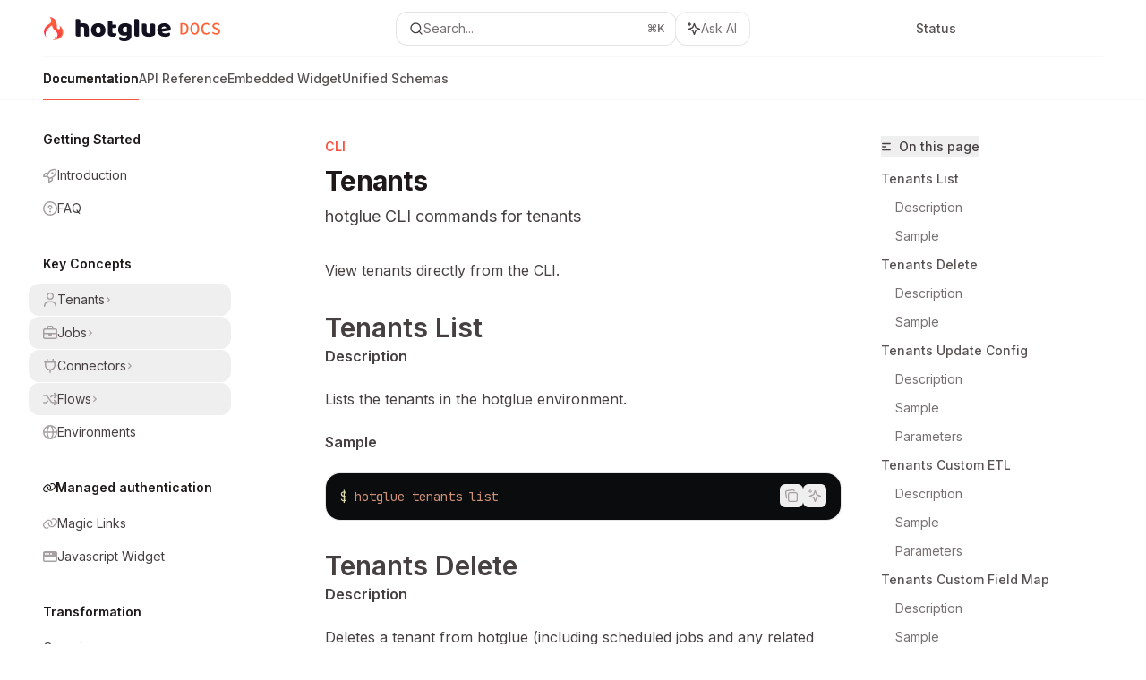

--- FILE ---
content_type: text/html; charset=utf-8
request_url: https://docs.hotglue.com/cli/tenants
body_size: 60485
content:
<!DOCTYPE html><html lang="en" class="__variable_47c970 __variable_3bbdad dark" data-banner-state="visible" data-page-mode="none"><head><meta charSet="utf-8"/><meta name="viewport" content="width=device-width, initial-scale=1, maximum-scale=1, viewport-fit=cover"/><link rel="preload" href="/mintlify-assets/_next/static/media/bb3ef058b751a6ad-s.p.woff2" as="font" crossorigin="" type="font/woff2"/><link rel="preload" href="/mintlify-assets/_next/static/media/c4b700dcb2187787-s.p.woff2" as="font" crossorigin="" type="font/woff2"/><link rel="preload" href="/mintlify-assets/_next/static/media/e4af272ccee01ff0-s.p.woff2" as="font" crossorigin="" type="font/woff2"/><link rel="preload" as="image" href="https://mintcdn.com/hotglue/WfXuHr49lRpu5FgS/logo/light.svg?fit=max&amp;auto=format&amp;n=WfXuHr49lRpu5FgS&amp;q=85&amp;s=d18fbbf9f3952ae7f030c74b92e7c4a1"/><link rel="preload" as="image" href="https://mintcdn.com/hotglue/WfXuHr49lRpu5FgS/logo/dark.svg?fit=max&amp;auto=format&amp;n=WfXuHr49lRpu5FgS&amp;q=85&amp;s=9320d4866c932014717d447ec9322109"/><link rel="stylesheet" href="/mintlify-assets/_next/static/css/036faf4489cc5775.css?dpl=dpl_4x5QHHnDTTmJr6wpkjtUa5Zqqnb9" data-precedence="next"/><link rel="stylesheet" href="/mintlify-assets/_next/static/css/9e8832c8599d2dba.css?dpl=dpl_4x5QHHnDTTmJr6wpkjtUa5Zqqnb9" data-precedence="next"/><link rel="stylesheet" href="/mintlify-assets/_next/static/css/5b8c8e3125ac4cdb.css?dpl=dpl_4x5QHHnDTTmJr6wpkjtUa5Zqqnb9" data-precedence="next"/><link rel="preload" as="script" fetchPriority="low" href="/mintlify-assets/_next/static/chunks/webpack-9c76db5026884fcb.js?dpl=dpl_4x5QHHnDTTmJr6wpkjtUa5Zqqnb9"/><script src="/mintlify-assets/_next/static/chunks/87c73c54-dd8d81ac9604067c.js?dpl=dpl_4x5QHHnDTTmJr6wpkjtUa5Zqqnb9" async=""></script><script src="/mintlify-assets/_next/static/chunks/90018-e4ae227203d1760d.js?dpl=dpl_4x5QHHnDTTmJr6wpkjtUa5Zqqnb9" async=""></script><script src="/mintlify-assets/_next/static/chunks/main-app-76ddd9525ef90e67.js?dpl=dpl_4x5QHHnDTTmJr6wpkjtUa5Zqqnb9" async=""></script><script src="/mintlify-assets/_next/static/chunks/891cff7f-dcf0b8e94fd9e2cd.js?dpl=dpl_4x5QHHnDTTmJr6wpkjtUa5Zqqnb9" async=""></script><script src="/mintlify-assets/_next/static/chunks/82431-a3e0a126611457bf.js?dpl=dpl_4x5QHHnDTTmJr6wpkjtUa5Zqqnb9" async=""></script><script src="/mintlify-assets/_next/static/chunks/43881-67920a24b626c850.js?dpl=dpl_4x5QHHnDTTmJr6wpkjtUa5Zqqnb9" async=""></script><script src="/mintlify-assets/_next/static/chunks/98816-4875194b6205382d.js?dpl=dpl_4x5QHHnDTTmJr6wpkjtUa5Zqqnb9" async=""></script><script src="/mintlify-assets/_next/static/chunks/65328-3d54cd12f81740fc.js?dpl=dpl_4x5QHHnDTTmJr6wpkjtUa5Zqqnb9" async=""></script><script src="/mintlify-assets/_next/static/chunks/19664-8ce43df6b74bea12.js?dpl=dpl_4x5QHHnDTTmJr6wpkjtUa5Zqqnb9" async=""></script><script src="/mintlify-assets/_next/static/chunks/25930-01dd4e2ef73c8192.js?dpl=dpl_4x5QHHnDTTmJr6wpkjtUa5Zqqnb9" async=""></script><script src="/mintlify-assets/_next/static/chunks/30479-b07fa1b16940be02.js?dpl=dpl_4x5QHHnDTTmJr6wpkjtUa5Zqqnb9" async=""></script><script src="/mintlify-assets/_next/static/chunks/app/error-c060937b45dcf8a0.js?dpl=dpl_4x5QHHnDTTmJr6wpkjtUa5Zqqnb9" async=""></script><script src="/mintlify-assets/_next/static/chunks/cfdfcc00-442051842d4b5e4f.js?dpl=dpl_4x5QHHnDTTmJr6wpkjtUa5Zqqnb9" async=""></script><script src="/mintlify-assets/_next/static/chunks/d30757c7-2d2105da33b688d0.js?dpl=dpl_4x5QHHnDTTmJr6wpkjtUa5Zqqnb9" async=""></script><script src="/mintlify-assets/_next/static/chunks/21246-a76922653256bc59.js?dpl=dpl_4x5QHHnDTTmJr6wpkjtUa5Zqqnb9" async=""></script><script src="/mintlify-assets/_next/static/chunks/91769-9676d6554ffd66a5.js?dpl=dpl_4x5QHHnDTTmJr6wpkjtUa5Zqqnb9" async=""></script><script src="/mintlify-assets/_next/static/chunks/70523-43da3b59f75962b1.js?dpl=dpl_4x5QHHnDTTmJr6wpkjtUa5Zqqnb9" async=""></script><script src="/mintlify-assets/_next/static/chunks/74610-281c4fe11ead87d4.js?dpl=dpl_4x5QHHnDTTmJr6wpkjtUa5Zqqnb9" async=""></script><script src="/mintlify-assets/_next/static/chunks/73205-a2c167623badc97e.js?dpl=dpl_4x5QHHnDTTmJr6wpkjtUa5Zqqnb9" async=""></script><script src="/mintlify-assets/_next/static/chunks/14224-36e6b7aac9555883.js?dpl=dpl_4x5QHHnDTTmJr6wpkjtUa5Zqqnb9" async=""></script><script src="/mintlify-assets/_next/static/chunks/83667-96d468d2a9e97e66.js?dpl=dpl_4x5QHHnDTTmJr6wpkjtUa5Zqqnb9" async=""></script><script src="/mintlify-assets/_next/static/chunks/86707-51019e4db536ad3f.js?dpl=dpl_4x5QHHnDTTmJr6wpkjtUa5Zqqnb9" async=""></script><script src="/mintlify-assets/_next/static/chunks/59823-6706688e96d67c66.js?dpl=dpl_4x5QHHnDTTmJr6wpkjtUa5Zqqnb9" async=""></script><script src="/mintlify-assets/_next/static/chunks/app/%255Fsites/%5Bsubdomain%5D/(multitenant)/layout-12f4782e0ecfb2fe.js?dpl=dpl_4x5QHHnDTTmJr6wpkjtUa5Zqqnb9" async=""></script><script src="/mintlify-assets/_next/static/chunks/app/%255Fsites/%5Bsubdomain%5D/not-found-925637f4ed534041.js?dpl=dpl_4x5QHHnDTTmJr6wpkjtUa5Zqqnb9" async=""></script><script src="/mintlify-assets/_next/static/chunks/app/%255Fsites/%5Bsubdomain%5D/error-5170d41fa0805672.js?dpl=dpl_4x5QHHnDTTmJr6wpkjtUa5Zqqnb9" async=""></script><script src="/mintlify-assets/_next/static/chunks/25263-e8148a9469ac0518.js?dpl=dpl_4x5QHHnDTTmJr6wpkjtUa5Zqqnb9" async=""></script><script src="/mintlify-assets/_next/static/chunks/21822-97bc78591e6a27ed.js?dpl=dpl_4x5QHHnDTTmJr6wpkjtUa5Zqqnb9" async=""></script><script src="/mintlify-assets/_next/static/chunks/app/%255Fsites/%5Bsubdomain%5D/(multitenant)/%5B%5B...slug%5D%5D/page-717290e0ac1f08d7.js?dpl=dpl_4x5QHHnDTTmJr6wpkjtUa5Zqqnb9" async=""></script><script src="/mintlify-assets/_next/static/chunks/64829-3fe744dcf3607a79.js?dpl=dpl_4x5QHHnDTTmJr6wpkjtUa5Zqqnb9" async=""></script><script src="/mintlify-assets/_next/static/chunks/app/%255Fsites/%5Bsubdomain%5D/(multitenant)/%40topbar/%5B%5B...slug%5D%5D/page-b9cd1f66b57fc733.js?dpl=dpl_4x5QHHnDTTmJr6wpkjtUa5Zqqnb9" async=""></script><meta name="next-size-adjust" content=""/><title>Tenants - hotglue Docs</title><meta name="description" content="hotglue CLI commands for tenants"/><meta name="application-name" content="hotglue Docs"/><meta name="generator" content="Mintlify"/><meta name="msapplication-config" content="/mintlify-assets/_mintlify/favicons/hotglue/0VcZrfJjkH6v2iGG/_generated/favicon/browserconfig.xml"/><meta name="apple-mobile-web-app-title" content="hotglue Docs"/><meta name="msapplication-TileColor" content="#FA5240"/><meta name="charset" content="utf-8"/><meta name="og:site_name" content="hotglue Docs"/><meta name="canonical" content="https://docs.hotglue.com/cli/tenants"/><link rel="canonical" href="https://docs.hotglue.com/cli/tenants"/><link rel="alternate" type="application/xml" href="/sitemap.xml"/><meta property="og:title" content="Tenants - hotglue Docs"/><meta property="og:description" content="hotglue CLI commands for tenants"/><meta property="og:url" content="https://docs.hotglue.com/cli/tenants"/><meta property="og:image" content="https://hotglue.mintlify.app/mintlify-assets/_next/image?url=%2F_mintlify%2Fapi%2Fog%3Fdivision%3DCLI%26appearance%3Ddark%26title%3DTenants%26description%3Dhotglue%2BCLI%2Bcommands%2Bfor%2Btenants%26logoLight%3Dhttps%253A%252F%252Fmintcdn.com%252Fhotglue%252FWfXuHr49lRpu5FgS%252Flogo%252Flight.svg%253Ffit%253Dmax%2526auto%253Dformat%2526n%253DWfXuHr49lRpu5FgS%2526q%253D85%2526s%253Dd18fbbf9f3952ae7f030c74b92e7c4a1%26logoDark%3Dhttps%253A%252F%252Fmintcdn.com%252Fhotglue%252FWfXuHr49lRpu5FgS%252Flogo%252Fdark.svg%253Ffit%253Dmax%2526auto%253Dformat%2526n%253DWfXuHr49lRpu5FgS%2526q%253D85%2526s%253D9320d4866c932014717d447ec9322109%26primaryColor%3D%2523FA5240%26lightColor%3D%2523FA5240%26darkColor%3D%25230D001D%26backgroundLight%3D%2523ffffff%26backgroundDark%3D%25230f1117&amp;w=1200&amp;q=100"/><meta property="og:image:width" content="1200"/><meta property="og:image:height" content="630"/><meta property="og:type" content="website"/><meta name="twitter:card" content="summary_large_image"/><meta name="twitter:title" content="Tenants - hotglue Docs"/><meta name="twitter:description" content="hotglue CLI commands for tenants"/><meta name="twitter:image" content="https://hotglue.mintlify.app/mintlify-assets/_next/image?url=%2F_mintlify%2Fapi%2Fog%3Fdivision%3DCLI%26appearance%3Ddark%26title%3DTenants%26description%3Dhotglue%2BCLI%2Bcommands%2Bfor%2Btenants%26logoLight%3Dhttps%253A%252F%252Fmintcdn.com%252Fhotglue%252FWfXuHr49lRpu5FgS%252Flogo%252Flight.svg%253Ffit%253Dmax%2526auto%253Dformat%2526n%253DWfXuHr49lRpu5FgS%2526q%253D85%2526s%253Dd18fbbf9f3952ae7f030c74b92e7c4a1%26logoDark%3Dhttps%253A%252F%252Fmintcdn.com%252Fhotglue%252FWfXuHr49lRpu5FgS%252Flogo%252Fdark.svg%253Ffit%253Dmax%2526auto%253Dformat%2526n%253DWfXuHr49lRpu5FgS%2526q%253D85%2526s%253D9320d4866c932014717d447ec9322109%26primaryColor%3D%2523FA5240%26lightColor%3D%2523FA5240%26darkColor%3D%25230D001D%26backgroundLight%3D%2523ffffff%26backgroundDark%3D%25230f1117&amp;w=1200&amp;q=100"/><meta name="twitter:image:width" content="1200"/><meta name="twitter:image:height" content="630"/><link rel="apple-touch-icon" href="/mintlify-assets/_mintlify/favicons/hotglue/0VcZrfJjkH6v2iGG/_generated/favicon/apple-touch-icon.png" type="image/png" sizes="180x180"/><link rel="icon" href="/mintlify-assets/_mintlify/favicons/hotglue/0VcZrfJjkH6v2iGG/_generated/favicon/favicon-16x16.png" type="image/png" sizes="16x16" media="(prefers-color-scheme: light)"/><link rel="icon" href="/mintlify-assets/_mintlify/favicons/hotglue/0VcZrfJjkH6v2iGG/_generated/favicon/favicon-32x32.png" type="image/png" sizes="32x32" media="(prefers-color-scheme: light)"/><link rel="shortcut icon" href="/mintlify-assets/_mintlify/favicons/hotglue/0VcZrfJjkH6v2iGG/_generated/favicon/favicon.ico" type="image/x-icon" media="(prefers-color-scheme: light)"/><link rel="icon" href="/mintlify-assets/_mintlify/favicons/hotglue/0VcZrfJjkH6v2iGG/_generated/favicon-dark/favicon-16x16.png" type="image/png" sizes="16x16" media="(prefers-color-scheme: dark)"/><link rel="icon" href="/mintlify-assets/_mintlify/favicons/hotglue/0VcZrfJjkH6v2iGG/_generated/favicon-dark/favicon-32x32.png" type="image/png" sizes="32x32" media="(prefers-color-scheme: dark)"/><link rel="shortcut icon" href="/mintlify-assets/_mintlify/favicons/hotglue/0VcZrfJjkH6v2iGG/_generated/favicon-dark/favicon.ico" type="image/x-icon" media="(prefers-color-scheme: dark)"/><script type="text/javascript">(function(a,b){try{let c=document.getElementById("banner")?.innerText;if(c){for(let d=0;d<localStorage.length;d++){let e=localStorage.key(d);if(e?.endsWith(a)&&localStorage.getItem(e)===c)return void document.documentElement.setAttribute(b,"hidden")}document.documentElement.setAttribute(b,"visible");return}for(let c=0;c<localStorage.length;c++){let d=localStorage.key(c);if(d?.endsWith(a)&&localStorage.getItem(d))return void document.documentElement.setAttribute(b,"hidden")}document.documentElement.setAttribute(b,"visible")}catch(a){document.documentElement.setAttribute(b,"hidden")}})(
  "bannerDismissed",
  "data-banner-state",
)</script><script src="/mintlify-assets/_next/static/chunks/polyfills-42372ed130431b0a.js?dpl=dpl_4x5QHHnDTTmJr6wpkjtUa5Zqqnb9" noModule=""></script></head><body><div hidden=""><!--$--><!--/$--></div><script>((a,b,c,d,e,f,g,h)=>{let i=document.documentElement,j=["light","dark"];function k(b){var c;(Array.isArray(a)?a:[a]).forEach(a=>{let c="class"===a,d=c&&f?e.map(a=>f[a]||a):e;c?(i.classList.remove(...d),i.classList.add(f&&f[b]?f[b]:b)):i.setAttribute(a,b)}),c=b,h&&j.includes(c)&&(i.style.colorScheme=c)}if(d)k(d);else try{let a=localStorage.getItem(b)||c,d=g&&"system"===a?window.matchMedia("(prefers-color-scheme: dark)").matches?"dark":"light":a;k(d)}catch(a){}})("class","isDarkMode","dark","dark",["dark","light","true","false","system"],{"true":"dark","false":"light","dark":"dark","light":"light"},true,true)</script><script>(self.__next_s=self.__next_s||[]).push([0,{"children":"(function j(a,b,c,d,e){try{let f,g,h=[];try{h=window.location.pathname.split(\"/\").filter(a=>\"\"!==a&&\"global\"!==a).slice(0,2)}catch{h=[]}let i=h.find(a=>c.includes(a)),j=[];for(let c of(i?j.push(i):j.push(b),j.push(\"global\"),j)){if(!c)continue;let b=a[c];if(b?.content){f=b.content,g=c;break}}if(!f)return void document.documentElement.setAttribute(d,\"hidden\");let k=!0,l=0;for(;l<localStorage.length;){let a=localStorage.key(l);if(l++,!a?.endsWith(e))continue;let b=localStorage.getItem(a);if(b&&b===f){k=!1;break}g&&(a.startsWith(`lang:${g}_`)||!a.startsWith(\"lang:\"))&&(localStorage.removeItem(a),l--)}document.documentElement.setAttribute(d,k?\"visible\":\"hidden\")}catch(a){console.error(a),document.documentElement.setAttribute(d,\"hidden\")}})(\n  {},\n  \"en\",\n  [],\n  \"data-banner-state\",\n  \"bannerDismissed\",\n)","id":"_mintlify-banner-script"}])</script><style>:root {
    --primary: 250 82 64;
    --primary-light: 250 82 64;
    --primary-dark: 13 0 29;
    --tooltip-foreground: 255 255 255;
    --background-light: 255 255 255;
    --background-dark: 15 17 23;
    --gray-50: 250 245 244;
    --gray-100: 245 240 239;
    --gray-200: 230 225 224;
    --gray-300: 213 208 207;
    --gray-400: 166 161 160;
    --gray-500: 119 114 113;
    --gray-600: 87 82 81;
    --gray-700: 70 65 64;
    --gray-800: 44 39 39;
    --gray-900: 30 25 24;
    --gray-950: 17 12 12;
  }</style><div class="relative antialiased text-gray-500 dark:text-gray-400"><script>(self.__next_s=self.__next_s||[]).push([0,{"suppressHydrationWarning":true,"children":"(function(a,b,c,d){var e;let f,g=\"mint\"===d||\"linden\"===d?\"sidebar\":\"sidebar-content\",h=(e=d,f=\"navbar-transition\",\"maple\"===e&&(f+=\"-maple\"),\"willow\"===e&&(f+=\"-willow\"),f);function i(){document.documentElement.classList.add(\"lg:[--scroll-mt:9.5rem]\")}function j(a){document.getElementById(g)?.style.setProperty(\"top\",`${a}rem`)}function k(a){document.getElementById(g)?.style.setProperty(\"height\",`calc(100vh - ${a}rem)`)}function l(a,b){!a&&b||a&&!b?(i(),document.documentElement.classList.remove(\"lg:[--scroll-mt:12rem]\")):a&&b&&(document.documentElement.classList.add(\"lg:[--scroll-mt:12rem]\"),document.documentElement.classList.remove(\"lg:[--scroll-mt:9.5rem]\"))}let m=document.documentElement.getAttribute(\"data-banner-state\"),n=null!=m?\"visible\"===m:b;switch(d){case\"mint\":j(c),l(a,n);break;case\"palm\":case\"aspen\":j(c),k(c),l(a,n);break;case\"linden\":j(c),n&&i();break;case\"almond\":document.documentElement.style.setProperty(\"--scroll-mt\",\"2.5rem\"),j(c),k(c)}let o=function(){let a=document.createElement(\"style\");return a.appendChild(document.createTextNode(\"*,*::before,*::after{-webkit-transition:none!important;-moz-transition:none!important;-o-transition:none!important;-ms-transition:none!important;transition:none!important}\")),document.head.appendChild(a),function(){window.getComputedStyle(document.body),setTimeout(()=>{document.head.removeChild(a)},1)}}();(\"requestAnimationFrame\"in globalThis?requestAnimationFrame:setTimeout)(()=>{let a;a=!1,a=window.scrollY>50,document.getElementById(h)?.setAttribute(\"data-is-opaque\",`${!!a}`),o()})})(\n  true,\n  false,\n  (function m(a,b,c){let d=document.documentElement.getAttribute(\"data-banner-state\"),e=2.5*!!(null!=d?\"visible\"===d:b),f=3*!!a,g=4,h=e+g+f;switch(c){case\"mint\":case\"palm\":break;case\"aspen\":f=2.5*!!a,g=3.5,h=e+f+g;break;case\"linden\":g=4,h=e+g;break;case\"almond\":g=3.5,h=e+g}return h})(true, false, \"mint\"),\n  \"mint\",\n)","id":"_mintlify-scroll-top-script"}])</script><a href="#content-area" class="sr-only focus:not-sr-only focus:fixed focus:top-2 focus:left-2 focus:z-50 focus:p-2 focus:text-sm focus:bg-background-light dark:focus:bg-background-dark focus:rounded-md focus:outline-primary dark:focus:outline-primary-light">Skip to main content</a><div class="max-lg:contents lg:flex lg:w-full"><div class="max-lg:contents lg:flex-1 lg:min-w-0 lg:overflow-x-clip"><div id="navbar" class="z-30 fixed lg:sticky top-0 w-full peer is-not-custom peer is-not-center peer is-not-wide peer is-not-frame"><div id="navbar-transition" class="absolute w-full h-full backdrop-blur flex-none transition-colors duration-500 border-b border-gray-500/5 dark:border-gray-300/[0.06] data-[is-opaque=true]:bg-background-light data-[is-opaque=true]:supports-backdrop-blur:bg-background-light/95 data-[is-opaque=true]:dark:bg-background-dark/75 data-[is-opaque=false]:supports-backdrop-blur:bg-background-light/60 data-[is-opaque=false]:dark:bg-transparent" data-is-opaque="false"></div><div class="max-w-8xl mx-auto relative"><div><div class="relative"><div class="flex items-center lg:px-12 h-16 min-w-0 mx-4 lg:mx-0"><div class="h-full relative flex-1 flex items-center gap-x-4 min-w-0 border-b border-gray-500/5 dark:border-gray-300/[0.06]"><div class="flex-1 flex items-center gap-x-4"><a class="" href="/"><span class="sr-only">hotglue Docs<!-- --> home page</span><img class="nav-logo w-auto h-7 relative object-contain block dark:hidden" src="https://mintcdn.com/hotglue/WfXuHr49lRpu5FgS/logo/light.svg?fit=max&amp;auto=format&amp;n=WfXuHr49lRpu5FgS&amp;q=85&amp;s=d18fbbf9f3952ae7f030c74b92e7c4a1" alt="light logo"/><img class="nav-logo w-auto h-7 relative object-contain hidden dark:block" src="https://mintcdn.com/hotglue/WfXuHr49lRpu5FgS/logo/dark.svg?fit=max&amp;auto=format&amp;n=WfXuHr49lRpu5FgS&amp;q=85&amp;s=9320d4866c932014717d447ec9322109" alt="dark logo"/></a><div class="hidden lg:flex items-center gap-x-2"></div></div><div class="relative hidden lg:flex items-center flex-1 z-20 gap-2.5"><button type="button" class="flex pointer-events-auto rounded-xl w-full items-center text-sm leading-6 h-9 pl-3.5 pr-3 text-gray-500 dark:text-white/50 bg-background-light dark:bg-background-dark dark:brightness-[1.1] dark:ring-1 dark:hover:brightness-[1.25] ring-1 ring-gray-400/30 hover:ring-gray-600/30 dark:ring-gray-600/30 dark:hover:ring-gray-500/30 justify-between truncate gap-2 min-w-[43px]" id="search-bar-entry" aria-label="Open search"><div class="flex items-center gap-2 min-w-[42px]"><svg xmlns="http://www.w3.org/2000/svg" width="16" height="16" viewBox="0 0 24 24" fill="none" stroke="currentColor" stroke-width="2" stroke-linecap="round" stroke-linejoin="round" class="lucide lucide-search min-w-4 flex-none text-gray-700 hover:text-gray-800 dark:text-gray-400 hover:dark:text-gray-200"><circle cx="11" cy="11" r="8"></circle><path d="m21 21-4.3-4.3"></path></svg><div class="truncate min-w-0">Search...</div></div><span class="flex-none text-xs font-semibold">⌘<!-- -->K</span></button><button type="button" class="flex-none hidden lg:flex items-center justify-center gap-1.5 pl-3 pr-3.5 h-9 rounded-xl shadow-sm bg-background-light dark:bg-background-dark dark:brightness-[1.1] dark:ring-1 dark:hover:brightness-[1.25] ring-1 ring-gray-400/20 hover:ring-gray-600/25 dark:ring-gray-600/30 dark:hover:ring-gray-500/30" id="assistant-entry" aria-label="Toggle assistant panel" data-state="closed"><svg xmlns="http://www.w3.org/2000/svg" width="18" height="18" viewBox="0 0 18 18" class="size-4 shrink-0 text-gray-700 hover:text-gray-800 dark:text-gray-400 hover:dark:text-gray-200"><g fill="currentColor"><path d="M5.658,2.99l-1.263-.421-.421-1.263c-.137-.408-.812-.408-.949,0l-.421,1.263-1.263,.421c-.204,.068-.342,.259-.342,.474s.138,.406,.342,.474l1.263,.421,.421,1.263c.068,.204,.26,.342,.475,.342s.406-.138,.475-.342l.421-1.263,1.263-.421c.204-.068,.342-.259,.342-.474s-.138-.406-.342-.474Z" fill="currentColor" data-stroke="none" stroke="none"></path><polygon points="9.5 2.75 11.412 7.587 16.25 9.5 11.412 11.413 9.5 16.25 7.587 11.413 2.75 9.5 7.587 7.587 9.5 2.75" fill="none" stroke="currentColor" stroke-linecap="round" stroke-linejoin="round" stroke-width="1.5"></polygon></g></svg><span class="text-sm text-gray-500 dark:text-white/50 whitespace-nowrap">Ask AI</span></button></div><div class="flex-1 relative hidden lg:flex items-center ml-auto justify-end space-x-4"><nav class="text-sm"><ul class="flex space-x-6 items-center"><li class="navbar-link"><a href="https://status.hotglue.xyz/" class="flex items-center gap-1.5 whitespace-nowrap font-medium text-gray-600 hover:text-gray-900 dark:text-gray-400 dark:hover:text-gray-300" target="_blank">Status</a></li><li class="block lg:hidden"><a class="flex items-center gap-1.5 whitespace-nowrap font-medium text-gray-600 hover:text-gray-900 dark:text-gray-400 dark:hover:text-gray-300" href="https://hotglue.com/dashboard">Dashboard</a></li><li class="whitespace-nowrap hidden lg:flex" id="topbar-cta-button"><a target="_blank" class="group px-4 py-1.5 relative inline-flex items-center text-sm font-medium" href="https://hotglue.com/dashboard"><span class="absolute inset-0 bg-primary-dark rounded-xl group-hover:opacity-[0.9]"></span><div class="mr-0.5 space-x-2.5 flex items-center"><span class="z-10 text-white">Dashboard</span><svg width="3" height="24" viewBox="0 -9 3 24" class="h-5 rotate-0 overflow-visible text-white/90"><path d="M0 0L3 3L0 6" fill="none" stroke="currentColor" stroke-width="1.5" stroke-linecap="round"></path></svg></div></a></li></ul></nav><div class="flex items-center"></div></div><div class="flex lg:hidden items-center gap-3"><button type="button" class="text-gray-500 w-8 h-8 flex items-center justify-center hover:text-gray-600 dark:text-gray-400 dark:hover:text-gray-300" id="search-bar-entry-mobile" aria-label="Open search"><span class="sr-only">Search...</span><svg class="h-4 w-4 bg-gray-500 dark:bg-gray-400 hover:bg-gray-600 dark:hover:bg-gray-300" style="-webkit-mask-image:url(https://d3gk2c5xim1je2.cloudfront.net/v7.1.0/solid/magnifying-glass.svg);-webkit-mask-repeat:no-repeat;-webkit-mask-position:center;mask-image:url(https://d3gk2c5xim1je2.cloudfront.net/v7.1.0/solid/magnifying-glass.svg);mask-repeat:no-repeat;mask-position:center"></svg></button><button id="assistant-entry-mobile"><svg xmlns="http://www.w3.org/2000/svg" width="18" height="18" viewBox="0 0 18 18" class="size-4.5 text-gray-500 dark:text-gray-400 hover:text-gray-600 dark:hover:text-gray-300"><g fill="currentColor"><path d="M5.658,2.99l-1.263-.421-.421-1.263c-.137-.408-.812-.408-.949,0l-.421,1.263-1.263,.421c-.204,.068-.342,.259-.342,.474s.138,.406,.342,.474l1.263,.421,.421,1.263c.068,.204,.26,.342,.475,.342s.406-.138,.475-.342l.421-1.263,1.263-.421c.204-.068,.342-.259,.342-.474s-.138-.406-.342-.474Z" fill="currentColor" data-stroke="none" stroke="none"></path><polygon points="9.5 2.75 11.412 7.587 16.25 9.5 11.412 11.413 9.5 16.25 7.587 11.413 2.75 9.5 7.587 7.587 9.5 2.75" fill="none" stroke="currentColor" stroke-linecap="round" stroke-linejoin="round" stroke-width="1.5"></polygon></g></svg></button><button aria-label="More actions" class="h-7 w-5 flex items-center justify-end"><svg class="h-4 w-4 bg-gray-500 dark:bg-gray-400 hover:bg-gray-600 dark:hover:bg-gray-300" style="-webkit-mask-image:url(https://d3gk2c5xim1je2.cloudfront.net/v7.1.0/solid/ellipsis-vertical.svg);-webkit-mask-repeat:no-repeat;-webkit-mask-position:center;mask-image:url(https://d3gk2c5xim1je2.cloudfront.net/v7.1.0/solid/ellipsis-vertical.svg);mask-repeat:no-repeat;mask-position:center"></svg></button></div></div></div><button type="button" class="flex items-center h-14 py-4 px-5 lg:hidden focus:outline-0 w-full text-left"><div class="text-gray-500 hover:text-gray-600 dark:text-gray-400 dark:hover:text-gray-300"><span class="sr-only">Navigation</span><svg class="h-4" fill="currentColor" xmlns="http://www.w3.org/2000/svg" viewBox="0 0 448 512"><path d="M0 96C0 78.3 14.3 64 32 64H416c17.7 0 32 14.3 32 32s-14.3 32-32 32H32C14.3 128 0 113.7 0 96zM0 256c0-17.7 14.3-32 32-32H416c17.7 0 32 14.3 32 32s-14.3 32-32 32H32c-17.7 0-32-14.3-32-32zM448 416c0 17.7-14.3 32-32 32H32c-17.7 0-32-14.3-32-32s14.3-32 32-32H416c17.7 0 32 14.3 32 32z"></path></svg></div><div class="ml-4 flex text-sm leading-6 whitespace-nowrap min-w-0 space-x-3 overflow-hidden"><div class="flex items-center space-x-3 flex-shrink-0"><span>CLI</span><svg width="3" height="24" viewBox="0 -9 3 24" class="h-5 rotate-0 overflow-visible fill-gray-400"><path d="M0 0L3 3L0 6" fill="none" stroke="currentColor" stroke-width="1.5" stroke-linecap="round"></path></svg></div><div class="font-semibold text-gray-900 truncate dark:text-gray-200 min-w-0 flex-1">Tenants</div></div></button></div><div class="hidden lg:flex px-12 h-12"><div class="nav-tabs h-full flex text-sm gap-x-6"><a class="link nav-tabs-item group relative h-full gap-2 flex items-center font-medium hover:text-gray-800 dark:hover:text-gray-300 text-gray-800 dark:text-gray-200 [text-shadow:-0.2px_0_0_currentColor,0.2px_0_0_currentColor]" href="/introduction">Documentation<div class="absolute bottom-0 h-[1.5px] w-full left-0 bg-primary dark:bg-primary-light"></div></a><a class="link nav-tabs-item group relative h-full gap-2 flex items-center font-medium text-gray-600 dark:text-gray-400 hover:text-gray-800 dark:hover:text-gray-300" href="/api-reference/overview">API Reference<div class="absolute bottom-0 h-[1.5px] w-full left-0 group-hover:bg-gray-200 dark:group-hover:bg-gray-700"></div></a><a class="link nav-tabs-item group relative h-full gap-2 flex items-center font-medium text-gray-600 dark:text-gray-400 hover:text-gray-800 dark:hover:text-gray-300" href="/widget-v3/overview">Embedded Widget<div class="absolute bottom-0 h-[1.5px] w-full left-0 group-hover:bg-gray-200 dark:group-hover:bg-gray-700"></div></a><a href="https://hotglue.com/docs/unified" target="_blank" rel="noreferrer" class="link nav-tabs-item group relative h-full gap-2 flex items-center font-medium text-gray-600 dark:text-gray-400 hover:text-gray-800 dark:hover:text-gray-300">Unified Schemas<div class="absolute bottom-0 h-[1.5px] w-full left-0 group-hover:bg-gray-200 dark:group-hover:bg-gray-700"></div></a></div></div></div></div><span hidden="" style="position:fixed;top:1px;left:1px;width:1px;height:0;padding:0;margin:-1px;overflow:hidden;clip:rect(0, 0, 0, 0);white-space:nowrap;border-width:0;display:none"></span></div><div class="peer-[.is-not-center]:max-w-8xl peer-[.is-center]:max-w-3xl peer-[.is-not-custom]:px-4 peer-[.is-not-custom]:mx-auto peer-[.is-not-custom]:lg:px-8 peer-[.is-wide]:[&amp;&gt;div:last-child]:max-w-6xl peer-[.is-custom]:contents peer-[.is-custom]:[&amp;&gt;div:first-child]:!hidden peer-[.is-custom]:[&amp;&gt;div:first-child]:sm:!hidden peer-[.is-custom]:[&amp;&gt;div:first-child]:md:!hidden peer-[.is-custom]:[&amp;&gt;div:first-child]:lg:!hidden peer-[.is-custom]:[&amp;&gt;div:first-child]:xl:!hidden peer-[.is-center]:[&amp;&gt;div:first-child]:!hidden peer-[.is-center]:[&amp;&gt;div:first-child]:sm:!hidden peer-[.is-center]:[&amp;&gt;div:first-child]:md:!hidden peer-[.is-center]:[&amp;&gt;div:first-child]:lg:!hidden peer-[.is-center]:[&amp;&gt;div:first-child]:xl:!hidden"><div class="z-20 hidden lg:block fixed bottom-0 right-auto w-[18rem]" id="sidebar" style="top:7rem"><div class="absolute inset-0 z-10 stable-scrollbar-gutter overflow-auto pr-8 pb-10" id="sidebar-content"><div class="relative lg:text-sm lg:leading-6"><div class="sticky top-0 h-8 z-10 bg-gradient-to-b from-background-light dark:from-background-dark"></div><div id="navigation-items"><div class=""><div class="sidebar-group-header flex items-center gap-2.5 pl-4 mb-3.5 lg:mb-2.5 font-semibold text-gray-900 dark:text-gray-200"><h5 id="sidebar-title">Getting Started</h5></div><ul id="sidebar-group" class="sidebar-group space-y-px"><li id="/introduction" class="relative scroll-m-4 first:scroll-m-20" data-title="Introduction"><a class="group flex items-center pr-3 py-1.5 cursor-pointer gap-x-3 text-left break-words hyphens-auto rounded-xl w-full outline-offset-[-1px] hover:bg-gray-600/5 dark:hover:bg-gray-200/5 text-gray-700 hover:text-gray-900 dark:text-gray-400 dark:hover:text-gray-300" style="padding-left:1rem" href="/introduction"><svg class="h-4 w-4 bg-gray-400 dark:bg-gray-500" style="-webkit-mask-image:url(https://d3gk2c5xim1je2.cloudfront.net/v7.1.0/regular/rocket.svg);-webkit-mask-repeat:no-repeat;-webkit-mask-position:center;mask-image:url(https://d3gk2c5xim1je2.cloudfront.net/v7.1.0/regular/rocket.svg);mask-repeat:no-repeat;mask-position:center"></svg><div class="flex-1 flex items-center space-x-2.5"><div class="">Introduction</div></div></a></li><li id="/faq" class="relative scroll-m-4 first:scroll-m-20" data-title="FAQ"><a class="group flex items-center pr-3 py-1.5 cursor-pointer gap-x-3 text-left break-words hyphens-auto rounded-xl w-full outline-offset-[-1px] hover:bg-gray-600/5 dark:hover:bg-gray-200/5 text-gray-700 hover:text-gray-900 dark:text-gray-400 dark:hover:text-gray-300" style="padding-left:1rem" href="/faq"><svg class="h-4 w-4 bg-gray-400 dark:bg-gray-500" style="-webkit-mask-image:url(https://d3gk2c5xim1je2.cloudfront.net/v7.1.0/regular/circle-question.svg);-webkit-mask-repeat:no-repeat;-webkit-mask-position:center;mask-image:url(https://d3gk2c5xim1je2.cloudfront.net/v7.1.0/regular/circle-question.svg);mask-repeat:no-repeat;mask-position:center"></svg><div class="flex-1 flex items-center space-x-2.5"><div class="">FAQ</div></div></a></li></ul></div><div class="mt-6 lg:mt-8"><div class="sidebar-group-header flex items-center gap-2.5 pl-4 mb-3.5 lg:mb-2.5 font-semibold text-gray-900 dark:text-gray-200"><h5 id="sidebar-title">Key Concepts</h5></div><ul id="sidebar-group" class="sidebar-group space-y-px"><li data-title="Tenants" data-group-tag="" class="space-y-px"><button class="group flex items-center pr-3 py-1.5 cursor-pointer gap-x-3 text-left break-words hyphens-auto rounded-xl w-full outline-offset-[-1px] hover:bg-gray-600/5 dark:hover:bg-gray-200/5 text-gray-700 hover:text-gray-900 dark:text-gray-400 dark:hover:text-gray-300" style="padding-left:1rem" aria-label="Toggle Tenants section" aria-expanded="false"><svg class="h-4 w-4 bg-gray-400 dark:bg-gray-500" style="-webkit-mask-image:url(https://d3gk2c5xim1je2.cloudfront.net/v7.1.0/regular/user.svg);-webkit-mask-repeat:no-repeat;-webkit-mask-position:center;mask-image:url(https://d3gk2c5xim1je2.cloudfront.net/v7.1.0/regular/user.svg);mask-repeat:no-repeat;mask-position:center"></svg><div class="">Tenants</div><svg width="8" height="24" viewBox="0 -9 3 24" class="transition-transform text-gray-400 overflow-visible group-hover:text-gray-600 dark:text-gray-600 dark:group-hover:text-gray-400 w-2 h-5 -mr-0.5"><path d="M0 0L3 3L0 6" fill="none" stroke="currentColor" stroke-width="1.5" stroke-linecap="round"></path></svg></button></li><li data-title="Jobs" data-group-tag="" class="space-y-px"><button class="group flex items-center pr-3 py-1.5 cursor-pointer gap-x-3 text-left break-words hyphens-auto rounded-xl w-full outline-offset-[-1px] hover:bg-gray-600/5 dark:hover:bg-gray-200/5 text-gray-700 hover:text-gray-900 dark:text-gray-400 dark:hover:text-gray-300" style="padding-left:1rem" aria-label="Toggle Jobs section" aria-expanded="false"><svg class="h-4 w-4 bg-gray-400 dark:bg-gray-500" style="-webkit-mask-image:url(https://d3gk2c5xim1je2.cloudfront.net/v7.1.0/regular/briefcase.svg);-webkit-mask-repeat:no-repeat;-webkit-mask-position:center;mask-image:url(https://d3gk2c5xim1je2.cloudfront.net/v7.1.0/regular/briefcase.svg);mask-repeat:no-repeat;mask-position:center"></svg><div class="">Jobs</div><svg width="8" height="24" viewBox="0 -9 3 24" class="transition-transform text-gray-400 overflow-visible group-hover:text-gray-600 dark:text-gray-600 dark:group-hover:text-gray-400 w-2 h-5 -mr-0.5"><path d="M0 0L3 3L0 6" fill="none" stroke="currentColor" stroke-width="1.5" stroke-linecap="round"></path></svg></button></li><li data-title="Connectors" data-group-tag="" class="space-y-px"><button class="group flex items-center pr-3 py-1.5 cursor-pointer gap-x-3 text-left break-words hyphens-auto rounded-xl w-full outline-offset-[-1px] hover:bg-gray-600/5 dark:hover:bg-gray-200/5 text-gray-700 hover:text-gray-900 dark:text-gray-400 dark:hover:text-gray-300" style="padding-left:1rem" aria-label="Toggle Connectors section" aria-expanded="false"><svg class="h-4 w-4 bg-gray-400 dark:bg-gray-500" style="-webkit-mask-image:url(https://d3gk2c5xim1je2.cloudfront.net/v7.1.0/regular/plug.svg);-webkit-mask-repeat:no-repeat;-webkit-mask-position:center;mask-image:url(https://d3gk2c5xim1je2.cloudfront.net/v7.1.0/regular/plug.svg);mask-repeat:no-repeat;mask-position:center"></svg><div class="">Connectors</div><svg width="8" height="24" viewBox="0 -9 3 24" class="transition-transform text-gray-400 overflow-visible group-hover:text-gray-600 dark:text-gray-600 dark:group-hover:text-gray-400 w-2 h-5 -mr-0.5"><path d="M0 0L3 3L0 6" fill="none" stroke="currentColor" stroke-width="1.5" stroke-linecap="round"></path></svg></button></li><li data-title="Flows" data-group-tag="" class="space-y-px"><button class="group flex items-center pr-3 py-1.5 cursor-pointer gap-x-3 text-left break-words hyphens-auto rounded-xl w-full outline-offset-[-1px] hover:bg-gray-600/5 dark:hover:bg-gray-200/5 text-gray-700 hover:text-gray-900 dark:text-gray-400 dark:hover:text-gray-300" style="padding-left:1rem" aria-label="Toggle Flows section" aria-expanded="false"><svg class="h-4 w-4 bg-gray-400 dark:bg-gray-500" style="-webkit-mask-image:url(https://d3gk2c5xim1je2.cloudfront.net/v7.1.0/regular/shuffle.svg);-webkit-mask-repeat:no-repeat;-webkit-mask-position:center;mask-image:url(https://d3gk2c5xim1je2.cloudfront.net/v7.1.0/regular/shuffle.svg);mask-repeat:no-repeat;mask-position:center"></svg><div class="">Flows</div><svg width="8" height="24" viewBox="0 -9 3 24" class="transition-transform text-gray-400 overflow-visible group-hover:text-gray-600 dark:text-gray-600 dark:group-hover:text-gray-400 w-2 h-5 -mr-0.5"><path d="M0 0L3 3L0 6" fill="none" stroke="currentColor" stroke-width="1.5" stroke-linecap="round"></path></svg></button></li><li id="/key-concepts/environments" class="relative scroll-m-4 first:scroll-m-20" data-title="Environments"><a class="group flex items-center pr-3 py-1.5 cursor-pointer gap-x-3 text-left break-words hyphens-auto rounded-xl w-full outline-offset-[-1px] hover:bg-gray-600/5 dark:hover:bg-gray-200/5 text-gray-700 hover:text-gray-900 dark:text-gray-400 dark:hover:text-gray-300" style="padding-left:1rem" href="/key-concepts/environments"><svg class="h-4 w-4 bg-gray-400 dark:bg-gray-500" style="-webkit-mask-image:url(https://d3gk2c5xim1je2.cloudfront.net/v7.1.0/regular/globe.svg);-webkit-mask-repeat:no-repeat;-webkit-mask-position:center;mask-image:url(https://d3gk2c5xim1je2.cloudfront.net/v7.1.0/regular/globe.svg);mask-repeat:no-repeat;mask-position:center"></svg><div class="flex-1 flex items-center space-x-2.5"><div class="">Environments</div></div></a></li></ul></div><div class="mt-6 lg:mt-8"><div class="sidebar-group-header flex items-center gap-2.5 pl-4 mb-3.5 lg:mb-2.5 font-semibold text-gray-900 dark:text-gray-200"><svg class="sidebar-group-icon h-3.5 w-3.5 bg-current" style="-webkit-mask-image:url(https://d3gk2c5xim1je2.cloudfront.net/v7.1.0/regular/link.svg);-webkit-mask-repeat:no-repeat;-webkit-mask-position:center;mask-image:url(https://d3gk2c5xim1je2.cloudfront.net/v7.1.0/regular/link.svg);mask-repeat:no-repeat;mask-position:center"></svg><h5 id="sidebar-title">Managed authentication</h5></div><ul id="sidebar-group" class="sidebar-group space-y-px"><li id="/connection-methods/magic-links" class="relative scroll-m-4 first:scroll-m-20" data-title="Magic Links"><a class="group flex items-center pr-3 py-1.5 cursor-pointer gap-x-3 text-left rounded-xl w-full outline-offset-[-1px] hover:bg-gray-600/5 dark:hover:bg-gray-200/5 text-gray-700 hover:text-gray-900 dark:text-gray-400 dark:hover:text-gray-300" style="padding-left:1rem" href="/connection-methods/magic-links"><svg class="h-4 w-4 bg-gray-400 dark:bg-gray-500" style="-webkit-mask-image:url(https://d3gk2c5xim1je2.cloudfront.net/v7.1.0/regular/link.svg);-webkit-mask-repeat:no-repeat;-webkit-mask-position:center;mask-image:url(https://d3gk2c5xim1je2.cloudfront.net/v7.1.0/regular/link.svg);mask-repeat:no-repeat;mask-position:center"></svg><div class="flex-1 flex items-center space-x-2.5"><div class="">Magic Links</div></div></a></li><li id="/widget-v3/widget" class="relative scroll-m-4 first:scroll-m-20" data-title="Javascript Widget"><a class="group flex items-center pr-3 py-1.5 cursor-pointer gap-x-3 text-left rounded-xl w-full outline-offset-[-1px] hover:bg-gray-600/5 dark:hover:bg-gray-200/5 text-gray-700 hover:text-gray-900 dark:text-gray-400 dark:hover:text-gray-300" style="padding-left:1rem" href="/widget-v3/widget"><svg class="h-4 w-4 bg-gray-400 dark:bg-gray-500" style="-webkit-mask-image:url(https://d3gk2c5xim1je2.cloudfront.net/v7.1.0/regular/window.svg);-webkit-mask-repeat:no-repeat;-webkit-mask-position:center;mask-image:url(https://d3gk2c5xim1je2.cloudfront.net/v7.1.0/regular/window.svg);mask-repeat:no-repeat;mask-position:center"></svg><div class="flex-1 flex items-center space-x-2.5"><div class="">Javascript Widget</div></div></a></li></ul></div><div class="mt-6 lg:mt-8"><div class="sidebar-group-header flex items-center gap-2.5 pl-4 mb-3.5 lg:mb-2.5 font-semibold text-gray-900 dark:text-gray-200"><h5 id="sidebar-title">Transformation</h5></div><ul id="sidebar-group" class="sidebar-group space-y-px"><li id="/transformation/overview" class="relative scroll-m-4 first:scroll-m-20" data-title="Overview"><a class="group flex items-center pr-3 py-1.5 cursor-pointer gap-x-3 text-left break-words hyphens-auto rounded-xl w-full outline-offset-[-1px] hover:bg-gray-600/5 dark:hover:bg-gray-200/5 text-gray-700 hover:text-gray-900 dark:text-gray-400 dark:hover:text-gray-300" style="padding-left:1rem" href="/transformation/overview"><div class="flex-1 flex items-center space-x-2.5"><div class="">Overview</div></div></a></li><li id="/transformation/python-scripts" class="relative scroll-m-4 first:scroll-m-20" data-title="Python Transformation Scripts"><a class="group flex items-center pr-3 py-1.5 cursor-pointer gap-x-3 text-left rounded-xl w-full outline-offset-[-1px] hover:bg-gray-600/5 dark:hover:bg-gray-200/5 text-gray-700 hover:text-gray-900 dark:text-gray-400 dark:hover:text-gray-300" style="padding-left:1rem" href="/transformation/python-scripts"><div class="flex-1 flex items-center space-x-2.5"><div class="">Python Transformation Scripts</div></div></a></li><li id="/transformation/javascript-scripts" class="relative scroll-m-4 first:scroll-m-20" data-title="JS/TS Transformation Scripts"><a class="group flex items-center pr-3 py-1.5 cursor-pointer gap-x-3 text-left rounded-xl w-full outline-offset-[-1px] hover:bg-gray-600/5 dark:hover:bg-gray-200/5 text-gray-700 hover:text-gray-900 dark:text-gray-400 dark:hover:text-gray-300" style="padding-left:1rem" href="/transformation/javascript-scripts"><div class="flex-1 flex items-center space-x-2.5"><div class="">JS/TS Transformation Scripts</div></div></a></li><li data-title="Gluestick (Python)" data-group-tag="" class="space-y-px"><button class="group flex items-center pr-3 py-1.5 cursor-pointer gap-x-3 text-left rounded-xl w-full outline-offset-[-1px] hover:bg-gray-600/5 dark:hover:bg-gray-200/5 text-gray-700 hover:text-gray-900 dark:text-gray-400 dark:hover:text-gray-300" style="padding-left:1rem" aria-label="Toggle Gluestick (Python) section" aria-expanded="false"><svg class="h-4 w-4 bg-gray-400 dark:bg-gray-500" style="-webkit-mask-image:url(https://d3gk2c5xim1je2.cloudfront.net/v7.1.0/brands/python.svg);-webkit-mask-repeat:no-repeat;-webkit-mask-position:center;mask-image:url(https://d3gk2c5xim1je2.cloudfront.net/v7.1.0/brands/python.svg);mask-repeat:no-repeat;mask-position:center"></svg><div class="">Gluestick (Python)</div><svg width="8" height="24" viewBox="0 -9 3 24" class="transition-transform text-gray-400 overflow-visible group-hover:text-gray-600 dark:text-gray-600 dark:group-hover:text-gray-400 w-2 h-5 -mr-0.5"><path d="M0 0L3 3L0 6" fill="none" stroke="currentColor" stroke-width="1.5" stroke-linecap="round"></path></svg></button></li><li data-title="Gluestick (JS/TS)" data-group-tag="" class="space-y-px"><button class="group flex items-center pr-3 py-1.5 cursor-pointer gap-x-3 text-left rounded-xl w-full outline-offset-[-1px] hover:bg-gray-600/5 dark:hover:bg-gray-200/5 text-gray-700 hover:text-gray-900 dark:text-gray-400 dark:hover:text-gray-300" style="padding-left:1rem" aria-label="Toggle Gluestick (JS/TS) section" aria-expanded="false"><svg class="h-4 w-4 bg-gray-400 dark:bg-gray-500" style="-webkit-mask-image:url(https://d3gk2c5xim1je2.cloudfront.net/v7.1.0/brands/js.svg);-webkit-mask-repeat:no-repeat;-webkit-mask-position:center;mask-image:url(https://d3gk2c5xim1je2.cloudfront.net/v7.1.0/brands/js.svg);mask-repeat:no-repeat;mask-position:center"></svg><div class="">Gluestick (JS/TS)</div><svg width="8" height="24" viewBox="0 -9 3 24" class="transition-transform text-gray-400 overflow-visible group-hover:text-gray-600 dark:text-gray-600 dark:group-hover:text-gray-400 w-2 h-5 -mr-0.5"><path d="M0 0L3 3L0 6" fill="none" stroke="currentColor" stroke-width="1.5" stroke-linecap="round"></path></svg></button></li><li id="/transformation/writing-a-basic-script" class="relative scroll-m-4 first:scroll-m-20" data-title="Writing a basic script"><a class="group flex items-center pr-3 py-1.5 cursor-pointer gap-x-3 text-left rounded-xl w-full outline-offset-[-1px] hover:bg-gray-600/5 dark:hover:bg-gray-200/5 text-gray-700 hover:text-gray-900 dark:text-gray-400 dark:hover:text-gray-300" style="padding-left:1rem" href="/transformation/writing-a-basic-script"><div class="flex-1 flex items-center space-x-2.5"><div class="">Writing a basic script</div></div></a></li><li id="/transformation/debugging-a-script" class="relative scroll-m-4 first:scroll-m-20" data-title="Debugging a script"><a class="group flex items-center pr-3 py-1.5 cursor-pointer gap-x-3 text-left rounded-xl w-full outline-offset-[-1px] hover:bg-gray-600/5 dark:hover:bg-gray-200/5 text-gray-700 hover:text-gray-900 dark:text-gray-400 dark:hover:text-gray-300" style="padding-left:1rem" href="/transformation/debugging-a-script"><div class="flex-1 flex items-center space-x-2.5"><div class="">Debugging a script</div></div></a></li><li id="/transformation/snapshots" class="relative scroll-m-4 first:scroll-m-20" data-title="Snapshots"><a class="group flex items-center pr-3 py-1.5 cursor-pointer gap-x-3 text-left break-words hyphens-auto rounded-xl w-full outline-offset-[-1px] hover:bg-gray-600/5 dark:hover:bg-gray-200/5 text-gray-700 hover:text-gray-900 dark:text-gray-400 dark:hover:text-gray-300" style="padding-left:1rem" href="/transformation/snapshots"><div class="flex-1 flex items-center space-x-2.5"><div class="">Snapshots</div></div></a></li><li data-title="Use Cases" data-group-tag="" class="space-y-px"><button class="group flex items-center pr-3 py-1.5 cursor-pointer gap-x-3 text-left rounded-xl w-full outline-offset-[-1px] hover:bg-gray-600/5 dark:hover:bg-gray-200/5 text-gray-700 hover:text-gray-900 dark:text-gray-400 dark:hover:text-gray-300" style="padding-left:1rem" aria-label="Toggle Use Cases section" aria-expanded="false"><div class="">Use Cases</div><svg width="8" height="24" viewBox="0 -9 3 24" class="transition-transform text-gray-400 overflow-visible group-hover:text-gray-600 dark:text-gray-600 dark:group-hover:text-gray-400 w-2 h-5 -mr-0.5"><path d="M0 0L3 3L0 6" fill="none" stroke="currentColor" stroke-width="1.5" stroke-linecap="round"></path></svg></button></li><li id="https://github.com/hotgluexyz/recipes" class="relative scroll-m-4 first:scroll-m-20" data-title="Sample Scripts"><a class="group flex items-center pr-3 py-1.5 cursor-pointer gap-x-3 text-left rounded-xl w-full outline-offset-[-1px] hover:bg-gray-600/5 dark:hover:bg-gray-200/5 text-gray-700 hover:text-gray-900 dark:text-gray-400 dark:hover:text-gray-300" style="padding-left:1rem" target="_blank" href="https://github.com/hotgluexyz/recipes"><div class="flex-1 flex items-center space-x-2.5"><div class="">Sample Scripts</div><div class=""><svg class="h-2.5 text-gray-400 overflow-visible group-hover:text-gray-600 dark:text-gray-600 dark:group-hover:text-gray-400 flex-shrink-0" xmlns="http://www.w3.org/2000/svg" viewBox="0 0 384 512" fill="currentColor"><path d="M328 96c13.3 0 24 10.7 24 24V360c0 13.3-10.7 24-24 24s-24-10.7-24-24V177.9L73 409c-9.4 9.4-24.6 9.4-33.9 0s-9.4-24.6 0-33.9l231-231H88c-13.3 0-24-10.7-24-24s10.7-24 24-24H328z"></path></svg></div></div></a></li></ul></div><div class="mt-6 lg:mt-8"><div class="sidebar-group-header flex items-center gap-2.5 pl-4 mb-3.5 lg:mb-2.5 font-semibold text-gray-900 dark:text-gray-200"><h5 id="sidebar-title">Custom Connectors</h5></div><ul id="sidebar-group" class="sidebar-group space-y-px"><li data-title="Taps" data-group-tag="" class="space-y-px"><button class="group flex items-center pr-3 py-1.5 cursor-pointer gap-x-3 text-left break-words hyphens-auto rounded-xl w-full outline-offset-[-1px] hover:bg-gray-600/5 dark:hover:bg-gray-200/5 text-gray-700 hover:text-gray-900 dark:text-gray-400 dark:hover:text-gray-300" style="padding-left:1rem" aria-label="Toggle Taps section" aria-expanded="false"><div class="">Taps</div><svg width="8" height="24" viewBox="0 -9 3 24" class="transition-transform text-gray-400 overflow-visible group-hover:text-gray-600 dark:text-gray-600 dark:group-hover:text-gray-400 w-2 h-5 -mr-0.5"><path d="M0 0L3 3L0 6" fill="none" stroke="currentColor" stroke-width="1.5" stroke-linecap="round"></path></svg></button></li><li data-title="Targets" data-group-tag="" class="space-y-px"><button class="group flex items-center pr-3 py-1.5 cursor-pointer gap-x-3 text-left break-words hyphens-auto rounded-xl w-full outline-offset-[-1px] hover:bg-gray-600/5 dark:hover:bg-gray-200/5 text-gray-700 hover:text-gray-900 dark:text-gray-400 dark:hover:text-gray-300" style="padding-left:1rem" aria-label="Toggle Targets section" aria-expanded="false"><div class="">Targets</div><svg width="8" height="24" viewBox="0 -9 3 24" class="transition-transform text-gray-400 overflow-visible group-hover:text-gray-600 dark:text-gray-600 dark:group-hover:text-gray-400 w-2 h-5 -mr-0.5"><path d="M0 0L3 3L0 6" fill="none" stroke="currentColor" stroke-width="1.5" stroke-linecap="round"></path></svg></button></li></ul></div><div class="mt-6 lg:mt-8"><div class="sidebar-group-header flex items-center gap-2.5 pl-4 mb-3.5 lg:mb-2.5 font-semibold text-gray-900 dark:text-gray-200"><h5 id="sidebar-title">Unified Schema</h5></div><ul id="sidebar-group" class="sidebar-group space-y-px"><li id="/unified-schema/introduction" class="relative scroll-m-4 first:scroll-m-20" data-title="Introduction"><a class="group flex items-center pr-3 py-1.5 cursor-pointer gap-x-3 text-left break-words hyphens-auto rounded-xl w-full outline-offset-[-1px] hover:bg-gray-600/5 dark:hover:bg-gray-200/5 text-gray-700 hover:text-gray-900 dark:text-gray-400 dark:hover:text-gray-300" style="padding-left:1rem" href="/unified-schema/introduction"><div class="flex-1 flex items-center space-x-2.5"><div class="">Introduction</div></div></a></li><li id="https://hotglue.com/docs/unified/accounting#introduction" class="relative scroll-m-4 first:scroll-m-20" data-title="Accounting Schema"><a class="group flex items-center pr-3 py-1.5 cursor-pointer gap-x-3 text-left rounded-xl w-full outline-offset-[-1px] hover:bg-gray-600/5 dark:hover:bg-gray-200/5 text-gray-700 hover:text-gray-900 dark:text-gray-400 dark:hover:text-gray-300" style="padding-left:1rem" target="_blank" href="https://hotglue.com/docs/unified/accounting#introduction"><div class="flex-1 flex items-center space-x-2.5"><div class="">Accounting Schema</div><div class=""><svg class="h-2.5 text-gray-400 overflow-visible group-hover:text-gray-600 dark:text-gray-600 dark:group-hover:text-gray-400 flex-shrink-0" xmlns="http://www.w3.org/2000/svg" viewBox="0 0 384 512" fill="currentColor"><path d="M328 96c13.3 0 24 10.7 24 24V360c0 13.3-10.7 24-24 24s-24-10.7-24-24V177.9L73 409c-9.4 9.4-24.6 9.4-33.9 0s-9.4-24.6 0-33.9l231-231H88c-13.3 0-24-10.7-24-24s10.7-24 24-24H328z"></path></svg></div></div></a></li><li id="https://hotglue.com/docs/unified/e-commerce#introduction" class="relative scroll-m-4 first:scroll-m-20" data-title="E-Commerce Schema"><a class="group flex items-center pr-3 py-1.5 cursor-pointer gap-x-3 text-left rounded-xl w-full outline-offset-[-1px] hover:bg-gray-600/5 dark:hover:bg-gray-200/5 text-gray-700 hover:text-gray-900 dark:text-gray-400 dark:hover:text-gray-300" style="padding-left:1rem" target="_blank" href="https://hotglue.com/docs/unified/e-commerce#introduction"><div class="flex-1 flex items-center space-x-2.5"><div class="">E-Commerce Schema</div><div class=""><svg class="h-2.5 text-gray-400 overflow-visible group-hover:text-gray-600 dark:text-gray-600 dark:group-hover:text-gray-400 flex-shrink-0" xmlns="http://www.w3.org/2000/svg" viewBox="0 0 384 512" fill="currentColor"><path d="M328 96c13.3 0 24 10.7 24 24V360c0 13.3-10.7 24-24 24s-24-10.7-24-24V177.9L73 409c-9.4 9.4-24.6 9.4-33.9 0s-9.4-24.6 0-33.9l231-231H88c-13.3 0-24-10.7-24-24s10.7-24 24-24H328z"></path></svg></div></div></a></li><li id="https://hotglue.com/docs/unified/crm#introduction" class="relative scroll-m-4 first:scroll-m-20" data-title="CRM Schema"><a class="group flex items-center pr-3 py-1.5 cursor-pointer gap-x-3 text-left rounded-xl w-full outline-offset-[-1px] hover:bg-gray-600/5 dark:hover:bg-gray-200/5 text-gray-700 hover:text-gray-900 dark:text-gray-400 dark:hover:text-gray-300" style="padding-left:1rem" target="_blank" href="https://hotglue.com/docs/unified/crm#introduction"><div class="flex-1 flex items-center space-x-2.5"><div class="">CRM Schema</div><div class=""><svg class="h-2.5 text-gray-400 overflow-visible group-hover:text-gray-600 dark:text-gray-600 dark:group-hover:text-gray-400 flex-shrink-0" xmlns="http://www.w3.org/2000/svg" viewBox="0 0 384 512" fill="currentColor"><path d="M328 96c13.3 0 24 10.7 24 24V360c0 13.3-10.7 24-24 24s-24-10.7-24-24V177.9L73 409c-9.4 9.4-24.6 9.4-33.9 0s-9.4-24.6 0-33.9l231-231H88c-13.3 0-24-10.7-24-24s10.7-24 24-24H328z"></path></svg></div></div></a></li></ul></div><div class="mt-6 lg:mt-8"><div class="sidebar-group-header flex items-center gap-2.5 pl-4 mb-3.5 lg:mb-2.5 font-semibold text-gray-900 dark:text-gray-200"><h5 id="sidebar-title">Environment Settings</h5></div><ul id="sidebar-group" class="sidebar-group space-y-px"><li id="/environment-settings/widget-settings" class="relative scroll-m-4 first:scroll-m-20" data-title="Widget settings"><a class="group flex items-center pr-3 py-1.5 cursor-pointer gap-x-3 text-left rounded-xl w-full outline-offset-[-1px] hover:bg-gray-600/5 dark:hover:bg-gray-200/5 text-gray-700 hover:text-gray-900 dark:text-gray-400 dark:hover:text-gray-300" style="padding-left:1rem" href="/environment-settings/widget-settings"><div class="flex-1 flex items-center space-x-2.5"><div class="">Widget settings</div></div></a></li><li id="/environment-settings/white-label" class="relative scroll-m-4 first:scroll-m-20" data-title="White-label"><a class="group flex items-center pr-3 py-1.5 cursor-pointer gap-x-3 text-left break-words hyphens-auto rounded-xl w-full outline-offset-[-1px] hover:bg-gray-600/5 dark:hover:bg-gray-200/5 text-gray-700 hover:text-gray-900 dark:text-gray-400 dark:hover:text-gray-300" style="padding-left:1rem" href="/environment-settings/white-label"><div class="flex-1 flex items-center space-x-2.5"><div class="">White-label</div></div></a></li><li id="/environment-settings/job-settings" class="relative scroll-m-4 first:scroll-m-20" data-title="Job settings"><a class="group flex items-center pr-3 py-1.5 cursor-pointer gap-x-3 text-left rounded-xl w-full outline-offset-[-1px] hover:bg-gray-600/5 dark:hover:bg-gray-200/5 text-gray-700 hover:text-gray-900 dark:text-gray-400 dark:hover:text-gray-300" style="padding-left:1rem" href="/environment-settings/job-settings"><div class="flex-1 flex items-center space-x-2.5"><div class="">Job settings</div></div></a></li><li id="/environment-settings/webhooks" class="relative scroll-m-4 first:scroll-m-20" data-title="Webhooks"><a class="group flex items-center pr-3 py-1.5 cursor-pointer gap-x-3 text-left break-words hyphens-auto rounded-xl w-full outline-offset-[-1px] hover:bg-gray-600/5 dark:hover:bg-gray-200/5 text-gray-700 hover:text-gray-900 dark:text-gray-400 dark:hover:text-gray-300" style="padding-left:1rem" href="/environment-settings/webhooks"><div class="flex-1 flex items-center space-x-2.5"><div class="">Webhooks</div></div></a></li><li id="/environment-settings/environment-variables" class="relative scroll-m-4 first:scroll-m-20" data-title="Environment Variables"><a class="group flex items-center pr-3 py-1.5 cursor-pointer gap-x-3 text-left rounded-xl w-full outline-offset-[-1px] hover:bg-gray-600/5 dark:hover:bg-gray-200/5 text-gray-700 hover:text-gray-900 dark:text-gray-400 dark:hover:text-gray-300" style="padding-left:1rem" href="/environment-settings/environment-variables"><div class="flex-1 flex items-center space-x-2.5"><div class="">Environment Variables</div></div></a></li></ul></div><div class="mt-6 lg:mt-8"><div class="sidebar-group-header flex items-center gap-2.5 pl-4 mb-3.5 lg:mb-2.5 font-semibold text-gray-900 dark:text-gray-200"><h5 id="sidebar-title">CLI</h5></div><ul id="sidebar-group" class="sidebar-group space-y-px"><li id="/cli/overview" class="relative scroll-m-4 first:scroll-m-20" data-title="Overview"><a class="group flex items-center pr-3 py-1.5 cursor-pointer gap-x-3 text-left break-words hyphens-auto rounded-xl w-full outline-offset-[-1px] hover:bg-gray-600/5 dark:hover:bg-gray-200/5 text-gray-700 hover:text-gray-900 dark:text-gray-400 dark:hover:text-gray-300" style="padding-left:1rem" href="/cli/overview"><div class="flex-1 flex items-center space-x-2.5"><div class="">Overview</div></div></a></li><li id="/cli/configuration" class="relative scroll-m-4 first:scroll-m-20" data-title="Configuration"><a class="group flex items-center pr-3 py-1.5 cursor-pointer gap-x-3 text-left break-words hyphens-auto rounded-xl w-full outline-offset-[-1px] hover:bg-gray-600/5 dark:hover:bg-gray-200/5 text-gray-700 hover:text-gray-900 dark:text-gray-400 dark:hover:text-gray-300" style="padding-left:1rem" href="/cli/configuration"><div class="flex-1 flex items-center space-x-2.5"><div class="">Configuration</div></div></a></li><li id="/cli/env" class="relative scroll-m-4 first:scroll-m-20" data-title="Env"><a class="group flex items-center pr-3 py-1.5 cursor-pointer gap-x-3 text-left break-words hyphens-auto rounded-xl w-full outline-offset-[-1px] hover:bg-gray-600/5 dark:hover:bg-gray-200/5 text-gray-700 hover:text-gray-900 dark:text-gray-400 dark:hover:text-gray-300" style="padding-left:1rem" href="/cli/env"><div class="flex-1 flex items-center space-x-2.5"><div class="">Env</div></div></a></li><li id="/cli/etl" class="relative scroll-m-4 first:scroll-m-20" data-title="ETL"><a class="group flex items-center pr-3 py-1.5 cursor-pointer gap-x-3 text-left break-words hyphens-auto rounded-xl w-full outline-offset-[-1px] hover:bg-gray-600/5 dark:hover:bg-gray-200/5 text-gray-700 hover:text-gray-900 dark:text-gray-400 dark:hover:text-gray-300" style="padding-left:1rem" href="/cli/etl"><div class="flex-1 flex items-center space-x-2.5"><div class="">ETL</div></div></a></li><li id="/cli/flows" class="relative scroll-m-4 first:scroll-m-20" data-title="Flows"><a class="group flex items-center pr-3 py-1.5 cursor-pointer gap-x-3 text-left break-words hyphens-auto rounded-xl w-full outline-offset-[-1px] hover:bg-gray-600/5 dark:hover:bg-gray-200/5 text-gray-700 hover:text-gray-900 dark:text-gray-400 dark:hover:text-gray-300" style="padding-left:1rem" href="/cli/flows"><div class="flex-1 flex items-center space-x-2.5"><div class="">Flows</div></div></a></li><li id="/cli/jobs" class="relative scroll-m-4 first:scroll-m-20" data-title="Jobs"><a class="group flex items-center pr-3 py-1.5 cursor-pointer gap-x-3 text-left break-words hyphens-auto rounded-xl w-full outline-offset-[-1px] hover:bg-gray-600/5 dark:hover:bg-gray-200/5 text-gray-700 hover:text-gray-900 dark:text-gray-400 dark:hover:text-gray-300" style="padding-left:1rem" href="/cli/jobs"><div class="flex-1 flex items-center space-x-2.5"><div class="">Jobs</div></div></a></li><li id="/cli/tenants" class="relative scroll-m-4 first:scroll-m-20" data-title="Tenants"><a class="group flex items-center pr-3 py-1.5 cursor-pointer gap-x-3 text-left break-words hyphens-auto rounded-xl w-full outline-offset-[-1px] bg-primary/10 text-primary [text-shadow:-0.2px_0_0_currentColor,0.2px_0_0_currentColor] dark:text-primary-light dark:bg-primary-light/10" style="padding-left:1rem" href="/cli/tenants"><div class="flex-1 flex items-center space-x-2.5"><div class="">Tenants</div></div></a></li><li id="/cli/snapshots" class="relative scroll-m-4 first:scroll-m-20" data-title="Snapshots"><a class="group flex items-center pr-3 py-1.5 cursor-pointer gap-x-3 text-left break-words hyphens-auto rounded-xl w-full outline-offset-[-1px] hover:bg-gray-600/5 dark:hover:bg-gray-200/5 text-gray-700 hover:text-gray-900 dark:text-gray-400 dark:hover:text-gray-300" style="padding-left:1rem" href="/cli/snapshots"><div class="flex-1 flex items-center space-x-2.5"><div class="">Snapshots</div></div></a></li><li id="/cli/singer" class="relative scroll-m-4 first:scroll-m-20" data-title="Singer Utils"><a class="group flex items-center pr-3 py-1.5 cursor-pointer gap-x-3 text-left rounded-xl w-full outline-offset-[-1px] hover:bg-gray-600/5 dark:hover:bg-gray-200/5 text-gray-700 hover:text-gray-900 dark:text-gray-400 dark:hover:text-gray-300" style="padding-left:1rem" href="/cli/singer"><div class="flex-1 flex items-center space-x-2.5"><div class="">Singer Utils</div></div></a></li></ul></div><div class="mt-6 lg:mt-8"><div class="sidebar-group-header flex items-center gap-2.5 pl-4 mb-3.5 lg:mb-2.5 font-semibold text-gray-900 dark:text-gray-200"><h5 id="sidebar-title">Connectors</h5></div><ul id="sidebar-group" class="sidebar-group space-y-px"><li data-title="Core Connectors" data-group-tag="" class="space-y-px"><button class="group flex items-center pr-3 py-1.5 cursor-pointer gap-x-3 text-left rounded-xl w-full outline-offset-[-1px] hover:bg-gray-600/5 dark:hover:bg-gray-200/5 text-gray-700 hover:text-gray-900 dark:text-gray-400 dark:hover:text-gray-300" style="padding-left:1rem" aria-label="Toggle Core Connectors section" aria-expanded="false"><div class="">Core Connectors</div><svg width="8" height="24" viewBox="0 -9 3 24" class="transition-transform text-gray-400 overflow-visible group-hover:text-gray-600 dark:text-gray-600 dark:group-hover:text-gray-400 w-2 h-5 -mr-0.5"><path d="M0 0L3 3L0 6" fill="none" stroke="currentColor" stroke-width="1.5" stroke-linecap="round"></path></svg></button></li><li data-title="Community Connectors" data-group-tag="" class="space-y-px"><button class="group flex items-center pr-3 py-1.5 cursor-pointer gap-x-3 text-left rounded-xl w-full outline-offset-[-1px] hover:bg-gray-600/5 dark:hover:bg-gray-200/5 text-gray-700 hover:text-gray-900 dark:text-gray-400 dark:hover:text-gray-300" style="padding-left:1rem" aria-label="Toggle Community Connectors section" aria-expanded="false"><div class="">Community Connectors</div><svg width="8" height="24" viewBox="0 -9 3 24" class="transition-transform text-gray-400 overflow-visible group-hover:text-gray-600 dark:text-gray-600 dark:group-hover:text-gray-400 w-2 h-5 -mr-0.5"><path d="M0 0L3 3L0 6" fill="none" stroke="currentColor" stroke-width="1.5" stroke-linecap="round"></path></svg></button></li></ul></div></div></div></div></div><div id="content-container"><script>(self.__next_s=self.__next_s||[]).push([0,{"children":"document.documentElement.setAttribute('data-page-mode', 'none');","id":"_mintlify-page-mode-script"}])</script><script>(self.__next_s=self.__next_s||[]).push([0,{"suppressHydrationWarning":true,"children":"(function n(a,b){if(!document.getElementById(\"footer\")?.classList.contains(\"advanced-footer\")||\"maple\"===b||\"willow\"===b||\"almond\"===b)return;let c=document.documentElement.getAttribute(\"data-page-mode\"),d=document.getElementById(\"navbar\"),e=document.getElementById(\"navigation-items\"),f=document.getElementById(\"sidebar\"),g=document.getElementById(\"footer\"),h=document.getElementById(\"table-of-contents-content\"),i=(e?.clientHeight??0)+16*a+32*(\"mint\"===b||\"linden\"===b);if(!g||\"center\"===c)return;let j=g.getBoundingClientRect().top,k=window.innerHeight-j;f&&e&&(i>j?(f.style.top=`-${k}px`,f.style.height=`${window.innerHeight}px`):(f.style.top=`${a}rem`,f.style.height=\"auto\")),h&&d&&(k>0?h.style.top=\"custom\"===c?`${d.clientHeight-k}px`:`${40+d.clientHeight-k}px`:h.style.top=\"\")})(\n  (function m(a,b,c){let d=document.documentElement.getAttribute(\"data-banner-state\"),e=2.5*!!(null!=d?\"visible\"===d:b),f=3*!!a,g=4,h=e+g+f;switch(c){case\"mint\":case\"palm\":break;case\"aspen\":f=2.5*!!a,g=3.5,h=e+f+g;break;case\"linden\":g=4,h=e+g;break;case\"almond\":g=3.5,h=e+g}return h})(true, false, \"mint\"),\n  \"mint\",\n)","id":"_mintlify-footer-and-sidebar-scroll-script"}])</script><span class="fixed inset-0 bg-background-light dark:bg-background-dark -z-10 pointer-events-none" id="almond-background-color"></span><span class="block absolute dark:hidden inset-0 overflow-hidden pointer-events-none"></span><span class="hidden absolute dark:block inset-0 overflow-hidden pointer-events-none"></span><div class="flex flex-row-reverse gap-12 box-border w-full pt-40 lg:pt-10"><div class="hidden xl:flex self-start sticky xl:flex-col max-w-[28rem] z-[21] h-[calc(100vh-9.5rem)] top-[calc(9.5rem-var(--sidenav-move-up,0px))]" id="content-side-layout"><div class="z-10 hidden xl:flex pl-10 box-border w-[19rem] max-h-full" id="table-of-contents-layout"><div class="text-gray-600 text-sm leading-6 w-[16.5rem] overflow-y-auto space-y-2 pb-4 -mt-10 pt-10" id="table-of-contents"><button class="text-gray-700 dark:text-gray-300 font-medium flex items-center space-x-2 hover:text-gray-900 dark:hover:text-gray-100 transition-colors cursor-pointer"><svg width="16" height="16" viewBox="0 0 16 16" fill="none" stroke="currentColor" stroke-width="2" xmlns="http://www.w3.org/2000/svg" class="h-3 w-3"><path d="M2.44434 12.6665H13.5554" stroke-linecap="round" stroke-linejoin="round"></path><path d="M2.44434 3.3335H13.5554" stroke-linecap="round" stroke-linejoin="round"></path><path d="M2.44434 8H7.33323" stroke-linecap="round" stroke-linejoin="round"></path></svg><span>On this page</span></button><ul id="table-of-contents-content" class="toc"><li class="toc-item relative" data-depth="0"><a href="#tenants-list" class="py-1 block font-medium hover:text-gray-900 dark:text-gray-400 dark:hover:text-gray-300">Tenants List</a></li><li class="toc-item relative" data-depth="1"><a style="padding-left:1rem" href="#description" class="group flex items-start py-1 whitespace-pre-wrap text-gray-500 hover:text-gray-900 dark:text-gray-400 dark:hover:text-gray-300">Description</a></li><li class="toc-item relative" data-depth="1"><a style="padding-left:1rem" href="#sample" class="group flex items-start py-1 whitespace-pre-wrap text-gray-500 hover:text-gray-900 dark:text-gray-400 dark:hover:text-gray-300">Sample</a></li><li class="toc-item relative" data-depth="0"><a href="#tenants-delete" class="py-1 block font-medium hover:text-gray-900 dark:text-gray-400 dark:hover:text-gray-300">Tenants Delete</a></li><li class="toc-item relative" data-depth="1"><a style="padding-left:1rem" href="#description-2" class="group flex items-start py-1 whitespace-pre-wrap text-gray-500 hover:text-gray-900 dark:text-gray-400 dark:hover:text-gray-300">Description</a></li><li class="toc-item relative" data-depth="1"><a style="padding-left:1rem" href="#sample-2" class="group flex items-start py-1 whitespace-pre-wrap text-gray-500 hover:text-gray-900 dark:text-gray-400 dark:hover:text-gray-300">Sample</a></li><li class="toc-item relative" data-depth="0"><a href="#tenants-update-config" class="py-1 block font-medium hover:text-gray-900 dark:text-gray-400 dark:hover:text-gray-300">Tenants Update Config</a></li><li class="toc-item relative" data-depth="1"><a style="padding-left:1rem" href="#description-3" class="group flex items-start py-1 whitespace-pre-wrap text-gray-500 hover:text-gray-900 dark:text-gray-400 dark:hover:text-gray-300">Description</a></li><li class="toc-item relative" data-depth="1"><a style="padding-left:1rem" href="#sample-3" class="group flex items-start py-1 whitespace-pre-wrap text-gray-500 hover:text-gray-900 dark:text-gray-400 dark:hover:text-gray-300">Sample</a></li><li class="toc-item relative" data-depth="1"><a style="padding-left:1rem" href="#parameters" class="group flex items-start py-1 whitespace-pre-wrap text-gray-500 hover:text-gray-900 dark:text-gray-400 dark:hover:text-gray-300">Parameters</a></li><li class="toc-item relative" data-depth="0"><a href="#tenants-custom-etl" class="py-1 block font-medium hover:text-gray-900 dark:text-gray-400 dark:hover:text-gray-300">Tenants Custom ETL</a></li><li class="toc-item relative" data-depth="1"><a style="padding-left:1rem" href="#description-4" class="group flex items-start py-1 whitespace-pre-wrap text-gray-500 hover:text-gray-900 dark:text-gray-400 dark:hover:text-gray-300">Description</a></li><li class="toc-item relative" data-depth="1"><a style="padding-left:1rem" href="#sample-4" class="group flex items-start py-1 whitespace-pre-wrap text-gray-500 hover:text-gray-900 dark:text-gray-400 dark:hover:text-gray-300">Sample</a></li><li class="toc-item relative" data-depth="1"><a style="padding-left:1rem" href="#parameters-2" class="group flex items-start py-1 whitespace-pre-wrap text-gray-500 hover:text-gray-900 dark:text-gray-400 dark:hover:text-gray-300">Parameters</a></li><li class="toc-item relative" data-depth="0"><a href="#tenants-custom-field-map" class="py-1 block font-medium hover:text-gray-900 dark:text-gray-400 dark:hover:text-gray-300">Tenants Custom Field Map</a></li><li class="toc-item relative" data-depth="1"><a style="padding-left:1rem" href="#description-5" class="group flex items-start py-1 whitespace-pre-wrap text-gray-500 hover:text-gray-900 dark:text-gray-400 dark:hover:text-gray-300">Description</a></li><li class="toc-item relative" data-depth="1"><a style="padding-left:1rem" href="#sample-5" class="group flex items-start py-1 whitespace-pre-wrap text-gray-500 hover:text-gray-900 dark:text-gray-400 dark:hover:text-gray-300">Sample</a></li><li class="toc-item relative" data-depth="1"><a style="padding-left:1rem" href="#parameters-3" class="group flex items-start py-1 whitespace-pre-wrap text-gray-500 hover:text-gray-900 dark:text-gray-400 dark:hover:text-gray-300">Parameters</a></li><li class="toc-item relative" data-depth="0"><a href="#tenants-custom-catalog" class="py-1 block font-medium hover:text-gray-900 dark:text-gray-400 dark:hover:text-gray-300">Tenants Custom Catalog</a></li><li class="toc-item relative" data-depth="1"><a style="padding-left:1rem" href="#description-6" class="group flex items-start py-1 whitespace-pre-wrap text-gray-500 hover:text-gray-900 dark:text-gray-400 dark:hover:text-gray-300">Description</a></li><li class="toc-item relative" data-depth="1"><a style="padding-left:1rem" href="#sample-6" class="group flex items-start py-1 whitespace-pre-wrap text-gray-500 hover:text-gray-900 dark:text-gray-400 dark:hover:text-gray-300">Sample</a></li><li class="toc-item relative" data-depth="1"><a style="padding-left:1rem" href="#parameters-4" class="group flex items-start py-1 whitespace-pre-wrap text-gray-500 hover:text-gray-900 dark:text-gray-400 dark:hover:text-gray-300">Parameters</a></li></ul></div></div></div><div class="relative grow box-border flex-col w-full mx-auto px-1 lg:pl-[23.7rem] lg:-ml-12 xl:w-[calc(100%-28rem)]" id="content-area"><header id="header" class="relative"><div class="mt-0.5 space-y-2.5"><div class="eyebrow h-5 text-primary dark:text-primary-light text-sm font-semibold">CLI</div><div class="flex flex-col sm:flex-row items-start sm:items-center relative gap-2 min-w-0"><h1 id="page-title" class="text-2xl sm:text-3xl font-bold text-gray-900 tracking-tight dark:text-gray-200 [overflow-wrap:anywhere] break-all">Tenants</h1></div></div><div class="mt-2 text-lg prose prose-gray dark:prose-invert [&amp;&gt;*]:[overflow-wrap:anywhere]"><p>hotglue CLI commands for tenants</p></div></header><div class="mdx-content relative mt-8 mb-14 prose prose-gray dark:prose-invert [contain:inline-size] isolate" data-page-title="Tenants" data-page-href="/cli/tenants" id="content"><span data-as="p">View tenants directly from the CLI.</span>
<h1 class="flex whitespace-pre-wrap group font-semibold text-2xl sm:text-3xl mt-8" id="tenants-list"><div class="absolute" tabindex="-1"><a href="#tenants-list" class="-ml-10 flex items-center opacity-0 border-0 group-hover:opacity-100 focus:opacity-100 focus:outline-0 group/link" aria-label="Navigate to header">​<div class="w-6 h-6 rounded-md flex items-center justify-center shadow-sm text-gray-400 dark:text-white/50 dark:bg-background-dark dark:brightness-[1.35] dark:ring-1 dark:hover:brightness-150 bg-white ring-1 ring-gray-400/30 dark:ring-gray-700/25 hover:ring-gray-400/60 dark:hover:ring-white/20 group-focus/link:border-2 group-focus/link:border-primary dark:group-focus/link:border-primary-light"><svg xmlns="http://www.w3.org/2000/svg" fill="gray" height="12px" viewBox="0 0 576 512"><path d="M0 256C0 167.6 71.6 96 160 96h72c13.3 0 24 10.7 24 24s-10.7 24-24 24H160C98.1 144 48 194.1 48 256s50.1 112 112 112h72c13.3 0 24 10.7 24 24s-10.7 24-24 24H160C71.6 416 0 344.4 0 256zm576 0c0 88.4-71.6 160-160 160H344c-13.3 0-24-10.7-24-24s10.7-24 24-24h72c61.9 0 112-50.1 112-112s-50.1-112-112-112H344c-13.3 0-24-10.7-24-24s10.7-24 24-24h72c88.4 0 160 71.6 160 160zM184 232H392c13.3 0 24 10.7 24 24s-10.7 24-24 24H184c-13.3 0-24-10.7-24-24s10.7-24 24-24z"></path></svg></div></a></div><span class="cursor-pointer">Tenants List</span></h1>
<h3 class="flex whitespace-pre-wrap group font-semibold" id="description"><div class="absolute" tabindex="-1"><a href="#description" class="-ml-10 flex items-center opacity-0 border-0 group-hover:opacity-100 focus:opacity-100 focus:outline-0 group/link" aria-label="Navigate to header">​<div class="w-6 h-6 rounded-md flex items-center justify-center shadow-sm text-gray-400 dark:text-white/50 dark:bg-background-dark dark:brightness-[1.35] dark:ring-1 dark:hover:brightness-150 bg-white ring-1 ring-gray-400/30 dark:ring-gray-700/25 hover:ring-gray-400/60 dark:hover:ring-white/20 group-focus/link:border-2 group-focus/link:border-primary dark:group-focus/link:border-primary-light"><svg xmlns="http://www.w3.org/2000/svg" fill="gray" height="12px" viewBox="0 0 576 512"><path d="M0 256C0 167.6 71.6 96 160 96h72c13.3 0 24 10.7 24 24s-10.7 24-24 24H160C98.1 144 48 194.1 48 256s50.1 112 112 112h72c13.3 0 24 10.7 24 24s-10.7 24-24 24H160C71.6 416 0 344.4 0 256zm576 0c0 88.4-71.6 160-160 160H344c-13.3 0-24-10.7-24-24s10.7-24 24-24h72c61.9 0 112-50.1 112-112s-50.1-112-112-112H344c-13.3 0-24-10.7-24-24s10.7-24 24-24h72c88.4 0 160 71.6 160 160zM184 232H392c13.3 0 24 10.7 24 24s-10.7 24-24 24H184c-13.3 0-24-10.7-24-24s10.7-24 24-24z"></path></svg></div></a></div><span class="cursor-pointer">Description</span></h3>
<span data-as="p">Lists the tenants in the hotglue environment.</span>
<h3 class="flex whitespace-pre-wrap group font-semibold" id="sample"><div class="absolute" tabindex="-1"><a href="#sample" class="-ml-10 flex items-center opacity-0 border-0 group-hover:opacity-100 focus:opacity-100 focus:outline-0 group/link" aria-label="Navigate to header">​<div class="w-6 h-6 rounded-md flex items-center justify-center shadow-sm text-gray-400 dark:text-white/50 dark:bg-background-dark dark:brightness-[1.35] dark:ring-1 dark:hover:brightness-150 bg-white ring-1 ring-gray-400/30 dark:ring-gray-700/25 hover:ring-gray-400/60 dark:hover:ring-white/20 group-focus/link:border-2 group-focus/link:border-primary dark:group-focus/link:border-primary-light"><svg xmlns="http://www.w3.org/2000/svg" fill="gray" height="12px" viewBox="0 0 576 512"><path d="M0 256C0 167.6 71.6 96 160 96h72c13.3 0 24 10.7 24 24s-10.7 24-24 24H160C98.1 144 48 194.1 48 256s50.1 112 112 112h72c13.3 0 24 10.7 24 24s-10.7 24-24 24H160C71.6 416 0 344.4 0 256zm576 0c0 88.4-71.6 160-160 160H344c-13.3 0-24-10.7-24-24s10.7-24 24-24h72c61.9 0 112-50.1 112-112s-50.1-112-112-112H344c-13.3 0-24-10.7-24-24s10.7-24 24-24h72c88.4 0 160 71.6 160 160zM184 232H392c13.3 0 24 10.7 24 24s-10.7 24-24 24H184c-13.3 0-24-10.7-24-24s10.7-24 24-24z"></path></svg></div></a></div><span class="cursor-pointer">Sample</span></h3>
<div class="code-block mt-5 mb-8 not-prose rounded-2xl relative group text-gray-950 dark:text-gray-50 codeblock-light border border-gray-950/10 dark:border-white/10 dark:twoslash-dark bg-transparent dark:bg-transparent" numberOfLines="1" language="shellscript"><div data-floating-buttons="true" class="absolute top-3 right-4 flex items-center gap-1.5"><div class="z-10 relative select-none"><button class="h-[26px] w-[26px] flex items-center justify-center rounded-md backdrop-blur peer group/copy-button " data-testid="copy-code-button" aria-label="Copy the contents from the code block"><svg width="18" height="18" viewBox="0 0 18 18" fill="none" xmlns="http://www.w3.org/2000/svg" class="w-4 h-4 text-gray-400 group-hover/copy-button:text-gray-500 dark:text-white/40 dark:group-hover/copy-button:text-white/60"><path d="M14.25 5.25H7.25C6.14543 5.25 5.25 6.14543 5.25 7.25V14.25C5.25 15.3546 6.14543 16.25 7.25 16.25H14.25C15.3546 16.25 16.25 15.3546 16.25 14.25V7.25C16.25 6.14543 15.3546 5.25 14.25 5.25Z" stroke="currentColor" stroke-width="1.5" stroke-linecap="round" stroke-linejoin="round"></path><path d="M2.80103 11.998L1.77203 5.07397C1.61003 3.98097 2.36403 2.96397 3.45603 2.80197L10.38 1.77297C11.313 1.63397 12.19 2.16297 12.528 3.00097" stroke="currentColor" stroke-width="1.5" stroke-linecap="round" stroke-linejoin="round"></path></svg></button><div aria-hidden="true" class="absolute top-11 left-1/2 transform whitespace-nowrap -translate-x-1/2 -translate-y-1/2 peer-hover:opacity-100 opacity-0 text-tooltip-foreground rounded-lg px-1.5 py-0.5 text-xs bg-primary-dark">Copy</div></div><div class="z-10 relative select-none"><button class="h-[26px] w-[26px] flex items-center justify-center rounded-md backdrop-blur peer group/ask-ai-button " id="ask-ai-code-block-button" aria-label="Ask AI" data-chat-payload-element-id="lang-shellscript-code-__hotglue_tenants_li"><svg width="18" height="18" viewBox="0 0 18 18" fill="none" xmlns="http://www.w3.org/2000/svg" class="w-4 h-4 text-gray-400 group-hover/ask-ai-button:text-gray-500 dark:text-white/40 dark:group-hover/ask-ai-button:text-white/60"><path d="M3.51169 1.50098L3.92087 2.72754L3.99997 2.96387L5.49997 3.46387L4.23825 3.88477L4.00095 3.96387L3.92184 4.20117L3.50095 5.46191L3.49997 5.46387H3.49899L2.99899 3.96387L1.49899 3.46387L2.99899 2.96387L3.07809 2.72754L3.4863 1.50098C3.49031 1.50045 3.49522 1.5 3.49997 1.5C3.50416 1.50002 3.50807 1.50054 3.51169 1.50098Z" stroke="currentColor"></path><path d="M9.5 2.75L11.412 7.587L16.25 9.5L11.412 11.413L9.5 16.25L7.587 11.413L2.75 9.5L7.587 7.587L9.5 2.75Z" stroke="currentColor" stroke-width="1.5" stroke-linecap="round" stroke-linejoin="round"></path></svg></button><div aria-hidden="true" class="absolute top-11 left-1/2 transform whitespace-nowrap -translate-x-1/2 -translate-y-1/2 peer-hover:opacity-100 opacity-0 text-tooltip-foreground rounded-lg px-1.5 py-0.5 text-xs bg-primary-dark">Ask AI</div></div></div><div class="w-0 min-w-full max-w-full py-3.5 px-4 h-full dark:bg-codeblock relative text-sm leading-6 children:!my-0 children:!shadow-none children:!bg-transparent transition-[height] duration-300 ease-in-out code-block-background [&amp;_*]:ring-0 [&amp;_*]:outline-0 [&amp;_*]:focus:ring-0 [&amp;_*]:focus:outline-0 rounded-2xl bg-white overflow-x-auto scrollbar-thin scrollbar-thumb-rounded scrollbar-thumb-black/15 hover:scrollbar-thumb-black/20 active:scrollbar-thumb-black/20 dark:scrollbar-thumb-white/20 dark:hover:scrollbar-thumb-white/25 dark:active:scrollbar-thumb-white/25" data-component-part="code-block-root" tabindex="0" style="font-variant-ligatures:none;height:auto;background-color:#ffffff;--shiki-dark-bg:#0B0C0E"><div class="font-mono whitespace-pre leading-6"><pre class="shiki shiki-themes github-light-default dark-plus" style="background-color:#ffffff;--shiki-dark-bg:#0B0C0E;color:#1f2328;--shiki-dark:#D4D4D4" language="shellscript"><code language="shellscript" numberOfLines="1"><span class="line"><span style="color:#953800;--shiki-dark:#DCDCAA">$</span><span style="color:#0A3069;--shiki-dark:#CE9178"> hotglue</span><span style="color:#0A3069;--shiki-dark:#CE9178"> tenants</span><span style="color:#0A3069;--shiki-dark:#CE9178"> list</span></span>
</code></pre></div></div><div data-fade-overlay="true" aria-hidden="true" style="--fade-color-light:#ffffff;--fade-color-dark:#0B0C0E"></div></div>
<h1 class="flex whitespace-pre-wrap group font-semibold text-2xl sm:text-3xl mt-8" id="tenants-delete"><div class="absolute" tabindex="-1"><a href="#tenants-delete" class="-ml-10 flex items-center opacity-0 border-0 group-hover:opacity-100 focus:opacity-100 focus:outline-0 group/link" aria-label="Navigate to header">​<div class="w-6 h-6 rounded-md flex items-center justify-center shadow-sm text-gray-400 dark:text-white/50 dark:bg-background-dark dark:brightness-[1.35] dark:ring-1 dark:hover:brightness-150 bg-white ring-1 ring-gray-400/30 dark:ring-gray-700/25 hover:ring-gray-400/60 dark:hover:ring-white/20 group-focus/link:border-2 group-focus/link:border-primary dark:group-focus/link:border-primary-light"><svg xmlns="http://www.w3.org/2000/svg" fill="gray" height="12px" viewBox="0 0 576 512"><path d="M0 256C0 167.6 71.6 96 160 96h72c13.3 0 24 10.7 24 24s-10.7 24-24 24H160C98.1 144 48 194.1 48 256s50.1 112 112 112h72c13.3 0 24 10.7 24 24s-10.7 24-24 24H160C71.6 416 0 344.4 0 256zm576 0c0 88.4-71.6 160-160 160H344c-13.3 0-24-10.7-24-24s10.7-24 24-24h72c61.9 0 112-50.1 112-112s-50.1-112-112-112H344c-13.3 0-24-10.7-24-24s10.7-24 24-24h72c88.4 0 160 71.6 160 160zM184 232H392c13.3 0 24 10.7 24 24s-10.7 24-24 24H184c-13.3 0-24-10.7-24-24s10.7-24 24-24z"></path></svg></div></a></div><span class="cursor-pointer">Tenants Delete</span></h1>
<h3 class="flex whitespace-pre-wrap group font-semibold" id="description-2"><div class="absolute" tabindex="-1"><a href="#description-2" class="-ml-10 flex items-center opacity-0 border-0 group-hover:opacity-100 focus:opacity-100 focus:outline-0 group/link" aria-label="Navigate to header">​<div class="w-6 h-6 rounded-md flex items-center justify-center shadow-sm text-gray-400 dark:text-white/50 dark:bg-background-dark dark:brightness-[1.35] dark:ring-1 dark:hover:brightness-150 bg-white ring-1 ring-gray-400/30 dark:ring-gray-700/25 hover:ring-gray-400/60 dark:hover:ring-white/20 group-focus/link:border-2 group-focus/link:border-primary dark:group-focus/link:border-primary-light"><svg xmlns="http://www.w3.org/2000/svg" fill="gray" height="12px" viewBox="0 0 576 512"><path d="M0 256C0 167.6 71.6 96 160 96h72c13.3 0 24 10.7 24 24s-10.7 24-24 24H160C98.1 144 48 194.1 48 256s50.1 112 112 112h72c13.3 0 24 10.7 24 24s-10.7 24-24 24H160C71.6 416 0 344.4 0 256zm576 0c0 88.4-71.6 160-160 160H344c-13.3 0-24-10.7-24-24s10.7-24 24-24h72c61.9 0 112-50.1 112-112s-50.1-112-112-112H344c-13.3 0-24-10.7-24-24s10.7-24 24-24h72c88.4 0 160 71.6 160 160zM184 232H392c13.3 0 24 10.7 24 24s-10.7 24-24 24H184c-13.3 0-24-10.7-24-24s10.7-24 24-24z"></path></svg></div></a></div><span class="cursor-pointer">Description</span></h3>
<span data-as="p">Deletes a tenant from hotglue (including scheduled jobs and any related jobs history/config files).</span>
<h3 class="flex whitespace-pre-wrap group font-semibold" id="sample-2"><div class="absolute" tabindex="-1"><a href="#sample-2" class="-ml-10 flex items-center opacity-0 border-0 group-hover:opacity-100 focus:opacity-100 focus:outline-0 group/link" aria-label="Navigate to header">​<div class="w-6 h-6 rounded-md flex items-center justify-center shadow-sm text-gray-400 dark:text-white/50 dark:bg-background-dark dark:brightness-[1.35] dark:ring-1 dark:hover:brightness-150 bg-white ring-1 ring-gray-400/30 dark:ring-gray-700/25 hover:ring-gray-400/60 dark:hover:ring-white/20 group-focus/link:border-2 group-focus/link:border-primary dark:group-focus/link:border-primary-light"><svg xmlns="http://www.w3.org/2000/svg" fill="gray" height="12px" viewBox="0 0 576 512"><path d="M0 256C0 167.6 71.6 96 160 96h72c13.3 0 24 10.7 24 24s-10.7 24-24 24H160C98.1 144 48 194.1 48 256s50.1 112 112 112h72c13.3 0 24 10.7 24 24s-10.7 24-24 24H160C71.6 416 0 344.4 0 256zm576 0c0 88.4-71.6 160-160 160H344c-13.3 0-24-10.7-24-24s10.7-24 24-24h72c61.9 0 112-50.1 112-112s-50.1-112-112-112H344c-13.3 0-24-10.7-24-24s10.7-24 24-24h72c88.4 0 160 71.6 160 160zM184 232H392c13.3 0 24 10.7 24 24s-10.7 24-24 24H184c-13.3 0-24-10.7-24-24s10.7-24 24-24z"></path></svg></div></a></div><span class="cursor-pointer">Sample</span></h3>
<div class="code-block mt-5 mb-8 not-prose rounded-2xl relative group text-gray-950 dark:text-gray-50 codeblock-light border border-gray-950/10 dark:border-white/10 dark:twoslash-dark bg-transparent dark:bg-transparent" numberOfLines="9" language="shellscript"><div data-floating-buttons="true" class="absolute top-3 right-4 flex items-center gap-1.5"><div class="z-10 relative select-none"><button class="h-[26px] w-[26px] flex items-center justify-center rounded-md backdrop-blur peer group/copy-button " data-testid="copy-code-button" aria-label="Copy the contents from the code block"><svg width="18" height="18" viewBox="0 0 18 18" fill="none" xmlns="http://www.w3.org/2000/svg" class="w-4 h-4 text-gray-400 group-hover/copy-button:text-gray-500 dark:text-white/40 dark:group-hover/copy-button:text-white/60"><path d="M14.25 5.25H7.25C6.14543 5.25 5.25 6.14543 5.25 7.25V14.25C5.25 15.3546 6.14543 16.25 7.25 16.25H14.25C15.3546 16.25 16.25 15.3546 16.25 14.25V7.25C16.25 6.14543 15.3546 5.25 14.25 5.25Z" stroke="currentColor" stroke-width="1.5" stroke-linecap="round" stroke-linejoin="round"></path><path d="M2.80103 11.998L1.77203 5.07397C1.61003 3.98097 2.36403 2.96397 3.45603 2.80197L10.38 1.77297C11.313 1.63397 12.19 2.16297 12.528 3.00097" stroke="currentColor" stroke-width="1.5" stroke-linecap="round" stroke-linejoin="round"></path></svg></button><div aria-hidden="true" class="absolute top-11 left-1/2 transform whitespace-nowrap -translate-x-1/2 -translate-y-1/2 peer-hover:opacity-100 opacity-0 text-tooltip-foreground rounded-lg px-1.5 py-0.5 text-xs bg-primary-dark">Copy</div></div><div class="z-10 relative select-none"><button class="h-[26px] w-[26px] flex items-center justify-center rounded-md backdrop-blur peer group/ask-ai-button " id="ask-ai-code-block-button" aria-label="Ask AI" data-chat-payload-element-id="lang-shellscript-code-__hotglue_tenants_de"><svg width="18" height="18" viewBox="0 0 18 18" fill="none" xmlns="http://www.w3.org/2000/svg" class="w-4 h-4 text-gray-400 group-hover/ask-ai-button:text-gray-500 dark:text-white/40 dark:group-hover/ask-ai-button:text-white/60"><path d="M3.51169 1.50098L3.92087 2.72754L3.99997 2.96387L5.49997 3.46387L4.23825 3.88477L4.00095 3.96387L3.92184 4.20117L3.50095 5.46191L3.49997 5.46387H3.49899L2.99899 3.96387L1.49899 3.46387L2.99899 2.96387L3.07809 2.72754L3.4863 1.50098C3.49031 1.50045 3.49522 1.5 3.49997 1.5C3.50416 1.50002 3.50807 1.50054 3.51169 1.50098Z" stroke="currentColor"></path><path d="M9.5 2.75L11.412 7.587L16.25 9.5L11.412 11.413L9.5 16.25L7.587 11.413L2.75 9.5L7.587 7.587L9.5 2.75Z" stroke="currentColor" stroke-width="1.5" stroke-linecap="round" stroke-linejoin="round"></path></svg></button><div aria-hidden="true" class="absolute top-11 left-1/2 transform whitespace-nowrap -translate-x-1/2 -translate-y-1/2 peer-hover:opacity-100 opacity-0 text-tooltip-foreground rounded-lg px-1.5 py-0.5 text-xs bg-primary-dark">Ask AI</div></div></div><div class="w-0 min-w-full max-w-full py-3.5 px-4 h-full dark:bg-codeblock relative text-sm leading-6 children:!my-0 children:!shadow-none children:!bg-transparent transition-[height] duration-300 ease-in-out code-block-background [&amp;_*]:ring-0 [&amp;_*]:outline-0 [&amp;_*]:focus:ring-0 [&amp;_*]:focus:outline-0 rounded-2xl bg-white overflow-x-auto scrollbar-thin scrollbar-thumb-rounded scrollbar-thumb-black/15 hover:scrollbar-thumb-black/20 active:scrollbar-thumb-black/20 dark:scrollbar-thumb-white/20 dark:hover:scrollbar-thumb-white/25 dark:active:scrollbar-thumb-white/25" data-component-part="code-block-root" tabindex="0" style="font-variant-ligatures:none;height:auto;background-color:#ffffff;--shiki-dark-bg:#0B0C0E"><div class="font-mono whitespace-pre leading-6"><pre class="shiki shiki-themes github-light-default dark-plus" style="background-color:#ffffff;--shiki-dark-bg:#0B0C0E;color:#1f2328;--shiki-dark:#D4D4D4" language="shellscript"><code language="shellscript" numberOfLines="9"><span class="line"><span style="color:#953800;--shiki-dark:#DCDCAA">$</span><span style="color:#0A3069;--shiki-dark:#CE9178"> hotglue</span><span style="color:#0A3069;--shiki-dark:#CE9178"> tenants</span><span style="color:#0A3069;--shiki-dark:#CE9178"> delete</span><span style="color:#0550AE;--shiki-dark:#569CD6"> -e</span><span style="color:#0A3069;--shiki-dark:#CE9178"> prod.acme.com</span><span style="color:#0550AE;--shiki-dark:#569CD6"> -u</span><span style="color:#0A3069;--shiki-dark:#CE9178"> test-user</span></span>
<span class="line"><span style="color:#953800;--shiki-dark:#DCDCAA">✔</span><span style="color:#0A3069;--shiki-dark:#CE9178"> Finished:</span><span style="color:#0A3069;--shiki-dark:#CE9178"> Deleting</span><span style="color:#0A3069;--shiki-dark:#CE9178"> tenant</span><span style="color:#0A3069;--shiki-dark:#CE9178"> test-user</span><span style="color:#0A3069;--shiki-dark:#CE9178"> schedules.</span></span>
<span class="line"><span style="color:#953800;--shiki-dark:#DCDCAA">✔</span><span style="color:#0A3069;--shiki-dark:#CE9178"> Finished:</span><span style="color:#0A3069;--shiki-dark:#CE9178"> Verifying</span><span style="color:#0A3069;--shiki-dark:#CE9178"> user</span><span style="color:#0A3069;--shiki-dark:#CE9178"> and</span><span style="color:#0A3069;--shiki-dark:#CE9178"> authorizing.</span></span>
<span class="line"><span style="color:#953800;--shiki-dark:#DCDCAA">✔</span><span style="color:#0A3069;--shiki-dark:#CE9178"> Finished:</span><span style="color:#0A3069;--shiki-dark:#CE9178"> Deleting</span><span style="color:#0A3069;--shiki-dark:#CE9178"> tenant</span><span style="color:#0A3069;--shiki-dark:#CE9178"> test-user</span><span style="color:#0A3069;--shiki-dark:#CE9178"> for</span><span style="color:#0A3069;--shiki-dark:#CE9178"> environment</span><span style="color:#0A3069;--shiki-dark:#CE9178"> prod.acme.com.</span></span>
<span class="line"><span style="color:#953800;--shiki-dark:#DCDCAA">┌─────────────┐</span></span>
<span class="line"><span style="color:#953800;--shiki-dark:#DCDCAA">│</span><span style="color:#0A3069;--shiki-dark:#CE9178"> Tenant</span><span style="color:#0A3069;--shiki-dark:#CE9178"> ID</span><span style="color:#0A3069;--shiki-dark:#CE9178">   │</span></span>
<span class="line"><span style="color:#953800;--shiki-dark:#DCDCAA">├─────────────┤</span></span>
<span class="line"><span style="color:#953800;--shiki-dark:#DCDCAA">│</span><span style="color:#0A3069;--shiki-dark:#CE9178"> test-user</span><span style="color:#0A3069;--shiki-dark:#CE9178">   │</span></span>
<span class="line"><span style="color:#953800;--shiki-dark:#DCDCAA">└─────────────┘</span></span>
</code></pre></div></div><div data-fade-overlay="true" aria-hidden="true" style="--fade-color-light:#ffffff;--fade-color-dark:#0B0C0E"></div></div>
<h1 class="flex whitespace-pre-wrap group font-semibold text-2xl sm:text-3xl mt-8" id="tenants-update-config"><div class="absolute" tabindex="-1"><a href="#tenants-update-config" class="-ml-10 flex items-center opacity-0 border-0 group-hover:opacity-100 focus:opacity-100 focus:outline-0 group/link" aria-label="Navigate to header">​<div class="w-6 h-6 rounded-md flex items-center justify-center shadow-sm text-gray-400 dark:text-white/50 dark:bg-background-dark dark:brightness-[1.35] dark:ring-1 dark:hover:brightness-150 bg-white ring-1 ring-gray-400/30 dark:ring-gray-700/25 hover:ring-gray-400/60 dark:hover:ring-white/20 group-focus/link:border-2 group-focus/link:border-primary dark:group-focus/link:border-primary-light"><svg xmlns="http://www.w3.org/2000/svg" fill="gray" height="12px" viewBox="0 0 576 512"><path d="M0 256C0 167.6 71.6 96 160 96h72c13.3 0 24 10.7 24 24s-10.7 24-24 24H160C98.1 144 48 194.1 48 256s50.1 112 112 112h72c13.3 0 24 10.7 24 24s-10.7 24-24 24H160C71.6 416 0 344.4 0 256zm576 0c0 88.4-71.6 160-160 160H344c-13.3 0-24-10.7-24-24s10.7-24 24-24h72c61.9 0 112-50.1 112-112s-50.1-112-112-112H344c-13.3 0-24-10.7-24-24s10.7-24 24-24h72c88.4 0 160 71.6 160 160zM184 232H392c13.3 0 24 10.7 24 24s-10.7 24-24 24H184c-13.3 0-24-10.7-24-24s10.7-24 24-24z"></path></svg></div></a></div><span class="cursor-pointer">Tenants Update Config</span></h1>
<h3 class="flex whitespace-pre-wrap group font-semibold" id="description-3"><div class="absolute" tabindex="-1"><a href="#description-3" class="-ml-10 flex items-center opacity-0 border-0 group-hover:opacity-100 focus:opacity-100 focus:outline-0 group/link" aria-label="Navigate to header">​<div class="w-6 h-6 rounded-md flex items-center justify-center shadow-sm text-gray-400 dark:text-white/50 dark:bg-background-dark dark:brightness-[1.35] dark:ring-1 dark:hover:brightness-150 bg-white ring-1 ring-gray-400/30 dark:ring-gray-700/25 hover:ring-gray-400/60 dark:hover:ring-white/20 group-focus/link:border-2 group-focus/link:border-primary dark:group-focus/link:border-primary-light"><svg xmlns="http://www.w3.org/2000/svg" fill="gray" height="12px" viewBox="0 0 576 512"><path d="M0 256C0 167.6 71.6 96 160 96h72c13.3 0 24 10.7 24 24s-10.7 24-24 24H160C98.1 144 48 194.1 48 256s50.1 112 112 112h72c13.3 0 24 10.7 24 24s-10.7 24-24 24H160C71.6 416 0 344.4 0 256zm576 0c0 88.4-71.6 160-160 160H344c-13.3 0-24-10.7-24-24s10.7-24 24-24h72c61.9 0 112-50.1 112-112s-50.1-112-112-112H344c-13.3 0-24-10.7-24-24s10.7-24 24-24h72c88.4 0 160 71.6 160 160zM184 232H392c13.3 0 24 10.7 24 24s-10.7 24-24 24H184c-13.3 0-24-10.7-24-24s10.7-24 24-24z"></path></svg></div></a></div><span class="cursor-pointer">Description</span></h3>
<span data-as="p">Bulk updates the configs of all tenants.</span>
<span data-as="p">This will update the passed JSON into the tenants’ configs, not completely overwrite the tenants’ configs.</span>
<h3 class="flex whitespace-pre-wrap group font-semibold" id="sample-3"><div class="absolute" tabindex="-1"><a href="#sample-3" class="-ml-10 flex items-center opacity-0 border-0 group-hover:opacity-100 focus:opacity-100 focus:outline-0 group/link" aria-label="Navigate to header">​<div class="w-6 h-6 rounded-md flex items-center justify-center shadow-sm text-gray-400 dark:text-white/50 dark:bg-background-dark dark:brightness-[1.35] dark:ring-1 dark:hover:brightness-150 bg-white ring-1 ring-gray-400/30 dark:ring-gray-700/25 hover:ring-gray-400/60 dark:hover:ring-white/20 group-focus/link:border-2 group-focus/link:border-primary dark:group-focus/link:border-primary-light"><svg xmlns="http://www.w3.org/2000/svg" fill="gray" height="12px" viewBox="0 0 576 512"><path d="M0 256C0 167.6 71.6 96 160 96h72c13.3 0 24 10.7 24 24s-10.7 24-24 24H160C98.1 144 48 194.1 48 256s50.1 112 112 112h72c13.3 0 24 10.7 24 24s-10.7 24-24 24H160C71.6 416 0 344.4 0 256zm576 0c0 88.4-71.6 160-160 160H344c-13.3 0-24-10.7-24-24s10.7-24 24-24h72c61.9 0 112-50.1 112-112s-50.1-112-112-112H344c-13.3 0-24-10.7-24-24s10.7-24 24-24h72c88.4 0 160 71.6 160 160zM184 232H392c13.3 0 24 10.7 24 24s-10.7 24-24 24H184c-13.3 0-24-10.7-24-24s10.7-24 24-24z"></path></svg></div></a></div><span class="cursor-pointer">Sample</span></h3>
<div class="code-block mt-5 mb-8 not-prose rounded-2xl relative group text-gray-950 dark:text-gray-50 codeblock-light border border-gray-950/10 dark:border-white/10 dark:twoslash-dark bg-transparent dark:bg-transparent" numberOfLines="8" language="shellscript"><div data-floating-buttons="true" class="absolute top-3 right-4 flex items-center gap-1.5"><div class="z-10 relative select-none"><button class="h-[26px] w-[26px] flex items-center justify-center rounded-md backdrop-blur peer group/copy-button " data-testid="copy-code-button" aria-label="Copy the contents from the code block"><svg width="18" height="18" viewBox="0 0 18 18" fill="none" xmlns="http://www.w3.org/2000/svg" class="w-4 h-4 text-gray-400 group-hover/copy-button:text-gray-500 dark:text-white/40 dark:group-hover/copy-button:text-white/60"><path d="M14.25 5.25H7.25C6.14543 5.25 5.25 6.14543 5.25 7.25V14.25C5.25 15.3546 6.14543 16.25 7.25 16.25H14.25C15.3546 16.25 16.25 15.3546 16.25 14.25V7.25C16.25 6.14543 15.3546 5.25 14.25 5.25Z" stroke="currentColor" stroke-width="1.5" stroke-linecap="round" stroke-linejoin="round"></path><path d="M2.80103 11.998L1.77203 5.07397C1.61003 3.98097 2.36403 2.96397 3.45603 2.80197L10.38 1.77297C11.313 1.63397 12.19 2.16297 12.528 3.00097" stroke="currentColor" stroke-width="1.5" stroke-linecap="round" stroke-linejoin="round"></path></svg></button><div aria-hidden="true" class="absolute top-11 left-1/2 transform whitespace-nowrap -translate-x-1/2 -translate-y-1/2 peer-hover:opacity-100 opacity-0 text-tooltip-foreground rounded-lg px-1.5 py-0.5 text-xs bg-primary-dark">Copy</div></div><div class="z-10 relative select-none"><button class="h-[26px] w-[26px] flex items-center justify-center rounded-md backdrop-blur peer group/ask-ai-button " id="ask-ai-code-block-button" aria-label="Ask AI" data-chat-payload-element-id="lang-shellscript-code-hotglue_tenants_upda"><svg width="18" height="18" viewBox="0 0 18 18" fill="none" xmlns="http://www.w3.org/2000/svg" class="w-4 h-4 text-gray-400 group-hover/ask-ai-button:text-gray-500 dark:text-white/40 dark:group-hover/ask-ai-button:text-white/60"><path d="M3.51169 1.50098L3.92087 2.72754L3.99997 2.96387L5.49997 3.46387L4.23825 3.88477L4.00095 3.96387L3.92184 4.20117L3.50095 5.46191L3.49997 5.46387H3.49899L2.99899 3.96387L1.49899 3.46387L2.99899 2.96387L3.07809 2.72754L3.4863 1.50098C3.49031 1.50045 3.49522 1.5 3.49997 1.5C3.50416 1.50002 3.50807 1.50054 3.51169 1.50098Z" stroke="currentColor"></path><path d="M9.5 2.75L11.412 7.587L16.25 9.5L11.412 11.413L9.5 16.25L7.587 11.413L2.75 9.5L7.587 7.587L9.5 2.75Z" stroke="currentColor" stroke-width="1.5" stroke-linecap="round" stroke-linejoin="round"></path></svg></button><div aria-hidden="true" class="absolute top-11 left-1/2 transform whitespace-nowrap -translate-x-1/2 -translate-y-1/2 peer-hover:opacity-100 opacity-0 text-tooltip-foreground rounded-lg px-1.5 py-0.5 text-xs bg-primary-dark">Ask AI</div></div></div><div class="w-0 min-w-full max-w-full py-3.5 px-4 h-full dark:bg-codeblock relative text-sm leading-6 children:!my-0 children:!shadow-none children:!bg-transparent transition-[height] duration-300 ease-in-out code-block-background [&amp;_*]:ring-0 [&amp;_*]:outline-0 [&amp;_*]:focus:ring-0 [&amp;_*]:focus:outline-0 rounded-2xl bg-white overflow-x-auto scrollbar-thin scrollbar-thumb-rounded scrollbar-thumb-black/15 hover:scrollbar-thumb-black/20 active:scrollbar-thumb-black/20 dark:scrollbar-thumb-white/20 dark:hover:scrollbar-thumb-white/25 dark:active:scrollbar-thumb-white/25" data-component-part="code-block-root" tabindex="0" style="font-variant-ligatures:none;height:auto;background-color:#ffffff;--shiki-dark-bg:#0B0C0E"><div class="font-mono whitespace-pre leading-6"><pre class="shiki shiki-themes github-light-default dark-plus" style="background-color:#ffffff;--shiki-dark-bg:#0B0C0E;color:#1f2328;--shiki-dark:#D4D4D4" language="shellscript"><code language="shellscript" numberOfLines="8"><span class="line"><span style="color:#953800;--shiki-dark:#DCDCAA">hotglue</span><span style="color:#0A3069;--shiki-dark:#CE9178"> tenants</span><span style="color:#0A3069;--shiki-dark:#CE9178"> update-config</span></span>
<span class="line"><span style="color:#953800;--shiki-dark:#DCDCAA">✔</span><span style="color:#0A3069;--shiki-dark:#CE9178"> Finished:</span><span style="color:#0A3069;--shiki-dark:#CE9178"> Retrieving</span><span style="color:#0A3069;--shiki-dark:#CE9178"> tenants</span><span style="color:#0A3069;--shiki-dark:#CE9178"> for</span><span style="color:#0A3069;--shiki-dark:#CE9178"> environment</span><span style="color:#0A3069;--shiki-dark:#CE9178"> dev.hotglue.testcompany.com.</span></span>
<span class="line"><span style="color:#953800;--shiki-dark:#DCDCAA">✔</span><span style="color:#0A3069;--shiki-dark:#CE9178"> Finished:</span><span style="color:#0A3069;--shiki-dark:#CE9178"> Updating</span><span style="color:#0A3069;--shiki-dark:#CE9178"> config</span><span style="color:#0A3069;--shiki-dark:#CE9178"> for</span><span style="color:#0A3069;--shiki-dark:#CE9178"> connector</span><span style="color:#0A3069;--shiki-dark:#CE9178"> salesforce</span><span style="color:#0A3069;--shiki-dark:#CE9178"> and</span><span style="color:#0A3069;--shiki-dark:#CE9178"> flow</span><span style="color:#0A3069;--shiki-dark:#CE9178"> abc123.</span></span>
<span class="line"><span style="color:#953800;--shiki-dark:#DCDCAA">┌─────────────┐</span></span>
<span class="line"><span style="color:#953800;--shiki-dark:#DCDCAA">│</span><span style="color:#0A3069;--shiki-dark:#CE9178"> Tenant</span><span style="color:#0A3069;--shiki-dark:#CE9178"> ID</span><span style="color:#0A3069;--shiki-dark:#CE9178">           │</span></span>
<span class="line"><span style="color:#953800;--shiki-dark:#DCDCAA">├─────────────┤</span></span>
<span class="line"><span style="color:#953800;--shiki-dark:#DCDCAA">│</span><span style="color:#0A3069;--shiki-dark:#CE9178"> test-user</span><span style="color:#0A3069;--shiki-dark:#CE9178">           │</span></span>
<span class="line"><span style="color:#953800;--shiki-dark:#DCDCAA">└─────────────┘</span></span>
</code></pre></div></div><div data-fade-overlay="true" aria-hidden="true" style="--fade-color-light:#ffffff;--fade-color-dark:#0B0C0E"></div></div>
<h3 class="flex whitespace-pre-wrap group font-semibold" id="parameters"><div class="absolute" tabindex="-1"><a href="#parameters" class="-ml-10 flex items-center opacity-0 border-0 group-hover:opacity-100 focus:opacity-100 focus:outline-0 group/link" aria-label="Navigate to header">​<div class="w-6 h-6 rounded-md flex items-center justify-center shadow-sm text-gray-400 dark:text-white/50 dark:bg-background-dark dark:brightness-[1.35] dark:ring-1 dark:hover:brightness-150 bg-white ring-1 ring-gray-400/30 dark:ring-gray-700/25 hover:ring-gray-400/60 dark:hover:ring-white/20 group-focus/link:border-2 group-focus/link:border-primary dark:group-focus/link:border-primary-light"><svg xmlns="http://www.w3.org/2000/svg" fill="gray" height="12px" viewBox="0 0 576 512"><path d="M0 256C0 167.6 71.6 96 160 96h72c13.3 0 24 10.7 24 24s-10.7 24-24 24H160C98.1 144 48 194.1 48 256s50.1 112 112 112h72c13.3 0 24 10.7 24 24s-10.7 24-24 24H160C71.6 416 0 344.4 0 256zm576 0c0 88.4-71.6 160-160 160H344c-13.3 0-24-10.7-24-24s10.7-24 24-24h72c61.9 0 112-50.1 112-112s-50.1-112-112-112H344c-13.3 0-24-10.7-24-24s10.7-24 24-24h72c88.4 0 160 71.6 160 160zM184 232H392c13.3 0 24 10.7 24 24s-10.7 24-24 24H184c-13.3 0-24-10.7-24-24s10.7-24 24-24z"></path></svg></div></a></div><span class="cursor-pointer">Parameters</span></h3>
<div data-table-wrapper="true" class="[--page-padding:20px] overflow-x-auto flex w-[calc(100%+(var(--page-padding)*2))] my-[1em] py-[1em] -mx-[var(--page-padding)] max-w-none [contain:inline-size]"><div class="px-[var(--page-padding)] grow max-w-none table"><table class="m-0 min-w-full w-full max-w-none table [&amp;_td]:min-w-[150px] [&amp;_th]:text-left [&amp;_td[data-numeric]]:tabular-nums"><thead><tr><th>Option</th><th>Default</th><th>Description</th></tr></thead><tbody><tr><td><code>--flow</code></td><td></td><td>The flow to update linked sources/connectors for</td></tr><tr><td><code>--connector</code></td><td></td><td>The connector id to update</td></tr><tr><td><code>--configFilePath</code></td><td><code>./config.json</code></td><td>The relative path to a JSON file containing the desired config updates</td></tr></tbody></table></div></div>
<h1 class="flex whitespace-pre-wrap group font-semibold text-2xl sm:text-3xl mt-8" id="tenants-custom-etl"><div class="absolute" tabindex="-1"><a href="#tenants-custom-etl" class="-ml-10 flex items-center opacity-0 border-0 group-hover:opacity-100 focus:opacity-100 focus:outline-0 group/link" aria-label="Navigate to header">​<div class="w-6 h-6 rounded-md flex items-center justify-center shadow-sm text-gray-400 dark:text-white/50 dark:bg-background-dark dark:brightness-[1.35] dark:ring-1 dark:hover:brightness-150 bg-white ring-1 ring-gray-400/30 dark:ring-gray-700/25 hover:ring-gray-400/60 dark:hover:ring-white/20 group-focus/link:border-2 group-focus/link:border-primary dark:group-focus/link:border-primary-light"><svg xmlns="http://www.w3.org/2000/svg" fill="gray" height="12px" viewBox="0 0 576 512"><path d="M0 256C0 167.6 71.6 96 160 96h72c13.3 0 24 10.7 24 24s-10.7 24-24 24H160C98.1 144 48 194.1 48 256s50.1 112 112 112h72c13.3 0 24 10.7 24 24s-10.7 24-24 24H160C71.6 416 0 344.4 0 256zm576 0c0 88.4-71.6 160-160 160H344c-13.3 0-24-10.7-24-24s10.7-24 24-24h72c61.9 0 112-50.1 112-112s-50.1-112-112-112H344c-13.3 0-24-10.7-24-24s10.7-24 24-24h72c88.4 0 160 71.6 160 160zM184 232H392c13.3 0 24 10.7 24 24s-10.7 24-24 24H184c-13.3 0-24-10.7-24-24s10.7-24 24-24z"></path></svg></div></a></div><span class="cursor-pointer">Tenants Custom ETL</span></h1>
<h3 class="flex whitespace-pre-wrap group font-semibold" id="description-4"><div class="absolute" tabindex="-1"><a href="#description-4" class="-ml-10 flex items-center opacity-0 border-0 group-hover:opacity-100 focus:opacity-100 focus:outline-0 group/link" aria-label="Navigate to header">​<div class="w-6 h-6 rounded-md flex items-center justify-center shadow-sm text-gray-400 dark:text-white/50 dark:bg-background-dark dark:brightness-[1.35] dark:ring-1 dark:hover:brightness-150 bg-white ring-1 ring-gray-400/30 dark:ring-gray-700/25 hover:ring-gray-400/60 dark:hover:ring-white/20 group-focus/link:border-2 group-focus/link:border-primary dark:group-focus/link:border-primary-light"><svg xmlns="http://www.w3.org/2000/svg" fill="gray" height="12px" viewBox="0 0 576 512"><path d="M0 256C0 167.6 71.6 96 160 96h72c13.3 0 24 10.7 24 24s-10.7 24-24 24H160C98.1 144 48 194.1 48 256s50.1 112 112 112h72c13.3 0 24 10.7 24 24s-10.7 24-24 24H160C71.6 416 0 344.4 0 256zm576 0c0 88.4-71.6 160-160 160H344c-13.3 0-24-10.7-24-24s10.7-24 24-24h72c61.9 0 112-50.1 112-112s-50.1-112-112-112H344c-13.3 0-24-10.7-24-24s10.7-24 24-24h72c88.4 0 160 71.6 160 160zM184 232H392c13.3 0 24 10.7 24 24s-10.7 24-24 24H184c-13.3 0-24-10.7-24-24s10.7-24 24-24z"></path></svg></div></a></div><span class="cursor-pointer">Description</span></h3>
<span data-as="p">Lists all tenants with custom ETL Scripts</span>
<h3 class="flex whitespace-pre-wrap group font-semibold" id="sample-4"><div class="absolute" tabindex="-1"><a href="#sample-4" class="-ml-10 flex items-center opacity-0 border-0 group-hover:opacity-100 focus:opacity-100 focus:outline-0 group/link" aria-label="Navigate to header">​<div class="w-6 h-6 rounded-md flex items-center justify-center shadow-sm text-gray-400 dark:text-white/50 dark:bg-background-dark dark:brightness-[1.35] dark:ring-1 dark:hover:brightness-150 bg-white ring-1 ring-gray-400/30 dark:ring-gray-700/25 hover:ring-gray-400/60 dark:hover:ring-white/20 group-focus/link:border-2 group-focus/link:border-primary dark:group-focus/link:border-primary-light"><svg xmlns="http://www.w3.org/2000/svg" fill="gray" height="12px" viewBox="0 0 576 512"><path d="M0 256C0 167.6 71.6 96 160 96h72c13.3 0 24 10.7 24 24s-10.7 24-24 24H160C98.1 144 48 194.1 48 256s50.1 112 112 112h72c13.3 0 24 10.7 24 24s-10.7 24-24 24H160C71.6 416 0 344.4 0 256zm576 0c0 88.4-71.6 160-160 160H344c-13.3 0-24-10.7-24-24s10.7-24 24-24h72c61.9 0 112-50.1 112-112s-50.1-112-112-112H344c-13.3 0-24-10.7-24-24s10.7-24 24-24h72c88.4 0 160 71.6 160 160zM184 232H392c13.3 0 24 10.7 24 24s-10.7 24-24 24H184c-13.3 0-24-10.7-24-24s10.7-24 24-24z"></path></svg></div></a></div><span class="cursor-pointer">Sample</span></h3>
<div class="code-block mt-5 mb-8 not-prose rounded-2xl relative group text-gray-950 dark:text-gray-50 codeblock-light border border-gray-950/10 dark:border-white/10 dark:twoslash-dark bg-transparent dark:bg-transparent" numberOfLines="8" language="shellscript"><div data-floating-buttons="true" class="absolute top-3 right-4 flex items-center gap-1.5"><div class="z-10 relative select-none"><button class="h-[26px] w-[26px] flex items-center justify-center rounded-md backdrop-blur peer group/copy-button " data-testid="copy-code-button" aria-label="Copy the contents from the code block"><svg width="18" height="18" viewBox="0 0 18 18" fill="none" xmlns="http://www.w3.org/2000/svg" class="w-4 h-4 text-gray-400 group-hover/copy-button:text-gray-500 dark:text-white/40 dark:group-hover/copy-button:text-white/60"><path d="M14.25 5.25H7.25C6.14543 5.25 5.25 6.14543 5.25 7.25V14.25C5.25 15.3546 6.14543 16.25 7.25 16.25H14.25C15.3546 16.25 16.25 15.3546 16.25 14.25V7.25C16.25 6.14543 15.3546 5.25 14.25 5.25Z" stroke="currentColor" stroke-width="1.5" stroke-linecap="round" stroke-linejoin="round"></path><path d="M2.80103 11.998L1.77203 5.07397C1.61003 3.98097 2.36403 2.96397 3.45603 2.80197L10.38 1.77297C11.313 1.63397 12.19 2.16297 12.528 3.00097" stroke="currentColor" stroke-width="1.5" stroke-linecap="round" stroke-linejoin="round"></path></svg></button><div aria-hidden="true" class="absolute top-11 left-1/2 transform whitespace-nowrap -translate-x-1/2 -translate-y-1/2 peer-hover:opacity-100 opacity-0 text-tooltip-foreground rounded-lg px-1.5 py-0.5 text-xs bg-primary-dark">Copy</div></div><div class="z-10 relative select-none"><button class="h-[26px] w-[26px] flex items-center justify-center rounded-md backdrop-blur peer group/ask-ai-button " id="ask-ai-code-block-button" aria-label="Ask AI" data-chat-payload-element-id="lang-shellscript-code-hotglue_tenants_cust"><svg width="18" height="18" viewBox="0 0 18 18" fill="none" xmlns="http://www.w3.org/2000/svg" class="w-4 h-4 text-gray-400 group-hover/ask-ai-button:text-gray-500 dark:text-white/40 dark:group-hover/ask-ai-button:text-white/60"><path d="M3.51169 1.50098L3.92087 2.72754L3.99997 2.96387L5.49997 3.46387L4.23825 3.88477L4.00095 3.96387L3.92184 4.20117L3.50095 5.46191L3.49997 5.46387H3.49899L2.99899 3.96387L1.49899 3.46387L2.99899 2.96387L3.07809 2.72754L3.4863 1.50098C3.49031 1.50045 3.49522 1.5 3.49997 1.5C3.50416 1.50002 3.50807 1.50054 3.51169 1.50098Z" stroke="currentColor"></path><path d="M9.5 2.75L11.412 7.587L16.25 9.5L11.412 11.413L9.5 16.25L7.587 11.413L2.75 9.5L7.587 7.587L9.5 2.75Z" stroke="currentColor" stroke-width="1.5" stroke-linecap="round" stroke-linejoin="round"></path></svg></button><div aria-hidden="true" class="absolute top-11 left-1/2 transform whitespace-nowrap -translate-x-1/2 -translate-y-1/2 peer-hover:opacity-100 opacity-0 text-tooltip-foreground rounded-lg px-1.5 py-0.5 text-xs bg-primary-dark">Ask AI</div></div></div><div class="w-0 min-w-full max-w-full py-3.5 px-4 h-full dark:bg-codeblock relative text-sm leading-6 children:!my-0 children:!shadow-none children:!bg-transparent transition-[height] duration-300 ease-in-out code-block-background [&amp;_*]:ring-0 [&amp;_*]:outline-0 [&amp;_*]:focus:ring-0 [&amp;_*]:focus:outline-0 rounded-2xl bg-white overflow-x-auto scrollbar-thin scrollbar-thumb-rounded scrollbar-thumb-black/15 hover:scrollbar-thumb-black/20 active:scrollbar-thumb-black/20 dark:scrollbar-thumb-white/20 dark:hover:scrollbar-thumb-white/25 dark:active:scrollbar-thumb-white/25" data-component-part="code-block-root" tabindex="0" style="font-variant-ligatures:none;height:auto;background-color:#ffffff;--shiki-dark-bg:#0B0C0E"><div class="font-mono whitespace-pre leading-6"><pre class="shiki shiki-themes github-light-default dark-plus" style="background-color:#ffffff;--shiki-dark-bg:#0B0C0E;color:#1f2328;--shiki-dark:#D4D4D4" language="shellscript"><code language="shellscript" numberOfLines="8"><span class="line"><span style="color:#953800;--shiki-dark:#DCDCAA">hotglue</span><span style="color:#0A3069;--shiki-dark:#CE9178"> tenants</span><span style="color:#0A3069;--shiki-dark:#CE9178"> custom-etl</span></span>
<span class="line"><span style="color:#953800;--shiki-dark:#DCDCAA">✔</span><span style="color:#0A3069;--shiki-dark:#CE9178"> Finished:</span><span style="color:#0A3069;--shiki-dark:#CE9178"> Retrieving</span><span style="color:#0A3069;--shiki-dark:#CE9178"> tenants</span><span style="color:#0A3069;--shiki-dark:#CE9178"> for</span><span style="color:#0A3069;--shiki-dark:#CE9178"> environment</span><span style="color:#0A3069;--shiki-dark:#CE9178"> dev.hotglue.test.com.</span></span>
<span class="line"><span style="color:#953800;--shiki-dark:#DCDCAA">✔</span><span style="color:#0A3069;--shiki-dark:#CE9178"> Finished:</span><span style="color:#0A3069;--shiki-dark:#CE9178"> Querying</span><span style="color:#0A3069;--shiki-dark:#CE9178"> for</span><span style="color:#0A3069;--shiki-dark:#CE9178"> custom</span><span style="color:#0A3069;--shiki-dark:#CE9178"> ETL</span><span style="color:#0A3069;--shiki-dark:#CE9178"> scripts</span><span style="color:#0A3069;--shiki-dark:#CE9178"> for</span><span style="color:#0A3069;--shiki-dark:#CE9178"> flow</span><span style="color:#0A3069;--shiki-dark:#CE9178"> ABC123.</span></span>
<span class="line"><span style="color:#953800;--shiki-dark:#DCDCAA">┌─────────────┐</span></span>
<span class="line"><span style="color:#953800;--shiki-dark:#DCDCAA">│</span><span style="color:#0A3069;--shiki-dark:#CE9178"> Tenant</span><span style="color:#0A3069;--shiki-dark:#CE9178"> ID</span><span style="color:#0A3069;--shiki-dark:#CE9178">           │</span></span>
<span class="line"><span style="color:#953800;--shiki-dark:#DCDCAA">├─────────────┤</span></span>
<span class="line"><span style="color:#953800;--shiki-dark:#DCDCAA">│</span><span style="color:#0A3069;--shiki-dark:#CE9178"> test-user</span><span style="color:#0A3069;--shiki-dark:#CE9178">           │</span></span>
<span class="line"><span style="color:#953800;--shiki-dark:#DCDCAA">└─────────────┘</span></span>
</code></pre></div></div><div data-fade-overlay="true" aria-hidden="true" style="--fade-color-light:#ffffff;--fade-color-dark:#0B0C0E"></div></div>
<h3 class="flex whitespace-pre-wrap group font-semibold" id="parameters-2"><div class="absolute" tabindex="-1"><a href="#parameters-2" class="-ml-10 flex items-center opacity-0 border-0 group-hover:opacity-100 focus:opacity-100 focus:outline-0 group/link" aria-label="Navigate to header">​<div class="w-6 h-6 rounded-md flex items-center justify-center shadow-sm text-gray-400 dark:text-white/50 dark:bg-background-dark dark:brightness-[1.35] dark:ring-1 dark:hover:brightness-150 bg-white ring-1 ring-gray-400/30 dark:ring-gray-700/25 hover:ring-gray-400/60 dark:hover:ring-white/20 group-focus/link:border-2 group-focus/link:border-primary dark:group-focus/link:border-primary-light"><svg xmlns="http://www.w3.org/2000/svg" fill="gray" height="12px" viewBox="0 0 576 512"><path d="M0 256C0 167.6 71.6 96 160 96h72c13.3 0 24 10.7 24 24s-10.7 24-24 24H160C98.1 144 48 194.1 48 256s50.1 112 112 112h72c13.3 0 24 10.7 24 24s-10.7 24-24 24H160C71.6 416 0 344.4 0 256zm576 0c0 88.4-71.6 160-160 160H344c-13.3 0-24-10.7-24-24s10.7-24 24-24h72c61.9 0 112-50.1 112-112s-50.1-112-112-112H344c-13.3 0-24-10.7-24-24s10.7-24 24-24h72c88.4 0 160 71.6 160 160zM184 232H392c13.3 0 24 10.7 24 24s-10.7 24-24 24H184c-13.3 0-24-10.7-24-24s10.7-24 24-24z"></path></svg></div></a></div><span class="cursor-pointer">Parameters</span></h3>
<div data-table-wrapper="true" class="[--page-padding:20px] overflow-x-auto flex w-[calc(100%+(var(--page-padding)*2))] my-[1em] py-[1em] -mx-[var(--page-padding)] max-w-none [contain:inline-size]"><div class="px-[var(--page-padding)] grow max-w-none table"><table class="m-0 min-w-full w-full max-w-none table [&amp;_td]:min-w-[150px] [&amp;_th]:text-left [&amp;_td[data-numeric]]:tabular-nums"><thead><tr><th>Option</th><th>Default</th><th>Description</th></tr></thead><tbody><tr><td><code>--flow</code></td><td></td><td>The flow to check for forked scripts</td></tr><tr><td><code>--connector</code></td><td></td><td>The connector ID to check for forked scripts</td></tr></tbody></table></div></div>
<h1 class="flex whitespace-pre-wrap group font-semibold text-2xl sm:text-3xl mt-8" id="tenants-custom-field-map"><div class="absolute" tabindex="-1"><a href="#tenants-custom-field-map" class="-ml-10 flex items-center opacity-0 border-0 group-hover:opacity-100 focus:opacity-100 focus:outline-0 group/link" aria-label="Navigate to header">​<div class="w-6 h-6 rounded-md flex items-center justify-center shadow-sm text-gray-400 dark:text-white/50 dark:bg-background-dark dark:brightness-[1.35] dark:ring-1 dark:hover:brightness-150 bg-white ring-1 ring-gray-400/30 dark:ring-gray-700/25 hover:ring-gray-400/60 dark:hover:ring-white/20 group-focus/link:border-2 group-focus/link:border-primary dark:group-focus/link:border-primary-light"><svg xmlns="http://www.w3.org/2000/svg" fill="gray" height="12px" viewBox="0 0 576 512"><path d="M0 256C0 167.6 71.6 96 160 96h72c13.3 0 24 10.7 24 24s-10.7 24-24 24H160C98.1 144 48 194.1 48 256s50.1 112 112 112h72c13.3 0 24 10.7 24 24s-10.7 24-24 24H160C71.6 416 0 344.4 0 256zm576 0c0 88.4-71.6 160-160 160H344c-13.3 0-24-10.7-24-24s10.7-24 24-24h72c61.9 0 112-50.1 112-112s-50.1-112-112-112H344c-13.3 0-24-10.7-24-24s10.7-24 24-24h72c88.4 0 160 71.6 160 160zM184 232H392c13.3 0 24 10.7 24 24s-10.7 24-24 24H184c-13.3 0-24-10.7-24-24s10.7-24 24-24z"></path></svg></div></a></div><span class="cursor-pointer">Tenants Custom Field Map</span></h1>
<h3 class="flex whitespace-pre-wrap group font-semibold" id="description-5"><div class="absolute" tabindex="-1"><a href="#description-5" class="-ml-10 flex items-center opacity-0 border-0 group-hover:opacity-100 focus:opacity-100 focus:outline-0 group/link" aria-label="Navigate to header">​<div class="w-6 h-6 rounded-md flex items-center justify-center shadow-sm text-gray-400 dark:text-white/50 dark:bg-background-dark dark:brightness-[1.35] dark:ring-1 dark:hover:brightness-150 bg-white ring-1 ring-gray-400/30 dark:ring-gray-700/25 hover:ring-gray-400/60 dark:hover:ring-white/20 group-focus/link:border-2 group-focus/link:border-primary dark:group-focus/link:border-primary-light"><svg xmlns="http://www.w3.org/2000/svg" fill="gray" height="12px" viewBox="0 0 576 512"><path d="M0 256C0 167.6 71.6 96 160 96h72c13.3 0 24 10.7 24 24s-10.7 24-24 24H160C98.1 144 48 194.1 48 256s50.1 112 112 112h72c13.3 0 24 10.7 24 24s-10.7 24-24 24H160C71.6 416 0 344.4 0 256zm576 0c0 88.4-71.6 160-160 160H344c-13.3 0-24-10.7-24-24s10.7-24 24-24h72c61.9 0 112-50.1 112-112s-50.1-112-112-112H344c-13.3 0-24-10.7-24-24s10.7-24 24-24h72c88.4 0 160 71.6 160 160zM184 232H392c13.3 0 24 10.7 24 24s-10.7 24-24 24H184c-13.3 0-24-10.7-24-24s10.7-24 24-24z"></path></svg></div></a></div><span class="cursor-pointer">Description</span></h3>
<span data-as="p">Lists all tenants with a custom Field Map</span>
<h3 class="flex whitespace-pre-wrap group font-semibold" id="sample-5"><div class="absolute" tabindex="-1"><a href="#sample-5" class="-ml-10 flex items-center opacity-0 border-0 group-hover:opacity-100 focus:opacity-100 focus:outline-0 group/link" aria-label="Navigate to header">​<div class="w-6 h-6 rounded-md flex items-center justify-center shadow-sm text-gray-400 dark:text-white/50 dark:bg-background-dark dark:brightness-[1.35] dark:ring-1 dark:hover:brightness-150 bg-white ring-1 ring-gray-400/30 dark:ring-gray-700/25 hover:ring-gray-400/60 dark:hover:ring-white/20 group-focus/link:border-2 group-focus/link:border-primary dark:group-focus/link:border-primary-light"><svg xmlns="http://www.w3.org/2000/svg" fill="gray" height="12px" viewBox="0 0 576 512"><path d="M0 256C0 167.6 71.6 96 160 96h72c13.3 0 24 10.7 24 24s-10.7 24-24 24H160C98.1 144 48 194.1 48 256s50.1 112 112 112h72c13.3 0 24 10.7 24 24s-10.7 24-24 24H160C71.6 416 0 344.4 0 256zm576 0c0 88.4-71.6 160-160 160H344c-13.3 0-24-10.7-24-24s10.7-24 24-24h72c61.9 0 112-50.1 112-112s-50.1-112-112-112H344c-13.3 0-24-10.7-24-24s10.7-24 24-24h72c88.4 0 160 71.6 160 160zM184 232H392c13.3 0 24 10.7 24 24s-10.7 24-24 24H184c-13.3 0-24-10.7-24-24s10.7-24 24-24z"></path></svg></div></a></div><span class="cursor-pointer">Sample</span></h3>
<div class="code-block mt-5 mb-8 not-prose rounded-2xl relative group text-gray-950 dark:text-gray-50 codeblock-light border border-gray-950/10 dark:border-white/10 dark:twoslash-dark bg-transparent dark:bg-transparent" numberOfLines="8" language="shellscript"><div data-floating-buttons="true" class="absolute top-3 right-4 flex items-center gap-1.5"><div class="z-10 relative select-none"><button class="h-[26px] w-[26px] flex items-center justify-center rounded-md backdrop-blur peer group/copy-button " data-testid="copy-code-button" aria-label="Copy the contents from the code block"><svg width="18" height="18" viewBox="0 0 18 18" fill="none" xmlns="http://www.w3.org/2000/svg" class="w-4 h-4 text-gray-400 group-hover/copy-button:text-gray-500 dark:text-white/40 dark:group-hover/copy-button:text-white/60"><path d="M14.25 5.25H7.25C6.14543 5.25 5.25 6.14543 5.25 7.25V14.25C5.25 15.3546 6.14543 16.25 7.25 16.25H14.25C15.3546 16.25 16.25 15.3546 16.25 14.25V7.25C16.25 6.14543 15.3546 5.25 14.25 5.25Z" stroke="currentColor" stroke-width="1.5" stroke-linecap="round" stroke-linejoin="round"></path><path d="M2.80103 11.998L1.77203 5.07397C1.61003 3.98097 2.36403 2.96397 3.45603 2.80197L10.38 1.77297C11.313 1.63397 12.19 2.16297 12.528 3.00097" stroke="currentColor" stroke-width="1.5" stroke-linecap="round" stroke-linejoin="round"></path></svg></button><div aria-hidden="true" class="absolute top-11 left-1/2 transform whitespace-nowrap -translate-x-1/2 -translate-y-1/2 peer-hover:opacity-100 opacity-0 text-tooltip-foreground rounded-lg px-1.5 py-0.5 text-xs bg-primary-dark">Copy</div></div><div class="z-10 relative select-none"><button class="h-[26px] w-[26px] flex items-center justify-center rounded-md backdrop-blur peer group/ask-ai-button " id="ask-ai-code-block-button" aria-label="Ask AI" data-chat-payload-element-id="lang-shellscript-code-hotglue_tenants_cust"><svg width="18" height="18" viewBox="0 0 18 18" fill="none" xmlns="http://www.w3.org/2000/svg" class="w-4 h-4 text-gray-400 group-hover/ask-ai-button:text-gray-500 dark:text-white/40 dark:group-hover/ask-ai-button:text-white/60"><path d="M3.51169 1.50098L3.92087 2.72754L3.99997 2.96387L5.49997 3.46387L4.23825 3.88477L4.00095 3.96387L3.92184 4.20117L3.50095 5.46191L3.49997 5.46387H3.49899L2.99899 3.96387L1.49899 3.46387L2.99899 2.96387L3.07809 2.72754L3.4863 1.50098C3.49031 1.50045 3.49522 1.5 3.49997 1.5C3.50416 1.50002 3.50807 1.50054 3.51169 1.50098Z" stroke="currentColor"></path><path d="M9.5 2.75L11.412 7.587L16.25 9.5L11.412 11.413L9.5 16.25L7.587 11.413L2.75 9.5L7.587 7.587L9.5 2.75Z" stroke="currentColor" stroke-width="1.5" stroke-linecap="round" stroke-linejoin="round"></path></svg></button><div aria-hidden="true" class="absolute top-11 left-1/2 transform whitespace-nowrap -translate-x-1/2 -translate-y-1/2 peer-hover:opacity-100 opacity-0 text-tooltip-foreground rounded-lg px-1.5 py-0.5 text-xs bg-primary-dark">Ask AI</div></div></div><div class="w-0 min-w-full max-w-full py-3.5 px-4 h-full dark:bg-codeblock relative text-sm leading-6 children:!my-0 children:!shadow-none children:!bg-transparent transition-[height] duration-300 ease-in-out code-block-background [&amp;_*]:ring-0 [&amp;_*]:outline-0 [&amp;_*]:focus:ring-0 [&amp;_*]:focus:outline-0 rounded-2xl bg-white overflow-x-auto scrollbar-thin scrollbar-thumb-rounded scrollbar-thumb-black/15 hover:scrollbar-thumb-black/20 active:scrollbar-thumb-black/20 dark:scrollbar-thumb-white/20 dark:hover:scrollbar-thumb-white/25 dark:active:scrollbar-thumb-white/25" data-component-part="code-block-root" tabindex="0" style="font-variant-ligatures:none;height:auto;background-color:#ffffff;--shiki-dark-bg:#0B0C0E"><div class="font-mono whitespace-pre leading-6"><pre class="shiki shiki-themes github-light-default dark-plus" style="background-color:#ffffff;--shiki-dark-bg:#0B0C0E;color:#1f2328;--shiki-dark:#D4D4D4" language="shellscript"><code language="shellscript" numberOfLines="8"><span class="line"><span style="color:#953800;--shiki-dark:#DCDCAA">hotglue</span><span style="color:#0A3069;--shiki-dark:#CE9178"> tenants</span><span style="color:#0A3069;--shiki-dark:#CE9178"> custom-field-map</span></span>
<span class="line"><span style="color:#953800;--shiki-dark:#DCDCAA">✔</span><span style="color:#0A3069;--shiki-dark:#CE9178"> Finished:</span><span style="color:#0A3069;--shiki-dark:#CE9178"> Retrieving</span><span style="color:#0A3069;--shiki-dark:#CE9178"> tenants</span><span style="color:#0A3069;--shiki-dark:#CE9178"> for</span><span style="color:#0A3069;--shiki-dark:#CE9178"> environment</span><span style="color:#0A3069;--shiki-dark:#CE9178"> dev.hotglue.testcompany.com.</span></span>
<span class="line"><span style="color:#953800;--shiki-dark:#DCDCAA">✔</span><span style="color:#0A3069;--shiki-dark:#CE9178"> Finished:</span><span style="color:#0A3069;--shiki-dark:#CE9178"> Querying</span><span style="color:#0A3069;--shiki-dark:#CE9178"> for</span><span style="color:#0A3069;--shiki-dark:#CE9178"> custom</span><span style="color:#0A3069;--shiki-dark:#CE9178"> field</span><span style="color:#0A3069;--shiki-dark:#CE9178"> maps</span><span style="color:#0A3069;--shiki-dark:#CE9178"> for</span><span style="color:#0A3069;--shiki-dark:#CE9178"> flow</span><span style="color:#0A3069;--shiki-dark:#CE9178"> KeJ5dstJ2.</span></span>
<span class="line"><span style="color:#953800;--shiki-dark:#DCDCAA">┌──────────────┬──────────┐</span></span>
<span class="line"><span style="color:#953800;--shiki-dark:#DCDCAA">│</span><span style="color:#0A3069;--shiki-dark:#CE9178"> Tenant</span><span style="color:#0A3069;--shiki-dark:#CE9178"> ID</span><span style="color:#0A3069;--shiki-dark:#CE9178">             │</span><span style="color:#0A3069;--shiki-dark:#CE9178"> Connector</span><span style="color:#0A3069;--shiki-dark:#CE9178"> IDs</span><span style="color:#0A3069;--shiki-dark:#CE9178"> │</span></span>
<span class="line"><span style="color:#953800;--shiki-dark:#DCDCAA">├──────────────┼──────────┤</span></span>
<span class="line"><span style="color:#953800;--shiki-dark:#DCDCAA">│</span><span style="color:#0A3069;--shiki-dark:#CE9178"> anonymous-user-5</span><span style="color:#0A3069;--shiki-dark:#CE9178">      │</span><span style="color:#0A3069;--shiki-dark:#CE9178"> intacct</span><span style="color:#0A3069;--shiki-dark:#CE9178">       │</span></span>
<span class="line"><span style="color:#953800;--shiki-dark:#DCDCAA">└──────────────┴──────────┘</span></span>
</code></pre></div></div><div data-fade-overlay="true" aria-hidden="true" style="--fade-color-light:#ffffff;--fade-color-dark:#0B0C0E"></div></div>
<h3 class="flex whitespace-pre-wrap group font-semibold" id="parameters-3"><div class="absolute" tabindex="-1"><a href="#parameters-3" class="-ml-10 flex items-center opacity-0 border-0 group-hover:opacity-100 focus:opacity-100 focus:outline-0 group/link" aria-label="Navigate to header">​<div class="w-6 h-6 rounded-md flex items-center justify-center shadow-sm text-gray-400 dark:text-white/50 dark:bg-background-dark dark:brightness-[1.35] dark:ring-1 dark:hover:brightness-150 bg-white ring-1 ring-gray-400/30 dark:ring-gray-700/25 hover:ring-gray-400/60 dark:hover:ring-white/20 group-focus/link:border-2 group-focus/link:border-primary dark:group-focus/link:border-primary-light"><svg xmlns="http://www.w3.org/2000/svg" fill="gray" height="12px" viewBox="0 0 576 512"><path d="M0 256C0 167.6 71.6 96 160 96h72c13.3 0 24 10.7 24 24s-10.7 24-24 24H160C98.1 144 48 194.1 48 256s50.1 112 112 112h72c13.3 0 24 10.7 24 24s-10.7 24-24 24H160C71.6 416 0 344.4 0 256zm576 0c0 88.4-71.6 160-160 160H344c-13.3 0-24-10.7-24-24s10.7-24 24-24h72c61.9 0 112-50.1 112-112s-50.1-112-112-112H344c-13.3 0-24-10.7-24-24s10.7-24 24-24h72c88.4 0 160 71.6 160 160zM184 232H392c13.3 0 24 10.7 24 24s-10.7 24-24 24H184c-13.3 0-24-10.7-24-24s10.7-24 24-24z"></path></svg></div></a></div><span class="cursor-pointer">Parameters</span></h3>
<div data-table-wrapper="true" class="[--page-padding:20px] overflow-x-auto flex w-[calc(100%+(var(--page-padding)*2))] my-[1em] py-[1em] -mx-[var(--page-padding)] max-w-none [contain:inline-size]"><div class="px-[var(--page-padding)] grow max-w-none table"><table class="m-0 min-w-full w-full max-w-none table [&amp;_td]:min-w-[150px] [&amp;_th]:text-left [&amp;_td[data-numeric]]:tabular-nums"><thead><tr><th>Option</th><th>Default</th><th>Description</th></tr></thead><tbody><tr><td><code>--flow</code></td><td></td><td>The flow to check for forked field maps</td></tr><tr><td><code>--connector</code></td><td></td><td>The connector ID to check for forked field maps</td></tr></tbody></table></div></div>
<h1 class="flex whitespace-pre-wrap group font-semibold text-2xl sm:text-3xl mt-8" id="tenants-custom-catalog"><div class="absolute" tabindex="-1"><a href="#tenants-custom-catalog" class="-ml-10 flex items-center opacity-0 border-0 group-hover:opacity-100 focus:opacity-100 focus:outline-0 group/link" aria-label="Navigate to header">​<div class="w-6 h-6 rounded-md flex items-center justify-center shadow-sm text-gray-400 dark:text-white/50 dark:bg-background-dark dark:brightness-[1.35] dark:ring-1 dark:hover:brightness-150 bg-white ring-1 ring-gray-400/30 dark:ring-gray-700/25 hover:ring-gray-400/60 dark:hover:ring-white/20 group-focus/link:border-2 group-focus/link:border-primary dark:group-focus/link:border-primary-light"><svg xmlns="http://www.w3.org/2000/svg" fill="gray" height="12px" viewBox="0 0 576 512"><path d="M0 256C0 167.6 71.6 96 160 96h72c13.3 0 24 10.7 24 24s-10.7 24-24 24H160C98.1 144 48 194.1 48 256s50.1 112 112 112h72c13.3 0 24 10.7 24 24s-10.7 24-24 24H160C71.6 416 0 344.4 0 256zm576 0c0 88.4-71.6 160-160 160H344c-13.3 0-24-10.7-24-24s10.7-24 24-24h72c61.9 0 112-50.1 112-112s-50.1-112-112-112H344c-13.3 0-24-10.7-24-24s10.7-24 24-24h72c88.4 0 160 71.6 160 160zM184 232H392c13.3 0 24 10.7 24 24s-10.7 24-24 24H184c-13.3 0-24-10.7-24-24s10.7-24 24-24z"></path></svg></div></a></div><span class="cursor-pointer">Tenants Custom Catalog</span></h1>
<h3 class="flex whitespace-pre-wrap group font-semibold" id="description-6"><div class="absolute" tabindex="-1"><a href="#description-6" class="-ml-10 flex items-center opacity-0 border-0 group-hover:opacity-100 focus:opacity-100 focus:outline-0 group/link" aria-label="Navigate to header">​<div class="w-6 h-6 rounded-md flex items-center justify-center shadow-sm text-gray-400 dark:text-white/50 dark:bg-background-dark dark:brightness-[1.35] dark:ring-1 dark:hover:brightness-150 bg-white ring-1 ring-gray-400/30 dark:ring-gray-700/25 hover:ring-gray-400/60 dark:hover:ring-white/20 group-focus/link:border-2 group-focus/link:border-primary dark:group-focus/link:border-primary-light"><svg xmlns="http://www.w3.org/2000/svg" fill="gray" height="12px" viewBox="0 0 576 512"><path d="M0 256C0 167.6 71.6 96 160 96h72c13.3 0 24 10.7 24 24s-10.7 24-24 24H160C98.1 144 48 194.1 48 256s50.1 112 112 112h72c13.3 0 24 10.7 24 24s-10.7 24-24 24H160C71.6 416 0 344.4 0 256zm576 0c0 88.4-71.6 160-160 160H344c-13.3 0-24-10.7-24-24s10.7-24 24-24h72c61.9 0 112-50.1 112-112s-50.1-112-112-112H344c-13.3 0-24-10.7-24-24s10.7-24 24-24h72c88.4 0 160 71.6 160 160zM184 232H392c13.3 0 24 10.7 24 24s-10.7 24-24 24H184c-13.3 0-24-10.7-24-24s10.7-24 24-24z"></path></svg></div></a></div><span class="cursor-pointer">Description</span></h3>
<span data-as="p">Lists all tenants with a custom catalog</span>
<h3 class="flex whitespace-pre-wrap group font-semibold" id="sample-6"><div class="absolute" tabindex="-1"><a href="#sample-6" class="-ml-10 flex items-center opacity-0 border-0 group-hover:opacity-100 focus:opacity-100 focus:outline-0 group/link" aria-label="Navigate to header">​<div class="w-6 h-6 rounded-md flex items-center justify-center shadow-sm text-gray-400 dark:text-white/50 dark:bg-background-dark dark:brightness-[1.35] dark:ring-1 dark:hover:brightness-150 bg-white ring-1 ring-gray-400/30 dark:ring-gray-700/25 hover:ring-gray-400/60 dark:hover:ring-white/20 group-focus/link:border-2 group-focus/link:border-primary dark:group-focus/link:border-primary-light"><svg xmlns="http://www.w3.org/2000/svg" fill="gray" height="12px" viewBox="0 0 576 512"><path d="M0 256C0 167.6 71.6 96 160 96h72c13.3 0 24 10.7 24 24s-10.7 24-24 24H160C98.1 144 48 194.1 48 256s50.1 112 112 112h72c13.3 0 24 10.7 24 24s-10.7 24-24 24H160C71.6 416 0 344.4 0 256zm576 0c0 88.4-71.6 160-160 160H344c-13.3 0-24-10.7-24-24s10.7-24 24-24h72c61.9 0 112-50.1 112-112s-50.1-112-112-112H344c-13.3 0-24-10.7-24-24s10.7-24 24-24h72c88.4 0 160 71.6 160 160zM184 232H392c13.3 0 24 10.7 24 24s-10.7 24-24 24H184c-13.3 0-24-10.7-24-24s10.7-24 24-24z"></path></svg></div></a></div><span class="cursor-pointer">Sample</span></h3>
<div class="code-block mt-5 mb-8 not-prose rounded-2xl relative group text-gray-950 dark:text-gray-50 codeblock-light border border-gray-950/10 dark:border-white/10 dark:twoslash-dark bg-transparent dark:bg-transparent" numberOfLines="10" language="shellscript"><div data-floating-buttons="true" class="absolute top-3 right-4 flex items-center gap-1.5"><div class="z-10 relative select-none"><button class="h-[26px] w-[26px] flex items-center justify-center rounded-md backdrop-blur peer group/copy-button " data-testid="copy-code-button" aria-label="Copy the contents from the code block"><svg width="18" height="18" viewBox="0 0 18 18" fill="none" xmlns="http://www.w3.org/2000/svg" class="w-4 h-4 text-gray-400 group-hover/copy-button:text-gray-500 dark:text-white/40 dark:group-hover/copy-button:text-white/60"><path d="M14.25 5.25H7.25C6.14543 5.25 5.25 6.14543 5.25 7.25V14.25C5.25 15.3546 6.14543 16.25 7.25 16.25H14.25C15.3546 16.25 16.25 15.3546 16.25 14.25V7.25C16.25 6.14543 15.3546 5.25 14.25 5.25Z" stroke="currentColor" stroke-width="1.5" stroke-linecap="round" stroke-linejoin="round"></path><path d="M2.80103 11.998L1.77203 5.07397C1.61003 3.98097 2.36403 2.96397 3.45603 2.80197L10.38 1.77297C11.313 1.63397 12.19 2.16297 12.528 3.00097" stroke="currentColor" stroke-width="1.5" stroke-linecap="round" stroke-linejoin="round"></path></svg></button><div aria-hidden="true" class="absolute top-11 left-1/2 transform whitespace-nowrap -translate-x-1/2 -translate-y-1/2 peer-hover:opacity-100 opacity-0 text-tooltip-foreground rounded-lg px-1.5 py-0.5 text-xs bg-primary-dark">Copy</div></div><div class="z-10 relative select-none"><button class="h-[26px] w-[26px] flex items-center justify-center rounded-md backdrop-blur peer group/ask-ai-button " id="ask-ai-code-block-button" aria-label="Ask AI" data-chat-payload-element-id="lang-shellscript-code-hotglue_tenants_cust"><svg width="18" height="18" viewBox="0 0 18 18" fill="none" xmlns="http://www.w3.org/2000/svg" class="w-4 h-4 text-gray-400 group-hover/ask-ai-button:text-gray-500 dark:text-white/40 dark:group-hover/ask-ai-button:text-white/60"><path d="M3.51169 1.50098L3.92087 2.72754L3.99997 2.96387L5.49997 3.46387L4.23825 3.88477L4.00095 3.96387L3.92184 4.20117L3.50095 5.46191L3.49997 5.46387H3.49899L2.99899 3.96387L1.49899 3.46387L2.99899 2.96387L3.07809 2.72754L3.4863 1.50098C3.49031 1.50045 3.49522 1.5 3.49997 1.5C3.50416 1.50002 3.50807 1.50054 3.51169 1.50098Z" stroke="currentColor"></path><path d="M9.5 2.75L11.412 7.587L16.25 9.5L11.412 11.413L9.5 16.25L7.587 11.413L2.75 9.5L7.587 7.587L9.5 2.75Z" stroke="currentColor" stroke-width="1.5" stroke-linecap="round" stroke-linejoin="round"></path></svg></button><div aria-hidden="true" class="absolute top-11 left-1/2 transform whitespace-nowrap -translate-x-1/2 -translate-y-1/2 peer-hover:opacity-100 opacity-0 text-tooltip-foreground rounded-lg px-1.5 py-0.5 text-xs bg-primary-dark">Ask AI</div></div></div><div class="w-0 min-w-full max-w-full py-3.5 px-4 h-full dark:bg-codeblock relative text-sm leading-6 children:!my-0 children:!shadow-none children:!bg-transparent transition-[height] duration-300 ease-in-out code-block-background [&amp;_*]:ring-0 [&amp;_*]:outline-0 [&amp;_*]:focus:ring-0 [&amp;_*]:focus:outline-0 rounded-2xl bg-white overflow-x-auto scrollbar-thin scrollbar-thumb-rounded scrollbar-thumb-black/15 hover:scrollbar-thumb-black/20 active:scrollbar-thumb-black/20 dark:scrollbar-thumb-white/20 dark:hover:scrollbar-thumb-white/25 dark:active:scrollbar-thumb-white/25" data-component-part="code-block-root" tabindex="0" style="font-variant-ligatures:none;height:auto;background-color:#ffffff;--shiki-dark-bg:#0B0C0E"><div class="font-mono whitespace-pre leading-6"><pre class="shiki shiki-themes github-light-default dark-plus" style="background-color:#ffffff;--shiki-dark-bg:#0B0C0E;color:#1f2328;--shiki-dark:#D4D4D4" language="shellscript"><code language="shellscript" numberOfLines="10"><span class="line"><span style="color:#953800;--shiki-dark:#DCDCAA">hotglue</span><span style="color:#0A3069;--shiki-dark:#CE9178"> tenants</span><span style="color:#0A3069;--shiki-dark:#CE9178"> custom-catalog</span></span>
<span class="line"><span style="color:#953800;--shiki-dark:#DCDCAA">✔</span><span style="color:#0A3069;--shiki-dark:#CE9178"> Finished:</span><span style="color:#0A3069;--shiki-dark:#CE9178"> Retrieving</span><span style="color:#0A3069;--shiki-dark:#CE9178"> tenants</span><span style="color:#0A3069;--shiki-dark:#CE9178"> for</span><span style="color:#0A3069;--shiki-dark:#CE9178"> environment</span><span style="color:#0A3069;--shiki-dark:#CE9178"> dev.hotglue.test.com.</span></span>
<span class="line"><span style="color:#953800;--shiki-dark:#DCDCAA">✔</span><span style="color:#0A3069;--shiki-dark:#CE9178"> Finished:</span><span style="color:#0A3069;--shiki-dark:#CE9178"> Querying</span><span style="color:#0A3069;--shiki-dark:#CE9178"> for</span><span style="color:#0A3069;--shiki-dark:#CE9178"> custom</span><span style="color:#0A3069;--shiki-dark:#CE9178"> catalogs</span><span style="color:#0A3069;--shiki-dark:#CE9178"> for</span><span style="color:#0A3069;--shiki-dark:#CE9178"> flow</span><span style="color:#0A3069;--shiki-dark:#CE9178"> abc123.</span></span>
<span class="line"><span style="color:#953800;--shiki-dark:#DCDCAA">┌───────┬────────────┐</span></span>
<span class="line"><span style="color:#953800;--shiki-dark:#DCDCAA">│</span><span style="color:#0A3069;--shiki-dark:#CE9178"> Tenant</span><span style="color:#0A3069;--shiki-dark:#CE9178"> ID</span><span style="color:#0A3069;--shiki-dark:#CE9178"> │</span><span style="color:#0A3069;--shiki-dark:#CE9178"> Connector</span><span style="color:#0A3069;--shiki-dark:#CE9178"> IDs</span><span style="color:#0A3069;--shiki-dark:#CE9178">      │</span></span>
<span class="line"><span style="color:#953800;--shiki-dark:#DCDCAA">├───────┼────────────┤</span></span>
<span class="line"><span style="color:#953800;--shiki-dark:#DCDCAA">│</span><span style="color:#0A3069;--shiki-dark:#CE9178"> qb-user</span><span style="color:#0A3069;--shiki-dark:#CE9178">   │</span><span style="color:#0A3069;--shiki-dark:#CE9178"> quickbooks:sandbox</span><span style="color:#0A3069;--shiki-dark:#CE9178"> │</span></span>
<span class="line"><span style="color:#953800;--shiki-dark:#DCDCAA">├───────┼───────────┤</span></span>
<span class="line"><span style="color:#953800;--shiki-dark:#DCDCAA">│</span><span style="color:#0A3069;--shiki-dark:#CE9178"> abc31</span><span style="color:#0A3069;--shiki-dark:#CE9178">     │</span><span style="color:#0A3069;--shiki-dark:#CE9178"> stripe-v2</span><span style="color:#0A3069;--shiki-dark:#CE9178">          │</span></span>
<span class="line"><span style="color:#953800;--shiki-dark:#DCDCAA">└────────────────────┘</span></span>
</code></pre></div></div><div data-fade-overlay="true" aria-hidden="true" style="--fade-color-light:#ffffff;--fade-color-dark:#0B0C0E"></div></div>
<h3 class="flex whitespace-pre-wrap group font-semibold" id="parameters-4"><div class="absolute" tabindex="-1"><a href="#parameters-4" class="-ml-10 flex items-center opacity-0 border-0 group-hover:opacity-100 focus:opacity-100 focus:outline-0 group/link" aria-label="Navigate to header">​<div class="w-6 h-6 rounded-md flex items-center justify-center shadow-sm text-gray-400 dark:text-white/50 dark:bg-background-dark dark:brightness-[1.35] dark:ring-1 dark:hover:brightness-150 bg-white ring-1 ring-gray-400/30 dark:ring-gray-700/25 hover:ring-gray-400/60 dark:hover:ring-white/20 group-focus/link:border-2 group-focus/link:border-primary dark:group-focus/link:border-primary-light"><svg xmlns="http://www.w3.org/2000/svg" fill="gray" height="12px" viewBox="0 0 576 512"><path d="M0 256C0 167.6 71.6 96 160 96h72c13.3 0 24 10.7 24 24s-10.7 24-24 24H160C98.1 144 48 194.1 48 256s50.1 112 112 112h72c13.3 0 24 10.7 24 24s-10.7 24-24 24H160C71.6 416 0 344.4 0 256zm576 0c0 88.4-71.6 160-160 160H344c-13.3 0-24-10.7-24-24s10.7-24 24-24h72c61.9 0 112-50.1 112-112s-50.1-112-112-112H344c-13.3 0-24-10.7-24-24s10.7-24 24-24h72c88.4 0 160 71.6 160 160zM184 232H392c13.3 0 24 10.7 24 24s-10.7 24-24 24H184c-13.3 0-24-10.7-24-24s10.7-24 24-24z"></path></svg></div></a></div><span class="cursor-pointer">Parameters</span></h3>
<div data-table-wrapper="true" class="[--page-padding:20px] overflow-x-auto flex w-[calc(100%+(var(--page-padding)*2))] my-[1em] py-[1em] -mx-[var(--page-padding)] max-w-none [contain:inline-size]"><div class="px-[var(--page-padding)] grow max-w-none table"><table class="m-0 min-w-full w-full max-w-none table [&amp;_td]:min-w-[150px] [&amp;_th]:text-left [&amp;_td[data-numeric]]:tabular-nums"><thead><tr><th>Option</th><th>Default</th><th>Description</th></tr></thead><tbody><tr><td><code>--flow</code></td><td></td><td>The flow to check for forked catalogs</td></tr><tr><td><code>--connector</code></td><td></td><td>The connector ID to check for forked catalogs</td></tr></tbody></table></div></div></div><div id="pagination" class="px-0.5 flex items-center text-sm font-semibold text-gray-700 dark:text-gray-200"><a class="flex items-center space-x-3 group" href="/cli/jobs"><svg viewBox="0 0 3 6" class="h-1.5 stroke-gray-400 overflow-visible group-hover:stroke-gray-600 dark:group-hover:stroke-gray-300"><path d="M3 0L0 3L3 6" fill="none" stroke-width="2" stroke-linecap="round" stroke-linejoin="round"></path></svg><span class="group-hover:text-gray-900 dark:group-hover:text-white">Jobs</span></a><a class="flex items-center ml-auto space-x-3 group" href="/cli/snapshots"><span class="group-hover:text-gray-900 dark:group-hover:text-white">Snapshots</span><svg viewBox="0 0 3 6" class="rotate-180 h-1.5 stroke-gray-400 overflow-visible group-hover:stroke-gray-600 dark:group-hover:stroke-gray-300"><path d="M3 0L0 3L3 6" fill="none" stroke-width="2" stroke-linecap="round" stroke-linejoin="round"></path></svg></a></div><div class="left-0 right-0 sticky sm:px-4 pb-4 sm:pb-6 bottom-0 pt-1 flex flex-col items-center w-full overflow-hidden z-20 pointer-events-none"><div class="chat-assistant-floating-input z-10 w-full sm:w-96 focus-within:w-full group/assistant-bar sm:focus-within:w-[30rem] hover:scale-100 sm:hover:scale-105 focus-within:hover:scale-100 [transition:width_400ms,left_200ms,transform_500ms,opacity_200ms]"><div class="translate-y-[100px] opacity-0"><div class="flex flex-col w-full rounded-2xl pointer-events-auto bg-background-light/90 dark:bg-background-dark/90 backdrop-blur-xl border border-gray-200 dark:border-white/30 focus-within:border-primary dark:focus-within:border-primary-light transition-colors sm:shadow-xl"><div class="relative flex items-end"><textarea id="chat-assistant-textarea" aria-label="Ask a question..." autoComplete="off" placeholder="Ask a question..." class="chat-assistant-input w-full bg-transparent border-0 peer/input text-gray-900 dark:text-gray-100 placeholder-gray-500 dark:placeholder-gray-400 !outline-none focus:!outline-none focus:ring-0 py-2.5 pl-3.5 pr-10 font-bodyWeight text-sm" style="resize:none"></textarea><span class="absolute right-11 bottom-3 text-xs font-medium text-gray-400 dark:text-gray-500 select-none pointer-events-none peer-focus/input:hidden hidden sm:inline">⌘<!-- -->I</span><button class="chat-assistant-send-button flex justify-center items-center rounded-full p-1 size-6 bg-primary/30 dark:bg-primary-dark/30 absolute right-2.5 bottom-2" aria-label="Send message" disabled=""><svg xmlns="http://www.w3.org/2000/svg" width="24" height="24" viewBox="0 0 24 24" fill="none" stroke="currentColor" stroke-width="2" stroke-linecap="round" stroke-linejoin="round" class="lucide lucide-arrow-up text-white dark:text-white size-3.5"><path d="m5 12 7-7 7 7"></path><path d="M12 19V5"></path></svg></button></div></div></div></div></div><footer id="footer" class="flex gap-12 justify-between pt-10 border-t border-gray-100 sm:flex dark:border-gray-800/50 pb-28"><div class="flex gap-6 flex-wrap"><a href="https://twitter.com/hotgluexyz" target="_blank" class="h-fit"><span class="sr-only">twitter</span><svg class="w-5 h-5 bg-gray-400 dark:bg-gray-500 hover:bg-gray-500 dark:hover:bg-gray-400" style="-webkit-mask-image:url(https://d3gk2c5xim1je2.cloudfront.net/v7.1.0/brands/twitter.svg);-webkit-mask-repeat:no-repeat;-webkit-mask-position:center;mask-image:url(https://d3gk2c5xim1je2.cloudfront.net/v7.1.0/brands/twitter.svg);mask-repeat:no-repeat;mask-position:center"></svg></a><a href="https://github.com/hotgluexyz" target="_blank" class="h-fit"><span class="sr-only">github</span><svg class="w-5 h-5 bg-gray-400 dark:bg-gray-500 hover:bg-gray-500 dark:hover:bg-gray-400" style="-webkit-mask-image:url(https://d3gk2c5xim1je2.cloudfront.net/v7.1.0/brands/github.svg);-webkit-mask-repeat:no-repeat;-webkit-mask-position:center;mask-image:url(https://d3gk2c5xim1je2.cloudfront.net/v7.1.0/brands/github.svg);mask-repeat:no-repeat;mask-position:center"></svg></a><a href="https://www.linkedin.com/company/hotglue" target="_blank" class="h-fit"><span class="sr-only">linkedin</span><svg class="w-5 h-5 bg-gray-400 dark:bg-gray-500 hover:bg-gray-500 dark:hover:bg-gray-400" style="-webkit-mask-image:url(https://d3gk2c5xim1je2.cloudfront.net/v7.1.0/brands/linkedin.svg);-webkit-mask-repeat:no-repeat;-webkit-mask-position:center;mask-image:url(https://d3gk2c5xim1je2.cloudfront.net/v7.1.0/brands/linkedin.svg);mask-repeat:no-repeat;mask-position:center"></svg></a></div><div class="flex items-center justify-between"><div class="sm:flex"><a href="https://www.mintlify.com?utm_campaign=poweredBy&amp;utm_medium=referral&amp;utm_source=hotglue" target="_blank" rel="noreferrer" class="group flex items-baseline gap-1 text-sm text-gray-400 dark:text-gray-500 hover:text-gray-600 dark:hover:text-gray-300 text-nowrap"><span>Powered by</span><svg width="1274" height="367" viewBox="0 0 1274 367" fill="none" xmlns="http://www.w3.org/2000/svg" class="h-3.5 w-auto translate-y-[3px]"><path d="M1154.38 366.038H1097.86L1137.69 276.14L1058.04 97.1046H1114.93L1161.35 209.337C1162.97 213.26 1168.53 213.253 1170.14 209.325L1216.21 97.1046H1273.49L1154.38 366.038Z" fill="currentColor"></path><path d="M982.714 286.761V142.622H944.403V97.1041H982.714V72.4488C982.714 49.9429 989.542 32.2416 1003.2 19.345C1016.85 6.44832 1034.17 0 1055.16 0C1068.06 0 1079.06 1.39081 1088.16 4.17244V50.0693C1082.09 47.7934 1075.01 46.6555 1066.92 46.6555C1055.54 46.6555 1047.32 49.1843 1042.27 54.2418C1037.21 59.0464 1034.68 67.2648 1034.68 78.8971V97.1041H1088.16V142.622H1034.68V286.761H982.714Z" fill="currentColor"></path><path d="M897.916 66.0005C889.066 66.0005 881.353 62.8395 874.778 56.5176C868.203 49.9429 864.916 42.1037 864.916 33.0002C864.916 23.8967 868.203 16.184 874.778 9.86215C881.353 3.28738 889.066 0 897.916 0C907.273 0 915.112 3.28738 921.434 9.86215C928.008 16.184 931.296 23.8967 931.296 33.0002C931.296 42.1037 928.008 49.9429 921.434 56.5176C915.112 62.8395 907.273 66.0005 897.916 66.0005ZM872.123 286.761V97.1041H924.089V286.761H872.123Z" fill="currentColor"></path><path d="M781.638 286.761V2.27609H833.604V286.761H781.638Z" fill="currentColor"></path><path d="M722.934 289.037C701.693 289.037 684.244 283.221 670.589 271.588C657.187 259.703 650.485 242.634 650.485 220.381V142.622H612.175V97.1044H650.485V44.3799H702.451V97.1044H755.934V142.622H702.451V210.14C702.451 221.772 704.98 230.117 710.038 235.174C715.095 239.979 723.313 242.381 734.693 242.381C742.785 242.381 749.865 241.243 755.934 238.967V284.864C746.831 287.646 735.831 289.037 722.934 289.037Z" fill="currentColor"></path><path d="M417.674 286.761V97.1041H469.64V110.967C469.64 113.311 472.83 114.347 474.382 112.591C485.967 99.4848 502.467 92.9317 523.881 92.9317C546.64 92.9317 564.468 100.518 577.365 115.69C590.514 130.61 597.089 150.587 597.089 175.622V286.761H545.123V184.346C545.123 170.438 542.215 159.691 536.399 152.105C530.583 144.265 522.364 140.346 511.743 140.346C499.1 140.346 488.858 144.898 481.019 154.001C473.433 163.105 469.64 176.507 469.64 194.208V286.761H417.674Z" fill="currentColor"></path><path d="M352.981 66.0005C344.13 66.0005 336.417 62.8395 329.843 56.5176C323.268 49.9429 319.98 42.1037 319.98 33.0002C319.98 23.8967 323.268 16.184 329.843 9.86215C336.417 3.28738 344.13 0 352.981 0C362.337 0 370.176 3.28738 376.498 9.86215C383.073 16.184 386.36 23.8967 386.36 33.0002C386.36 42.1037 383.073 49.9429 376.498 56.5176C370.176 62.8395 362.337 66.0005 352.981 66.0005ZM327.187 286.761V97.1041H379.153V286.761H327.187Z" fill="currentColor"></path><path d="M238.967 286.761V185.484C238.967 155.392 229.105 140.346 209.381 140.346C198.001 140.346 188.898 144.645 182.07 153.242C175.495 161.84 171.955 174.61 171.449 191.553V286.761H119.484V185.484C119.484 155.392 109.621 140.346 89.8972 140.346C78.2649 140.346 69.035 144.898 62.2073 154.001C55.3797 163.105 51.9659 176.507 51.9659 194.208V286.761H0V97.1041H51.9659V111.103C51.9659 113.435 55.1014 114.462 56.633 112.704C68.1136 99.5223 83.3741 92.9317 102.415 92.9317C127.436 92.9317 146.283 103.262 158.953 123.923C159.953 125.553 162.412 125.527 163.406 123.894C168.884 114.891 176.496 107.731 186.243 102.415C197.369 96.0926 208.622 92.9317 220.002 92.9317C242.507 92.9317 259.956 100.392 272.347 115.311C284.738 130.231 290.933 150.714 290.933 176.76V286.761H238.967Z" fill="currentColor"></path></svg></a></div></div></footer></div></div><!--$--><!--/$--></div></div></div></div></div><script src="/mintlify-assets/_next/static/chunks/webpack-9c76db5026884fcb.js?dpl=dpl_4x5QHHnDTTmJr6wpkjtUa5Zqqnb9" id="_R_" async=""></script><script>(self.__next_f=self.__next_f||[]).push([0])</script><script>self.__next_f.push([1,"1:\"$Sreact.fragment\"\n2:I[85341,[],\"\"]\n"])</script><script>self.__next_f.push([1,"3:I[2510,[\"73473\",\"static/chunks/891cff7f-dcf0b8e94fd9e2cd.js?dpl=dpl_4x5QHHnDTTmJr6wpkjtUa5Zqqnb9\",\"82431\",\"static/chunks/82431-a3e0a126611457bf.js?dpl=dpl_4x5QHHnDTTmJr6wpkjtUa5Zqqnb9\",\"43881\",\"static/chunks/43881-67920a24b626c850.js?dpl=dpl_4x5QHHnDTTmJr6wpkjtUa5Zqqnb9\",\"98816\",\"static/chunks/98816-4875194b6205382d.js?dpl=dpl_4x5QHHnDTTmJr6wpkjtUa5Zqqnb9\",\"65328\",\"static/chunks/65328-3d54cd12f81740fc.js?dpl=dpl_4x5QHHnDTTmJr6wpkjtUa5Zqqnb9\",\"19664\",\"static/chunks/19664-8ce43df6b74bea12.js?dpl=dpl_4x5QHHnDTTmJr6wpkjtUa5Zqqnb9\",\"25930\",\"static/chunks/25930-01dd4e2ef73c8192.js?dpl=dpl_4x5QHHnDTTmJr6wpkjtUa5Zqqnb9\",\"30479\",\"static/chunks/30479-b07fa1b16940be02.js?dpl=dpl_4x5QHHnDTTmJr6wpkjtUa5Zqqnb9\",\"18039\",\"static/chunks/app/error-c060937b45dcf8a0.js?dpl=dpl_4x5QHHnDTTmJr6wpkjtUa5Zqqnb9\"],\"default\",1]\n"])</script><script>self.__next_f.push([1,"4:I[90025,[],\"\"]\n"])</script><script>self.__next_f.push([1,"5:I[51749,[\"73473\",\"static/chunks/891cff7f-dcf0b8e94fd9e2cd.js?dpl=dpl_4x5QHHnDTTmJr6wpkjtUa5Zqqnb9\",\"53016\",\"static/chunks/cfdfcc00-442051842d4b5e4f.js?dpl=dpl_4x5QHHnDTTmJr6wpkjtUa5Zqqnb9\",\"41725\",\"static/chunks/d30757c7-2d2105da33b688d0.js?dpl=dpl_4x5QHHnDTTmJr6wpkjtUa5Zqqnb9\",\"82431\",\"static/chunks/82431-a3e0a126611457bf.js?dpl=dpl_4x5QHHnDTTmJr6wpkjtUa5Zqqnb9\",\"43881\",\"static/chunks/43881-67920a24b626c850.js?dpl=dpl_4x5QHHnDTTmJr6wpkjtUa5Zqqnb9\",\"98816\",\"static/chunks/98816-4875194b6205382d.js?dpl=dpl_4x5QHHnDTTmJr6wpkjtUa5Zqqnb9\",\"65328\",\"static/chunks/65328-3d54cd12f81740fc.js?dpl=dpl_4x5QHHnDTTmJr6wpkjtUa5Zqqnb9\",\"19664\",\"static/chunks/19664-8ce43df6b74bea12.js?dpl=dpl_4x5QHHnDTTmJr6wpkjtUa5Zqqnb9\",\"21246\",\"static/chunks/21246-a76922653256bc59.js?dpl=dpl_4x5QHHnDTTmJr6wpkjtUa5Zqqnb9\",\"91769\",\"static/chunks/91769-9676d6554ffd66a5.js?dpl=dpl_4x5QHHnDTTmJr6wpkjtUa5Zqqnb9\",\"70523\",\"static/chunks/70523-43da3b59f75962b1.js?dpl=dpl_4x5QHHnDTTmJr6wpkjtUa5Zqqnb9\",\"74610\",\"static/chunks/74610-281c4fe11ead87d4.js?dpl=dpl_4x5QHHnDTTmJr6wpkjtUa5Zqqnb9\",\"25930\",\"static/chunks/25930-01dd4e2ef73c8192.js?dpl=dpl_4x5QHHnDTTmJr6wpkjtUa5Zqqnb9\",\"73205\",\"static/chunks/73205-a2c167623badc97e.js?dpl=dpl_4x5QHHnDTTmJr6wpkjtUa5Zqqnb9\",\"14224\",\"static/chunks/14224-36e6b7aac9555883.js?dpl=dpl_4x5QHHnDTTmJr6wpkjtUa5Zqqnb9\",\"83667\",\"static/chunks/83667-96d468d2a9e97e66.js?dpl=dpl_4x5QHHnDTTmJr6wpkjtUa5Zqqnb9\",\"86707\",\"static/chunks/86707-51019e4db536ad3f.js?dpl=dpl_4x5QHHnDTTmJr6wpkjtUa5Zqqnb9\",\"59823\",\"static/chunks/59823-6706688e96d67c66.js?dpl=dpl_4x5QHHnDTTmJr6wpkjtUa5Zqqnb9\",\"35456\",\"static/chunks/app/%255Fsites/%5Bsubdomain%5D/(multitenant)/layout-12f4782e0ecfb2fe.js?dpl=dpl_4x5QHHnDTTmJr6wpkjtUa5Zqqnb9\"],\"ThemeProvider\",1]\n"])</script><script>self.__next_f.push([1,"6:I[35021,[\"73473\",\"static/chunks/891cff7f-dcf0b8e94fd9e2cd.js?dpl=dpl_4x5QHHnDTTmJr6wpkjtUa5Zqqnb9\",\"53016\",\"static/chunks/cfdfcc00-442051842d4b5e4f.js?dpl=dpl_4x5QHHnDTTmJr6wpkjtUa5Zqqnb9\",\"41725\",\"static/chunks/d30757c7-2d2105da33b688d0.js?dpl=dpl_4x5QHHnDTTmJr6wpkjtUa5Zqqnb9\",\"82431\",\"static/chunks/82431-a3e0a126611457bf.js?dpl=dpl_4x5QHHnDTTmJr6wpkjtUa5Zqqnb9\",\"43881\",\"static/chunks/43881-67920a24b626c850.js?dpl=dpl_4x5QHHnDTTmJr6wpkjtUa5Zqqnb9\",\"98816\",\"static/chunks/98816-4875194b6205382d.js?dpl=dpl_4x5QHHnDTTmJr6wpkjtUa5Zqqnb9\",\"65328\",\"static/chunks/65328-3d54cd12f81740fc.js?dpl=dpl_4x5QHHnDTTmJr6wpkjtUa5Zqqnb9\",\"19664\",\"static/chunks/19664-8ce43df6b74bea12.js?dpl=dpl_4x5QHHnDTTmJr6wpkjtUa5Zqqnb9\",\"21246\",\"static/chunks/21246-a76922653256bc59.js?dpl=dpl_4x5QHHnDTTmJr6wpkjtUa5Zqqnb9\",\"91769\",\"static/chunks/91769-9676d6554ffd66a5.js?dpl=dpl_4x5QHHnDTTmJr6wpkjtUa5Zqqnb9\",\"70523\",\"static/chunks/70523-43da3b59f75962b1.js?dpl=dpl_4x5QHHnDTTmJr6wpkjtUa5Zqqnb9\",\"74610\",\"static/chunks/74610-281c4fe11ead87d4.js?dpl=dpl_4x5QHHnDTTmJr6wpkjtUa5Zqqnb9\",\"25930\",\"static/chunks/25930-01dd4e2ef73c8192.js?dpl=dpl_4x5QHHnDTTmJr6wpkjtUa5Zqqnb9\",\"73205\",\"static/chunks/73205-a2c167623badc97e.js?dpl=dpl_4x5QHHnDTTmJr6wpkjtUa5Zqqnb9\",\"14224\",\"static/chunks/14224-36e6b7aac9555883.js?dpl=dpl_4x5QHHnDTTmJr6wpkjtUa5Zqqnb9\",\"83667\",\"static/chunks/83667-96d468d2a9e97e66.js?dpl=dpl_4x5QHHnDTTmJr6wpkjtUa5Zqqnb9\",\"86707\",\"static/chunks/86707-51019e4db536ad3f.js?dpl=dpl_4x5QHHnDTTmJr6wpkjtUa5Zqqnb9\",\"59823\",\"static/chunks/59823-6706688e96d67c66.js?dpl=dpl_4x5QHHnDTTmJr6wpkjtUa5Zqqnb9\",\"35456\",\"static/chunks/app/%255Fsites/%5Bsubdomain%5D/(multitenant)/layout-12f4782e0ecfb2fe.js?dpl=dpl_4x5QHHnDTTmJr6wpkjtUa5Zqqnb9\"],\"ColorVariables\",1]\n"])</script><script>self.__next_f.push([1,"7:I[88746,[\"73473\",\"static/chunks/891cff7f-dcf0b8e94fd9e2cd.js?dpl=dpl_4x5QHHnDTTmJr6wpkjtUa5Zqqnb9\",\"53016\",\"static/chunks/cfdfcc00-442051842d4b5e4f.js?dpl=dpl_4x5QHHnDTTmJr6wpkjtUa5Zqqnb9\",\"41725\",\"static/chunks/d30757c7-2d2105da33b688d0.js?dpl=dpl_4x5QHHnDTTmJr6wpkjtUa5Zqqnb9\",\"82431\",\"static/chunks/82431-a3e0a126611457bf.js?dpl=dpl_4x5QHHnDTTmJr6wpkjtUa5Zqqnb9\",\"43881\",\"static/chunks/43881-67920a24b626c850.js?dpl=dpl_4x5QHHnDTTmJr6wpkjtUa5Zqqnb9\",\"98816\",\"static/chunks/98816-4875194b6205382d.js?dpl=dpl_4x5QHHnDTTmJr6wpkjtUa5Zqqnb9\",\"65328\",\"static/chunks/65328-3d54cd12f81740fc.js?dpl=dpl_4x5QHHnDTTmJr6wpkjtUa5Zqqnb9\",\"19664\",\"static/chunks/19664-8ce43df6b74bea12.js?dpl=dpl_4x5QHHnDTTmJr6wpkjtUa5Zqqnb9\",\"21246\",\"static/chunks/21246-a76922653256bc59.js?dpl=dpl_4x5QHHnDTTmJr6wpkjtUa5Zqqnb9\",\"91769\",\"static/chunks/91769-9676d6554ffd66a5.js?dpl=dpl_4x5QHHnDTTmJr6wpkjtUa5Zqqnb9\",\"70523\",\"static/chunks/70523-43da3b59f75962b1.js?dpl=dpl_4x5QHHnDTTmJr6wpkjtUa5Zqqnb9\",\"74610\",\"static/chunks/74610-281c4fe11ead87d4.js?dpl=dpl_4x5QHHnDTTmJr6wpkjtUa5Zqqnb9\",\"25930\",\"static/chunks/25930-01dd4e2ef73c8192.js?dpl=dpl_4x5QHHnDTTmJr6wpkjtUa5Zqqnb9\",\"73205\",\"static/chunks/73205-a2c167623badc97e.js?dpl=dpl_4x5QHHnDTTmJr6wpkjtUa5Zqqnb9\",\"14224\",\"static/chunks/14224-36e6b7aac9555883.js?dpl=dpl_4x5QHHnDTTmJr6wpkjtUa5Zqqnb9\",\"83667\",\"static/chunks/83667-96d468d2a9e97e66.js?dpl=dpl_4x5QHHnDTTmJr6wpkjtUa5Zqqnb9\",\"86707\",\"static/chunks/86707-51019e4db536ad3f.js?dpl=dpl_4x5QHHnDTTmJr6wpkjtUa5Zqqnb9\",\"59823\",\"static/chunks/59823-6706688e96d67c66.js?dpl=dpl_4x5QHHnDTTmJr6wpkjtUa5Zqqnb9\",\"35456\",\"static/chunks/app/%255Fsites/%5Bsubdomain%5D/(multitenant)/layout-12f4782e0ecfb2fe.js?dpl=dpl_4x5QHHnDTTmJr6wpkjtUa5Zqqnb9\"],\"FontScript\",1]\n"])</script><script>self.__next_f.push([1,"8:I[24223,[\"73473\",\"static/chunks/891cff7f-dcf0b8e94fd9e2cd.js?dpl=dpl_4x5QHHnDTTmJr6wpkjtUa5Zqqnb9\",\"53016\",\"static/chunks/cfdfcc00-442051842d4b5e4f.js?dpl=dpl_4x5QHHnDTTmJr6wpkjtUa5Zqqnb9\",\"41725\",\"static/chunks/d30757c7-2d2105da33b688d0.js?dpl=dpl_4x5QHHnDTTmJr6wpkjtUa5Zqqnb9\",\"82431\",\"static/chunks/82431-a3e0a126611457bf.js?dpl=dpl_4x5QHHnDTTmJr6wpkjtUa5Zqqnb9\",\"43881\",\"static/chunks/43881-67920a24b626c850.js?dpl=dpl_4x5QHHnDTTmJr6wpkjtUa5Zqqnb9\",\"98816\",\"static/chunks/98816-4875194b6205382d.js?dpl=dpl_4x5QHHnDTTmJr6wpkjtUa5Zqqnb9\",\"65328\",\"static/chunks/65328-3d54cd12f81740fc.js?dpl=dpl_4x5QHHnDTTmJr6wpkjtUa5Zqqnb9\",\"19664\",\"static/chunks/19664-8ce43df6b74bea12.js?dpl=dpl_4x5QHHnDTTmJr6wpkjtUa5Zqqnb9\",\"21246\",\"static/chunks/21246-a76922653256bc59.js?dpl=dpl_4x5QHHnDTTmJr6wpkjtUa5Zqqnb9\",\"91769\",\"static/chunks/91769-9676d6554ffd66a5.js?dpl=dpl_4x5QHHnDTTmJr6wpkjtUa5Zqqnb9\",\"70523\",\"static/chunks/70523-43da3b59f75962b1.js?dpl=dpl_4x5QHHnDTTmJr6wpkjtUa5Zqqnb9\",\"74610\",\"static/chunks/74610-281c4fe11ead87d4.js?dpl=dpl_4x5QHHnDTTmJr6wpkjtUa5Zqqnb9\",\"25930\",\"static/chunks/25930-01dd4e2ef73c8192.js?dpl=dpl_4x5QHHnDTTmJr6wpkjtUa5Zqqnb9\",\"73205\",\"static/chunks/73205-a2c167623badc97e.js?dpl=dpl_4x5QHHnDTTmJr6wpkjtUa5Zqqnb9\",\"14224\",\"static/chunks/14224-36e6b7aac9555883.js?dpl=dpl_4x5QHHnDTTmJr6wpkjtUa5Zqqnb9\",\"83667\",\"static/chunks/83667-96d468d2a9e97e66.js?dpl=dpl_4x5QHHnDTTmJr6wpkjtUa5Zqqnb9\",\"86707\",\"static/chunks/86707-51019e4db536ad3f.js?dpl=dpl_4x5QHHnDTTmJr6wpkjtUa5Zqqnb9\",\"59823\",\"static/chunks/59823-6706688e96d67c66.js?dpl=dpl_4x5QHHnDTTmJr6wpkjtUa5Zqqnb9\",\"35456\",\"static/chunks/app/%255Fsites/%5Bsubdomain%5D/(multitenant)/layout-12f4782e0ecfb2fe.js?dpl=dpl_4x5QHHnDTTmJr6wpkjtUa5Zqqnb9\"],\"RoundedVariables\"]\n"])</script><script>self.__next_f.push([1,"9:I[48622,[\"73473\",\"static/chunks/891cff7f-dcf0b8e94fd9e2cd.js?dpl=dpl_4x5QHHnDTTmJr6wpkjtUa5Zqqnb9\",\"82431\",\"static/chunks/82431-a3e0a126611457bf.js?dpl=dpl_4x5QHHnDTTmJr6wpkjtUa5Zqqnb9\",\"43881\",\"static/chunks/43881-67920a24b626c850.js?dpl=dpl_4x5QHHnDTTmJr6wpkjtUa5Zqqnb9\",\"98816\",\"static/chunks/98816-4875194b6205382d.js?dpl=dpl_4x5QHHnDTTmJr6wpkjtUa5Zqqnb9\",\"65328\",\"static/chunks/65328-3d54cd12f81740fc.js?dpl=dpl_4x5QHHnDTTmJr6wpkjtUa5Zqqnb9\",\"19664\",\"static/chunks/19664-8ce43df6b74bea12.js?dpl=dpl_4x5QHHnDTTmJr6wpkjtUa5Zqqnb9\",\"25930\",\"static/chunks/25930-01dd4e2ef73c8192.js?dpl=dpl_4x5QHHnDTTmJr6wpkjtUa5Zqqnb9\",\"92967\",\"static/chunks/app/%255Fsites/%5Bsubdomain%5D/not-found-925637f4ed534041.js?dpl=dpl_4x5QHHnDTTmJr6wpkjtUa5Zqqnb9\"],\"RecommendedPagesList\"]\n"])</script><script>self.__next_f.push([1,"a:I[69206,[\"73473\",\"static/chunks/891cff7f-dcf0b8e94fd9e2cd.js?dpl=dpl_4x5QHHnDTTmJr6wpkjtUa5Zqqnb9\",\"82431\",\"static/chunks/82431-a3e0a126611457bf.js?dpl=dpl_4x5QHHnDTTmJr6wpkjtUa5Zqqnb9\",\"43881\",\"static/chunks/43881-67920a24b626c850.js?dpl=dpl_4x5QHHnDTTmJr6wpkjtUa5Zqqnb9\",\"98816\",\"static/chunks/98816-4875194b6205382d.js?dpl=dpl_4x5QHHnDTTmJr6wpkjtUa5Zqqnb9\",\"65328\",\"static/chunks/65328-3d54cd12f81740fc.js?dpl=dpl_4x5QHHnDTTmJr6wpkjtUa5Zqqnb9\",\"19664\",\"static/chunks/19664-8ce43df6b74bea12.js?dpl=dpl_4x5QHHnDTTmJr6wpkjtUa5Zqqnb9\",\"25930\",\"static/chunks/25930-01dd4e2ef73c8192.js?dpl=dpl_4x5QHHnDTTmJr6wpkjtUa5Zqqnb9\",\"30479\",\"static/chunks/30479-b07fa1b16940be02.js?dpl=dpl_4x5QHHnDTTmJr6wpkjtUa5Zqqnb9\",\"9249\",\"static/chunks/app/%255Fsites/%5Bsubdomain%5D/error-5170d41fa0805672.js?dpl=dpl_4x5QHHnDTTmJr6wpkjtUa5Zqqnb9\"],\"default\",1]\n"])</script><script>self.__next_f.push([1,"15:I[34431,[],\"\"]\n:HL[\"/mintlify-assets/_next/static/media/bb3ef058b751a6ad-s.p.woff2\",\"font\",{\"crossOrigin\":\"\",\"type\":\"font/woff2\"}]\n:HL[\"/mintlify-assets/_next/static/media/c4b700dcb2187787-s.p.woff2\",\"font\",{\"crossOrigin\":\"\",\"type\":\"font/woff2\"}]\n:HL[\"/mintlify-assets/_next/static/media/e4af272ccee01ff0-s.p.woff2\",\"font\",{\"crossOrigin\":\"\",\"type\":\"font/woff2\"}]\n:HL[\"/mintlify-assets/_next/static/css/036faf4489cc5775.css?dpl=dpl_4x5QHHnDTTmJr6wpkjtUa5Zqqnb9\",\"style\"]\n:HL[\"/mintlify-assets/_next/static/css/9e8832c8599d2dba.css?dpl=dpl_4x5QHHnDTTmJr6wpkjtUa5Zqqnb9\",\"style\"]\n:HL[\"/mintlify-assets/_next/static/css/5b8c8e3125ac4cdb.css?dpl=dpl_4x5QHHnDTTmJr6wpkjtUa5Zqqnb9\",\"style\"]\n"])</script><script>self.__next_f.push([1,"0:{\"P\":null,\"b\":\"82Rir6PHw7ag_YSmnIHRA\",\"p\":\"/mintlify-assets\",\"c\":[\"\",\"_sites\",\"hotglue\",\"cli\",\"tenants\"],\"i\":false,\"f\":[[[\"\",{\"children\":[\"%5Fsites\",{\"children\":[[\"subdomain\",\"hotglue\",\"d\"],{\"children\":[\"(multitenant)\",{\"topbar\":[\"(slot)\",{\"children\":[[\"slug\",\"cli/tenants\",\"oc\"],{\"children\":[\"__PAGE__\",{}]}]}],\"children\":[[\"slug\",\"cli/tenants\",\"oc\"],{\"children\":[\"__PAGE__\",{}]}]}]}]}]},\"$undefined\",\"$undefined\",true],[\"\",[\"$\",\"$1\",\"c\",{\"children\":[[[\"$\",\"link\",\"0\",{\"rel\":\"stylesheet\",\"href\":\"/mintlify-assets/_next/static/css/036faf4489cc5775.css?dpl=dpl_4x5QHHnDTTmJr6wpkjtUa5Zqqnb9\",\"precedence\":\"next\",\"crossOrigin\":\"$undefined\",\"nonce\":\"$undefined\"}],[\"$\",\"link\",\"1\",{\"rel\":\"stylesheet\",\"href\":\"/mintlify-assets/_next/static/css/9e8832c8599d2dba.css?dpl=dpl_4x5QHHnDTTmJr6wpkjtUa5Zqqnb9\",\"precedence\":\"next\",\"crossOrigin\":\"$undefined\",\"nonce\":\"$undefined\"}]],[\"$\",\"html\",null,{\"suppressHydrationWarning\":true,\"lang\":\"en\",\"className\":\"__variable_47c970 __variable_3bbdad dark\",\"data-banner-state\":\"visible\",\"data-page-mode\":\"none\",\"children\":[[\"$\",\"head\",null,{\"children\":[[\"$\",\"script\",null,{\"type\":\"text/javascript\",\"dangerouslySetInnerHTML\":{\"__html\":\"(function(a,b){try{let c=document.getElementById(\\\"banner\\\")?.innerText;if(c){for(let d=0;d\u003clocalStorage.length;d++){let e=localStorage.key(d);if(e?.endsWith(a)\u0026\u0026localStorage.getItem(e)===c)return void document.documentElement.setAttribute(b,\\\"hidden\\\")}document.documentElement.setAttribute(b,\\\"visible\\\");return}for(let c=0;c\u003clocalStorage.length;c++){let d=localStorage.key(c);if(d?.endsWith(a)\u0026\u0026localStorage.getItem(d))return void document.documentElement.setAttribute(b,\\\"hidden\\\")}document.documentElement.setAttribute(b,\\\"visible\\\")}catch(a){document.documentElement.setAttribute(b,\\\"hidden\\\")}})(\\n  \\\"bannerDismissed\\\",\\n  \\\"data-banner-state\\\",\\n)\"}}],false]}],[\"$\",\"body\",null,{\"children\":[[\"$\",\"$L2\",null,{\"parallelRouterKey\":\"children\",\"error\":\"$3\",\"errorStyles\":[],\"errorScripts\":[],\"template\":[\"$\",\"$L4\",null,{}],\"templateStyles\":\"$undefined\",\"templateScripts\":\"$undefined\",\"notFound\":[[\"$\",\"$L5\",null,{\"children\":[[\"$\",\"$L6\",null,{}],[\"$\",\"$L7\",null,{}],[\"$\",\"$L8\",null,{}],[\"$\",\"style\",null,{\"children\":\":root {\\n  --primary: 17 120 102;\\n  --primary-light: 74 222 128;\\n  --primary-dark: 22 101 52;\\n  --background-light: 255 255 255;\\n  --background-dark: 15 17 23;\\n}\"}],[\"$\",\"main\",null,{\"className\":\"h-screen bg-background-light dark:bg-background-dark text-left\",\"children\":[\"$\",\"article\",null,{\"className\":\"bg-custom bg-fixed bg-center bg-cover relative flex flex-col items-center justify-center h-full\",\"children\":[\"$\",\"div\",null,{\"className\":\"w-full max-w-xl px-10\",\"children\":[[\"$\",\"span\",null,{\"className\":\"inline-flex mb-6 rounded-full px-3 py-1 text-sm font-semibold mr-4 text-white p-1 bg-primary\",\"children\":[\"Error \",404]}],[\"$\",\"h1\",null,{\"className\":\"font-semibold mb-3 text-3xl\",\"children\":\"Page not found!\"}],[\"$\",\"p\",null,{\"className\":\"text-lg text-gray-600 dark:text-gray-400 mb-6\",\"children\":\"We couldn't find the page.\"}],[\"$\",\"$L9\",null,{}]]}]}]}]]}],[]],\"forbidden\":\"$undefined\",\"unauthorized\":\"$undefined\"}],null]}]]}]]}],{\"children\":[\"%5Fsites\",[\"$\",\"$1\",\"c\",{\"children\":[null,[\"$\",\"$L2\",null,{\"parallelRouterKey\":\"children\",\"error\":\"$undefined\",\"errorStyles\":\"$undefined\",\"errorScripts\":\"$undefined\",\"template\":[\"$\",\"$L4\",null,{}],\"templateStyles\":\"$undefined\",\"templateScripts\":\"$undefined\",\"notFound\":\"$undefined\",\"forbidden\":\"$undefined\",\"unauthorized\":\"$undefined\"}]]}],{\"children\":[[\"subdomain\",\"hotglue\",\"d\"],[\"$\",\"$1\",\"c\",{\"children\":[null,[\"$\",\"$L2\",null,{\"parallelRouterKey\":\"children\",\"error\":\"$a\",\"errorStyles\":[],\"errorScripts\":[],\"template\":[\"$\",\"$L4\",null,{}],\"templateStyles\":\"$undefined\",\"templateScripts\":\"$undefined\",\"notFound\":[[\"$\",\"$L5\",null,{\"children\":[[\"$\",\"$L6\",null,{}],[\"$\",\"$L7\",null,{}],[\"$\",\"$L8\",null,{}],[\"$\",\"style\",null,{\"children\":\":root {\\n  --primary: 17 120 102;\\n  --primary-light: 74 222 128;\\n  --primary-dark: 22 101 52;\\n  --background-light: 255 255 255;\\n  --background-dark: 15 17 23;\\n}\"}],[\"$\",\"main\",null,{\"className\":\"h-screen bg-background-light dark:bg-background-dark text-left\",\"children\":[\"$\",\"article\",null,{\"className\":\"bg-custom bg-fixed bg-center bg-cover relative flex flex-col items-center justify-center h-full\",\"children\":[\"$\",\"div\",null,{\"className\":\"w-full max-w-xl px-10\",\"children\":[[\"$\",\"span\",null,{\"className\":\"inline-flex mb-6 rounded-full px-3 py-1 text-sm font-semibold mr-4 text-white p-1 bg-primary\",\"children\":[\"Error \",404]}],\"$Lb\",\"$Lc\",\"$Ld\"]}]}]}]]}],[]],\"forbidden\":\"$undefined\",\"unauthorized\":\"$undefined\"}]]}],{\"children\":[\"(multitenant)\",\"$Le\",{\"topbar\":[\"(slot)\",\"$Lf\",{\"children\":[[\"slug\",\"cli/tenants\",\"oc\"],\"$L10\",{\"children\":[\"__PAGE__\",\"$L11\",{},null,false]},null,false]},null,false],\"children\":[[\"slug\",\"cli/tenants\",\"oc\"],\"$L12\",{\"children\":[\"__PAGE__\",\"$L13\",{},null,false]},null,false]},null,false]},null,false]},null,false]},null,false],\"$L14\",false]],\"m\":\"$undefined\",\"G\":[\"$15\",[]],\"s\":false,\"S\":true}\n"])</script><script>self.__next_f.push([1,"18:I[15104,[],\"OutletBoundary\"]\n1d:I[94777,[],\"AsyncMetadataOutlet\"]\n1f:I[15104,[],\"ViewportBoundary\"]\n21:I[15104,[],\"MetadataBoundary\"]\n22:\"$Sreact.suspense\"\nb:[\"$\",\"h1\",null,{\"className\":\"font-semibold mb-3 text-3xl\",\"children\":\"Page not found!\"}]\nc:[\"$\",\"p\",null,{\"className\":\"text-lg text-gray-600 dark:text-gray-400 mb-6\",\"children\":\"We couldn't find the page.\"}]\nd:[\"$\",\"$L9\",null,{}]\ne:[\"$\",\"$1\",\"c\",{\"children\":[[[\"$\",\"link\",\"0\",{\"rel\":\"stylesheet\",\"href\":\"/mintlify-assets/_next/static/css/5b8c8e3125ac4cdb.css?dpl=dpl_4x5QHHnDTTmJr6wpkjtUa5Zqqnb9\",\"precedence\":\"next\",\"crossOrigin\":\"$undefined\",\"nonce\":\"$undefined\"}]],\"$L16\"]}]\nf:[\"$\",\"$1\",\"c\",{\"children\":[null,[\"$\",\"$L2\",null,{\"parallelRouterKey\":\"children\",\"error\":\"$undefined\",\"errorStyles\":\"$undefined\",\"errorScripts\":\"$undefined\",\"template\":[\"$\",\"$L4\",null,{}],\"templateStyles\":\"$undefined\",\"templateScripts\":\"$undefined\",\"notFound\":\"$undefined\",\"forbidden\":\"$undefined\",\"unauthorized\":\"$undefined\"}]]}]\n10:[\"$\",\"$1\",\"c\",{\"children\":[null,[\"$\",\"$L2\",null,{\"parallelRouterKey\":\"children\",\"error\":\"$undefined\",\"errorStyles\":\"$undefined\",\"errorScripts\":\"$undefined\",\"template\":[\"$\",\"$L4\",null,{}],\"templateStyles\":\"$undefined\",\"templateScripts\":\"$undefined\",\"notFound\":\"$undefined\",\"forbidden\":\"$undefined\",\"unauthorized\":\"$undefined\"}]]}]\n11:[\"$\",\"$1\",\"c\",{\"children\":[\"$L17\",null,[\"$\",\"$L18\",null,{\"children\":[\"$L19\",\"$L1a\"]}]]}]\n12:[\"$\",\"$1\",\"c\",{\"children\":[null,[\"$\",\"$L2\",null,{\"parallelRouterKey\":\"children\",\"error\":\"$undefined\",\"errorStyles\":\"$undefined\",\"errorScripts\":\"$undefined\",\"template\":[\"$\",\"$L4\",null,{}],\"templateStyles\":\"$undefined\",\"templateScripts\":\"$undefined\",\"notFound\":\"$undefined\",\"forbidden\":\"$undefined\",\"unauthorized\":\"$undefined\"}]]}]\n13:[\"$\",\"$1\",\"c\",{\"children\":[\"$L1b\",null,[\"$\",\"$L18\",null,{\"children\":[\"$L1c\",[\"$\",\"$L1d\",null,{\"promise\":\"$@1e\"}]]}]]}]\n14:[\"$\",\"$1\",\"h\",{\"children\":[null,[[\"$\",\"$L1f\",null,{\"children\":\"$L20\"}],[\"$\",\"meta\",null,{\"name\":\"next-size-adjust\",\"content\":\"\"}]],[\"$\",\"$L21\",null,{\"children\":[\"$\",\"div\",null,{\"hidden\":true,\"ch"])</script><script>self.__next_f.push([1,"ildren\":[\"$\",\"$22\",null,{\"fallback\":null,\"children\":\"$L23\"}]}]}]]}]\n"])</script><script>self.__next_f.push([1,"19:null\n1a:null\n"])</script><script>self.__next_f.push([1,"20:[[\"$\",\"meta\",\"0\",{\"charSet\":\"utf-8\"}],[\"$\",\"meta\",\"1\",{\"name\":\"viewport\",\"content\":\"width=device-width, initial-scale=1, maximum-scale=1, viewport-fit=cover\"}]]\n1c:null\n"])</script><script>self.__next_f.push([1,"24:I[71252,[\"73473\",\"static/chunks/891cff7f-dcf0b8e94fd9e2cd.js?dpl=dpl_4x5QHHnDTTmJr6wpkjtUa5Zqqnb9\",\"53016\",\"static/chunks/cfdfcc00-442051842d4b5e4f.js?dpl=dpl_4x5QHHnDTTmJr6wpkjtUa5Zqqnb9\",\"41725\",\"static/chunks/d30757c7-2d2105da33b688d0.js?dpl=dpl_4x5QHHnDTTmJr6wpkjtUa5Zqqnb9\",\"82431\",\"static/chunks/82431-a3e0a126611457bf.js?dpl=dpl_4x5QHHnDTTmJr6wpkjtUa5Zqqnb9\",\"43881\",\"static/chunks/43881-67920a24b626c850.js?dpl=dpl_4x5QHHnDTTmJr6wpkjtUa5Zqqnb9\",\"98816\",\"static/chunks/98816-4875194b6205382d.js?dpl=dpl_4x5QHHnDTTmJr6wpkjtUa5Zqqnb9\",\"65328\",\"static/chunks/65328-3d54cd12f81740fc.js?dpl=dpl_4x5QHHnDTTmJr6wpkjtUa5Zqqnb9\",\"19664\",\"static/chunks/19664-8ce43df6b74bea12.js?dpl=dpl_4x5QHHnDTTmJr6wpkjtUa5Zqqnb9\",\"21246\",\"static/chunks/21246-a76922653256bc59.js?dpl=dpl_4x5QHHnDTTmJr6wpkjtUa5Zqqnb9\",\"91769\",\"static/chunks/91769-9676d6554ffd66a5.js?dpl=dpl_4x5QHHnDTTmJr6wpkjtUa5Zqqnb9\",\"70523\",\"static/chunks/70523-43da3b59f75962b1.js?dpl=dpl_4x5QHHnDTTmJr6wpkjtUa5Zqqnb9\",\"74610\",\"static/chunks/74610-281c4fe11ead87d4.js?dpl=dpl_4x5QHHnDTTmJr6wpkjtUa5Zqqnb9\",\"25930\",\"static/chunks/25930-01dd4e2ef73c8192.js?dpl=dpl_4x5QHHnDTTmJr6wpkjtUa5Zqqnb9\",\"73205\",\"static/chunks/73205-a2c167623badc97e.js?dpl=dpl_4x5QHHnDTTmJr6wpkjtUa5Zqqnb9\",\"14224\",\"static/chunks/14224-36e6b7aac9555883.js?dpl=dpl_4x5QHHnDTTmJr6wpkjtUa5Zqqnb9\",\"83667\",\"static/chunks/83667-96d468d2a9e97e66.js?dpl=dpl_4x5QHHnDTTmJr6wpkjtUa5Zqqnb9\",\"86707\",\"static/chunks/86707-51019e4db536ad3f.js?dpl=dpl_4x5QHHnDTTmJr6wpkjtUa5Zqqnb9\",\"59823\",\"static/chunks/59823-6706688e96d67c66.js?dpl=dpl_4x5QHHnDTTmJr6wpkjtUa5Zqqnb9\",\"35456\",\"static/chunks/app/%255Fsites/%5Bsubdomain%5D/(multitenant)/layout-12f4782e0ecfb2fe.js?dpl=dpl_4x5QHHnDTTmJr6wpkjtUa5Zqqnb9\"],\"LivePreviewProvider\"]\n"])</script><script>self.__next_f.push([1,"25:I[45165,[\"73473\",\"static/chunks/891cff7f-dcf0b8e94fd9e2cd.js?dpl=dpl_4x5QHHnDTTmJr6wpkjtUa5Zqqnb9\",\"53016\",\"static/chunks/cfdfcc00-442051842d4b5e4f.js?dpl=dpl_4x5QHHnDTTmJr6wpkjtUa5Zqqnb9\",\"41725\",\"static/chunks/d30757c7-2d2105da33b688d0.js?dpl=dpl_4x5QHHnDTTmJr6wpkjtUa5Zqqnb9\",\"82431\",\"static/chunks/82431-a3e0a126611457bf.js?dpl=dpl_4x5QHHnDTTmJr6wpkjtUa5Zqqnb9\",\"43881\",\"static/chunks/43881-67920a24b626c850.js?dpl=dpl_4x5QHHnDTTmJr6wpkjtUa5Zqqnb9\",\"98816\",\"static/chunks/98816-4875194b6205382d.js?dpl=dpl_4x5QHHnDTTmJr6wpkjtUa5Zqqnb9\",\"65328\",\"static/chunks/65328-3d54cd12f81740fc.js?dpl=dpl_4x5QHHnDTTmJr6wpkjtUa5Zqqnb9\",\"19664\",\"static/chunks/19664-8ce43df6b74bea12.js?dpl=dpl_4x5QHHnDTTmJr6wpkjtUa5Zqqnb9\",\"21246\",\"static/chunks/21246-a76922653256bc59.js?dpl=dpl_4x5QHHnDTTmJr6wpkjtUa5Zqqnb9\",\"91769\",\"static/chunks/91769-9676d6554ffd66a5.js?dpl=dpl_4x5QHHnDTTmJr6wpkjtUa5Zqqnb9\",\"70523\",\"static/chunks/70523-43da3b59f75962b1.js?dpl=dpl_4x5QHHnDTTmJr6wpkjtUa5Zqqnb9\",\"25930\",\"static/chunks/25930-01dd4e2ef73c8192.js?dpl=dpl_4x5QHHnDTTmJr6wpkjtUa5Zqqnb9\",\"73205\",\"static/chunks/73205-a2c167623badc97e.js?dpl=dpl_4x5QHHnDTTmJr6wpkjtUa5Zqqnb9\",\"14224\",\"static/chunks/14224-36e6b7aac9555883.js?dpl=dpl_4x5QHHnDTTmJr6wpkjtUa5Zqqnb9\",\"83667\",\"static/chunks/83667-96d468d2a9e97e66.js?dpl=dpl_4x5QHHnDTTmJr6wpkjtUa5Zqqnb9\",\"86707\",\"static/chunks/86707-51019e4db536ad3f.js?dpl=dpl_4x5QHHnDTTmJr6wpkjtUa5Zqqnb9\",\"25263\",\"static/chunks/25263-e8148a9469ac0518.js?dpl=dpl_4x5QHHnDTTmJr6wpkjtUa5Zqqnb9\",\"21822\",\"static/chunks/21822-97bc78591e6a27ed.js?dpl=dpl_4x5QHHnDTTmJr6wpkjtUa5Zqqnb9\",\"89841\",\"static/chunks/app/%255Fsites/%5Bsubdomain%5D/(multitenant)/%5B%5B...slug%5D%5D/page-717290e0ac1f08d7.js?dpl=dpl_4x5QHHnDTTmJr6wpkjtUa5Zqqnb9\"],\"\"]\n"])</script><script>self.__next_f.push([1,"26:I[49769,[\"73473\",\"static/chunks/891cff7f-dcf0b8e94fd9e2cd.js?dpl=dpl_4x5QHHnDTTmJr6wpkjtUa5Zqqnb9\",\"53016\",\"static/chunks/cfdfcc00-442051842d4b5e4f.js?dpl=dpl_4x5QHHnDTTmJr6wpkjtUa5Zqqnb9\",\"41725\",\"static/chunks/d30757c7-2d2105da33b688d0.js?dpl=dpl_4x5QHHnDTTmJr6wpkjtUa5Zqqnb9\",\"82431\",\"static/chunks/82431-a3e0a126611457bf.js?dpl=dpl_4x5QHHnDTTmJr6wpkjtUa5Zqqnb9\",\"43881\",\"static/chunks/43881-67920a24b626c850.js?dpl=dpl_4x5QHHnDTTmJr6wpkjtUa5Zqqnb9\",\"98816\",\"static/chunks/98816-4875194b6205382d.js?dpl=dpl_4x5QHHnDTTmJr6wpkjtUa5Zqqnb9\",\"65328\",\"static/chunks/65328-3d54cd12f81740fc.js?dpl=dpl_4x5QHHnDTTmJr6wpkjtUa5Zqqnb9\",\"19664\",\"static/chunks/19664-8ce43df6b74bea12.js?dpl=dpl_4x5QHHnDTTmJr6wpkjtUa5Zqqnb9\",\"21246\",\"static/chunks/21246-a76922653256bc59.js?dpl=dpl_4x5QHHnDTTmJr6wpkjtUa5Zqqnb9\",\"91769\",\"static/chunks/91769-9676d6554ffd66a5.js?dpl=dpl_4x5QHHnDTTmJr6wpkjtUa5Zqqnb9\",\"70523\",\"static/chunks/70523-43da3b59f75962b1.js?dpl=dpl_4x5QHHnDTTmJr6wpkjtUa5Zqqnb9\",\"74610\",\"static/chunks/74610-281c4fe11ead87d4.js?dpl=dpl_4x5QHHnDTTmJr6wpkjtUa5Zqqnb9\",\"25930\",\"static/chunks/25930-01dd4e2ef73c8192.js?dpl=dpl_4x5QHHnDTTmJr6wpkjtUa5Zqqnb9\",\"73205\",\"static/chunks/73205-a2c167623badc97e.js?dpl=dpl_4x5QHHnDTTmJr6wpkjtUa5Zqqnb9\",\"14224\",\"static/chunks/14224-36e6b7aac9555883.js?dpl=dpl_4x5QHHnDTTmJr6wpkjtUa5Zqqnb9\",\"83667\",\"static/chunks/83667-96d468d2a9e97e66.js?dpl=dpl_4x5QHHnDTTmJr6wpkjtUa5Zqqnb9\",\"86707\",\"static/chunks/86707-51019e4db536ad3f.js?dpl=dpl_4x5QHHnDTTmJr6wpkjtUa5Zqqnb9\",\"59823\",\"static/chunks/59823-6706688e96d67c66.js?dpl=dpl_4x5QHHnDTTmJr6wpkjtUa5Zqqnb9\",\"35456\",\"static/chunks/app/%255Fsites/%5Bsubdomain%5D/(multitenant)/layout-12f4782e0ecfb2fe.js?dpl=dpl_4x5QHHnDTTmJr6wpkjtUa5Zqqnb9\"],\"default\"]\n"])</script><script>self.__next_f.push([1,"27:I[13928,[\"73473\",\"static/chunks/891cff7f-dcf0b8e94fd9e2cd.js?dpl=dpl_4x5QHHnDTTmJr6wpkjtUa5Zqqnb9\",\"53016\",\"static/chunks/cfdfcc00-442051842d4b5e4f.js?dpl=dpl_4x5QHHnDTTmJr6wpkjtUa5Zqqnb9\",\"41725\",\"static/chunks/d30757c7-2d2105da33b688d0.js?dpl=dpl_4x5QHHnDTTmJr6wpkjtUa5Zqqnb9\",\"82431\",\"static/chunks/82431-a3e0a126611457bf.js?dpl=dpl_4x5QHHnDTTmJr6wpkjtUa5Zqqnb9\",\"43881\",\"static/chunks/43881-67920a24b626c850.js?dpl=dpl_4x5QHHnDTTmJr6wpkjtUa5Zqqnb9\",\"98816\",\"static/chunks/98816-4875194b6205382d.js?dpl=dpl_4x5QHHnDTTmJr6wpkjtUa5Zqqnb9\",\"65328\",\"static/chunks/65328-3d54cd12f81740fc.js?dpl=dpl_4x5QHHnDTTmJr6wpkjtUa5Zqqnb9\",\"19664\",\"static/chunks/19664-8ce43df6b74bea12.js?dpl=dpl_4x5QHHnDTTmJr6wpkjtUa5Zqqnb9\",\"21246\",\"static/chunks/21246-a76922653256bc59.js?dpl=dpl_4x5QHHnDTTmJr6wpkjtUa5Zqqnb9\",\"91769\",\"static/chunks/91769-9676d6554ffd66a5.js?dpl=dpl_4x5QHHnDTTmJr6wpkjtUa5Zqqnb9\",\"70523\",\"static/chunks/70523-43da3b59f75962b1.js?dpl=dpl_4x5QHHnDTTmJr6wpkjtUa5Zqqnb9\",\"25930\",\"static/chunks/25930-01dd4e2ef73c8192.js?dpl=dpl_4x5QHHnDTTmJr6wpkjtUa5Zqqnb9\",\"73205\",\"static/chunks/73205-a2c167623badc97e.js?dpl=dpl_4x5QHHnDTTmJr6wpkjtUa5Zqqnb9\",\"14224\",\"static/chunks/14224-36e6b7aac9555883.js?dpl=dpl_4x5QHHnDTTmJr6wpkjtUa5Zqqnb9\",\"83667\",\"static/chunks/83667-96d468d2a9e97e66.js?dpl=dpl_4x5QHHnDTTmJr6wpkjtUa5Zqqnb9\",\"86707\",\"static/chunks/86707-51019e4db536ad3f.js?dpl=dpl_4x5QHHnDTTmJr6wpkjtUa5Zqqnb9\",\"25263\",\"static/chunks/25263-e8148a9469ac0518.js?dpl=dpl_4x5QHHnDTTmJr6wpkjtUa5Zqqnb9\",\"21822\",\"static/chunks/21822-97bc78591e6a27ed.js?dpl=dpl_4x5QHHnDTTmJr6wpkjtUa5Zqqnb9\",\"89841\",\"static/chunks/app/%255Fsites/%5Bsubdomain%5D/(multitenant)/%5B%5B...slug%5D%5D/page-717290e0ac1f08d7.js?dpl=dpl_4x5QHHnDTTmJr6wpkjtUa5Zqqnb9\"],\"AuthProvider\",1]\n"])</script><script>self.__next_f.push([1,"28:I[13928,[\"73473\",\"static/chunks/891cff7f-dcf0b8e94fd9e2cd.js?dpl=dpl_4x5QHHnDTTmJr6wpkjtUa5Zqqnb9\",\"53016\",\"static/chunks/cfdfcc00-442051842d4b5e4f.js?dpl=dpl_4x5QHHnDTTmJr6wpkjtUa5Zqqnb9\",\"41725\",\"static/chunks/d30757c7-2d2105da33b688d0.js?dpl=dpl_4x5QHHnDTTmJr6wpkjtUa5Zqqnb9\",\"82431\",\"static/chunks/82431-a3e0a126611457bf.js?dpl=dpl_4x5QHHnDTTmJr6wpkjtUa5Zqqnb9\",\"43881\",\"static/chunks/43881-67920a24b626c850.js?dpl=dpl_4x5QHHnDTTmJr6wpkjtUa5Zqqnb9\",\"98816\",\"static/chunks/98816-4875194b6205382d.js?dpl=dpl_4x5QHHnDTTmJr6wpkjtUa5Zqqnb9\",\"65328\",\"static/chunks/65328-3d54cd12f81740fc.js?dpl=dpl_4x5QHHnDTTmJr6wpkjtUa5Zqqnb9\",\"19664\",\"static/chunks/19664-8ce43df6b74bea12.js?dpl=dpl_4x5QHHnDTTmJr6wpkjtUa5Zqqnb9\",\"21246\",\"static/chunks/21246-a76922653256bc59.js?dpl=dpl_4x5QHHnDTTmJr6wpkjtUa5Zqqnb9\",\"91769\",\"static/chunks/91769-9676d6554ffd66a5.js?dpl=dpl_4x5QHHnDTTmJr6wpkjtUa5Zqqnb9\",\"70523\",\"static/chunks/70523-43da3b59f75962b1.js?dpl=dpl_4x5QHHnDTTmJr6wpkjtUa5Zqqnb9\",\"25930\",\"static/chunks/25930-01dd4e2ef73c8192.js?dpl=dpl_4x5QHHnDTTmJr6wpkjtUa5Zqqnb9\",\"73205\",\"static/chunks/73205-a2c167623badc97e.js?dpl=dpl_4x5QHHnDTTmJr6wpkjtUa5Zqqnb9\",\"14224\",\"static/chunks/14224-36e6b7aac9555883.js?dpl=dpl_4x5QHHnDTTmJr6wpkjtUa5Zqqnb9\",\"83667\",\"static/chunks/83667-96d468d2a9e97e66.js?dpl=dpl_4x5QHHnDTTmJr6wpkjtUa5Zqqnb9\",\"86707\",\"static/chunks/86707-51019e4db536ad3f.js?dpl=dpl_4x5QHHnDTTmJr6wpkjtUa5Zqqnb9\",\"25263\",\"static/chunks/25263-e8148a9469ac0518.js?dpl=dpl_4x5QHHnDTTmJr6wpkjtUa5Zqqnb9\",\"21822\",\"static/chunks/21822-97bc78591e6a27ed.js?dpl=dpl_4x5QHHnDTTmJr6wpkjtUa5Zqqnb9\",\"89841\",\"static/chunks/app/%255Fsites/%5Bsubdomain%5D/(multitenant)/%5B%5B...slug%5D%5D/page-717290e0ac1f08d7.js?dpl=dpl_4x5QHHnDTTmJr6wpkjtUa5Zqqnb9\"],\"DeploymentMetadataProvider\",1]\n"])</script><script>self.__next_f.push([1,"29:I[13928,[\"73473\",\"static/chunks/891cff7f-dcf0b8e94fd9e2cd.js?dpl=dpl_4x5QHHnDTTmJr6wpkjtUa5Zqqnb9\",\"53016\",\"static/chunks/cfdfcc00-442051842d4b5e4f.js?dpl=dpl_4x5QHHnDTTmJr6wpkjtUa5Zqqnb9\",\"41725\",\"static/chunks/d30757c7-2d2105da33b688d0.js?dpl=dpl_4x5QHHnDTTmJr6wpkjtUa5Zqqnb9\",\"82431\",\"static/chunks/82431-a3e0a126611457bf.js?dpl=dpl_4x5QHHnDTTmJr6wpkjtUa5Zqqnb9\",\"43881\",\"static/chunks/43881-67920a24b626c850.js?dpl=dpl_4x5QHHnDTTmJr6wpkjtUa5Zqqnb9\",\"98816\",\"static/chunks/98816-4875194b6205382d.js?dpl=dpl_4x5QHHnDTTmJr6wpkjtUa5Zqqnb9\",\"65328\",\"static/chunks/65328-3d54cd12f81740fc.js?dpl=dpl_4x5QHHnDTTmJr6wpkjtUa5Zqqnb9\",\"19664\",\"static/chunks/19664-8ce43df6b74bea12.js?dpl=dpl_4x5QHHnDTTmJr6wpkjtUa5Zqqnb9\",\"21246\",\"static/chunks/21246-a76922653256bc59.js?dpl=dpl_4x5QHHnDTTmJr6wpkjtUa5Zqqnb9\",\"91769\",\"static/chunks/91769-9676d6554ffd66a5.js?dpl=dpl_4x5QHHnDTTmJr6wpkjtUa5Zqqnb9\",\"70523\",\"static/chunks/70523-43da3b59f75962b1.js?dpl=dpl_4x5QHHnDTTmJr6wpkjtUa5Zqqnb9\",\"25930\",\"static/chunks/25930-01dd4e2ef73c8192.js?dpl=dpl_4x5QHHnDTTmJr6wpkjtUa5Zqqnb9\",\"73205\",\"static/chunks/73205-a2c167623badc97e.js?dpl=dpl_4x5QHHnDTTmJr6wpkjtUa5Zqqnb9\",\"14224\",\"static/chunks/14224-36e6b7aac9555883.js?dpl=dpl_4x5QHHnDTTmJr6wpkjtUa5Zqqnb9\",\"83667\",\"static/chunks/83667-96d468d2a9e97e66.js?dpl=dpl_4x5QHHnDTTmJr6wpkjtUa5Zqqnb9\",\"86707\",\"static/chunks/86707-51019e4db536ad3f.js?dpl=dpl_4x5QHHnDTTmJr6wpkjtUa5Zqqnb9\",\"25263\",\"static/chunks/25263-e8148a9469ac0518.js?dpl=dpl_4x5QHHnDTTmJr6wpkjtUa5Zqqnb9\",\"21822\",\"static/chunks/21822-97bc78591e6a27ed.js?dpl=dpl_4x5QHHnDTTmJr6wpkjtUa5Zqqnb9\",\"89841\",\"static/chunks/app/%255Fsites/%5Bsubdomain%5D/(multitenant)/%5B%5B...slug%5D%5D/page-717290e0ac1f08d7.js?dpl=dpl_4x5QHHnDTTmJr6wpkjtUa5Zqqnb9\"],\"DocsConfigProvider\",1]\n"])</script><script>self.__next_f.push([1,"16:[\"$\",\"$L24\",null,{\"children\":[\"$\",\"$L5\",null,{\"appearance\":{\"default\":\"dark\",\"strict\":true},\"codeblockTheme\":\"system\",\"children\":[false,[\"$\",\"$L25\",null,{\"id\":\"_mintlify-banner-script\",\"strategy\":\"beforeInteractive\",\"dangerouslySetInnerHTML\":{\"__html\":\"(function j(a,b,c,d,e){try{let f,g,h=[];try{h=window.location.pathname.split(\\\"/\\\").filter(a=\u003e\\\"\\\"!==a\u0026\u0026\\\"global\\\"!==a).slice(0,2)}catch{h=[]}let i=h.find(a=\u003ec.includes(a)),j=[];for(let c of(i?j.push(i):j.push(b),j.push(\\\"global\\\"),j)){if(!c)continue;let b=a[c];if(b?.content){f=b.content,g=c;break}}if(!f)return void document.documentElement.setAttribute(d,\\\"hidden\\\");let k=!0,l=0;for(;l\u003clocalStorage.length;){let a=localStorage.key(l);if(l++,!a?.endsWith(e))continue;let b=localStorage.getItem(a);if(b\u0026\u0026b===f){k=!1;break}g\u0026\u0026(a.startsWith(`lang:${g}_`)||!a.startsWith(\\\"lang:\\\"))\u0026\u0026(localStorage.removeItem(a),l--)}document.documentElement.setAttribute(d,k?\\\"visible\\\":\\\"hidden\\\")}catch(a){console.error(a),document.documentElement.setAttribute(d,\\\"hidden\\\")}})(\\n  {},\\n  \\\"en\\\",\\n  [],\\n  \\\"data-banner-state\\\",\\n  \\\"bannerDismissed\\\",\\n)\"}}],[\"$\",\"$L26\",null,{\"appId\":\"$undefined\",\"autoBoot\":true,\"children\":[\"$\",\"$L27\",null,{\"value\":{\"auth\":\"$undefined\",\"userAuth\":\"$undefined\"},\"children\":[\"$\",\"$L28\",null,{\"value\":{\"subdomain\":\"hotglue\",\"actualSubdomain\":\"hotglue\",\"gitSource\":{\"type\":\"github\",\"owner\":\"hotgluexyz\",\"repo\":\"docs\",\"deployBranch\":\"main\",\"contentDirectory\":\"\",\"isPrivate\":false},\"inkeep\":{\"integrationApiKey\":\"83ce0d4d6e7467cc77c1e4fe376755613c9153aa7ecb7bfa\"},\"trieve\":{\"datasetId\":\"689d898e-b55d-4f5c-9ab3-a6bf87e4c019\",\"chatEnabled\":true},\"feedback\":\"$undefined\",\"entitlements\":{\"AI_CHAT\":{\"status\":\"ENABLED\"}},\"buildId\":\"69696daa6dda41aea8f4cb10:success\",\"clientVersion\":\"0.0.2375\",\"preview\":\"$undefined\"},\"children\":[\"$\",\"$L29\",null,{\"value\":{\"docsConfig\":{\"theme\":\"mint\",\"$schema\":\"https://mintlify.com/docs.json\",\"name\":\"hotglue Docs\",\"colors\":{\"primary\":\"#FA5240\",\"light\":\"#FA5240\",\"dark\":\"#0D001D\"},\"logo\":{\"light\":\"https://mintcdn.com/hotglue/WfXuHr49lRpu5FgS/logo/light.svg?fit=max\u0026auto=format\u0026n=WfXuHr49lRpu5FgS\u0026q=85\u0026s=d18fbbf9f3952ae7f030c74b92e7c4a1\",\"dark\":\"https://mintcdn.com/hotglue/WfXuHr49lRpu5FgS/logo/dark.svg?fit=max\u0026auto=format\u0026n=WfXuHr49lRpu5FgS\u0026q=85\u0026s=9320d4866c932014717d447ec9322109\"},\"favicon\":\"/favicon.png\",\"api\":{\"openapi\":\"openapi.json\"},\"appearance\":\"$16:props:children:props:appearance\",\"background\":{\"color\":{\"dark\":\"#0f1117\"}},\"navbar\":{\"links\":[{\"label\":\"Status\",\"href\":\"https://status.hotglue.xyz/\"}],\"primary\":{\"type\":\"button\",\"label\":\"Dashboard\",\"href\":\"https://hotglue.com/dashboard\"}},\"navigation\":{\"tabs\":[{\"tab\":\"Documentation\",\"groups\":[{\"group\":\"Getting Started\",\"pages\":[\"introduction\",\"faq\"]},{\"group\":\"Key Concepts\",\"pages\":[{\"group\":\"Tenants\",\"icon\":\"user\",\"pages\":[\"key-concepts/tenants\",\"key-concepts/tenants/metadata\",\"key-concepts/tenants/subtenants\",\"key-concepts/tenants/default-tenant\"]},{\"group\":\"Jobs\",\"icon\":\"briefcase\",\"pages\":[\"key-concepts/jobs/details\",\"key-concepts/jobs/sync-jobs\",\"key-concepts/jobs/life-cycle\",\"key-concepts/jobs/scheduling\",\"key-concepts/jobs/write-jobs\",\"key-concepts/jobs/intermediary-formats\"]},{\"group\":\"Connectors\",\"icon\":\"plug\",\"pages\":[\"key-concepts/connectors/connectors\",{\"group\":\"V2 Connectors\",\"pages\":[\"key-concepts/connectors/v2-connectors/management\",\"key-concepts/connectors/v2-connectors/settings\"]},{\"group\":\"V1 Sources\",\"pages\":[\"key-concepts/connectors/v1-sources/overview\",\"key-concepts/connectors/v1-sources/management\",\"key-concepts/connectors/v1-sources/settings\"]},{\"group\":\"V1 Targets\",\"pages\":[\"key-concepts/connectors/v1-targets/overview\",\"key-concepts/connectors/v1-targets/management\",\"key-concepts/connectors/v1-targets/settings\"]}]},{\"group\":\"Flows\",\"icon\":\"shuffle\",\"pages\":[\"key-concepts/flows\",\"key-concepts/flows/source\",\"key-concepts/flows/target\",\"key-concepts/flows/bidirectional\"]},\"key-concepts/environments\"]},{\"group\":\"Managed authentication\",\"icon\":\"link\",\"pages\":[\"connection-methods/magic-links\",\"widget-v3/widget\"]},{\"group\":\"Transformation\",\"pages\":[\"transformation/overview\",\"transformation/python-scripts\",\"transformation/javascript-scripts\",{\"group\":\"Gluestick (Python)\",\"icon\":\"python\",\"pages\":[\"transformation/gluestick/overview\",\"transformation/gluestick/read-files\",\"transformation/gluestick/snapshots\",\"transformation/gluestick/json\",\"transformation/gluestick/data-transformation\",\"transformation/gluestick/export\",{\"group\":\"Polars\",\"icon\":\"teddy-bear\",\"pages\":[\"transformation/gluestick/polars/overview\",\"transformation/gluestick/polars/lazyframes\",\"transformation/gluestick/polars/dataframes\",\"transformation/gluestick/polars/snapshots\"]}]},{\"group\":\"Gluestick (JS/TS)\",\"icon\":\"js\",\"pages\":[\"transformation/gluestick-ts/overview\",\"transformation/gluestick-ts/reader\",\"transformation/gluestick-ts/toExport\",\"transformation/gluestick-ts/getCatalogSchema\",\"transformation/gluestick-ts/snapshots\"]},\"transformation/writing-a-basic-script\",\"transformation/debugging-a-script\",\"transformation/snapshots\",{\"group\":\"Use Cases\",\"pages\":[\"transformation/use-cases/overview\",\"transformation/use-cases/custom-params\",\"transformation/use-cases/typing-and-primary-keys\"]},\"transformation/sample-scripts\"]},{\"group\":\"Custom Connectors\",\"pages\":[{\"group\":\"Taps\",\"pages\":[\"custom-connectors/connector-builder\",\"custom-connectors/taps\",\"custom-connectors/target-csv\",\"custom-connectors/target-parquet\"]},{\"group\":\"Targets\",\"pages\":[\"custom-connectors/targets\",\"custom-connectors/running-targets\"]}]},{\"group\":\"Unified Schema\",\"pages\":[\"unified-schema/introduction\",\"unified-schema/accounting\",\"unified-schema/e-commerce\",\"unified-schema/crm\"]},{\"group\":\"Environment Settings\",\"pages\":[\"environment-settings/widget-settings\",\"environment-settings/white-label\",\"environment-settings/job-settings\",\"environment-settings/webhooks\",\"environment-settings/environment-variables\"]},{\"group\":\"CLI\",\"pages\":[\"cli/overview\",\"cli/configuration\",\"cli/env\",\"cli/etl\",\"cli/flows\",\"cli/jobs\",\"cli/tenants\",\"cli/snapshots\",\"cli/singer\"]},{\"group\":\"Connectors\",\"pages\":[{\"group\":\"Core Connectors\",\"pages\":[{\"group\":\"Accounting\",\"pages\":[\"connectors/dynamics-bc\",\"connectors/exact\",\"connectors/intacct\",\"connectors/netsuite\",\"connectors/odoo\",\"connectors/quickbooks\",\"connectors/quickbooks-desktop\",\"connectors/restaurant365\",\"connectors/sage-50\",\"connectors/sage300\",\"connectors/xero\",\"connectors/zohobooks\"]},{\"group\":\"Billing\",\"pages\":[\"connectors/chargebee\",\"connectors/stripe\"]},{\"group\":\"CRM\",\"pages\":[\"connectors/dynamics\",\"connectors/hubspot\",\"connectors/pipedrive\",\"connectors/salesforce\",\"connectors/zoho\"]},{\"group\":\"Database\",\"pages\":[\"connectors/bigquery\",\"connectors/mongodb\",\"connectors/mysql\",\"connectors/mssql\",\"connectors/postgres\",\"connectors/redshift\",\"connectors/snowflake\"]},{\"group\":\"E-Commerce\",\"pages\":[\"connectors/amazon-seller\",\"connectors/amazon-vendor-central\",\"connectors/bigcommerce\",\"connectors/magento-v1\",\"connectors/magento\",\"connectors/prestashop\",\"connectors/shopify\",\"connectors/square\",\"connectors/woocommerce\",\"connectors/wix\"]},{\"group\":\"Storage\",\"pages\":[\"connectors/api\",\"connectors/airtable\",\"connectors/blob-storage\",\"connectors/cloud-storage\",\"connectors/google-sheets-beta\",\"connectors/s3\",\"connectors/sftp\",\"connectors/sftp-files\"]}]},{\"group\":\"Community Connectors\",\"pages\":[\"connectors/aws-cognito\",\"connectors/abicart\",\"connectors/abra\",\"connectors/activecampaign\",\"connectors/affinity\",\"connectors/agilecrm\",\"connectors/altium\",\"connectors/amazon-advertising\",\"connectors/amplitude\",\"connectors/appstore\",\"connectors/appsflyer\",\"connectors/asana\",\"connectors/auth0\",\"connectors/activedirectory\",\"connectors/bexio\",\"connectors/blackbaud\",\"connectors/campaign-monitor\",\"connectors/capsulecrm\",\"connectors/chargify\",\"connectors/cin7\",\"connectors/clickup\",\"connectors/clockify\",\"connectors/closeio\",\"connectors/contentful\",\"connectors/copper\",\"connectors/dearsystems\",\"connectors/delighted\",\"connectors/dotykacka\",\"connectors/ecbexchangerates\",\"connectors/ecwid\",\"connectors/etsy\",\"connectors/eventbrite\",\"connectors/ftp\",\"connectors/facebook\",\"connectors/faire\",\"connectors/file\",\"connectors/firebase-auth\",\"connectors/firestore\",\"connectors/fishbowl\",\"connectors/fixerio\",\"connectors/followupboss\",\"connectors/fortnox\",\"connectors/freshbooks\",\"connectors/freshcaller\",\"connectors/freshsales\",\"connectors/freshworks\",\"connectors/frontapp\",\"connectors/fulfil\",\"connectors/gambio\",\"connectors/github\",\"connectors/gitlab\",\"connectors/gladly\",\"connectors/gohighlevel\",\"connectors/gong\",\"connectors/googleads\",\"connectors/adwords\",\"connectors/google-analytics\",\"connectors/google-play\",\"connectors/google-workspace\",\"connectors/intercom\",\"connectors/invoiced\",\"connectors/iterable\",\"connectors/jira\",\"connectors/jotform\",\"connectors/judgeme\",\"connectors/katana\",\"connectors/keap\",\"connectors/klaviyo\",\"connectors/kustomer\",\"connectors/linear\",\"connectors/livechat\",\"connectors/looker\",\"connectors/myob\",\"connectors/mailchimp\",\"connectors/mailerlite\",\"connectors/mailgun\",\"connectors/mailjet\",\"connectors/mailshake\",\"connectors/mailship\",\"connectors/marketplacer\",\"connectors/metronome\",\"connectors/dynamics-finance\",\"connectors/dynamics-onprem\",\"connectors/mixpanel\",\"connectors/monday\",\"connectors/montapacking\",\"connectors/moosend\",\"connectors/netohq\",\"connectors/notion\",\"connectors/omnisend\",\"connectors/ongoing\",\"connectors/openexchangerates\",\"connectors/ordoro\",\"connectors/outreach\",\"connectors/pagerduty\",\"connectors/paypal\",\"connectors/picqer\",\"connectors/posthog\",\"connectors/powerbi\",\"connectors/precoro\",\"connectors/procore\",\"connectors/propx\",\"connectors/qls\",\"connectors/quickbutik\",\"connectors/recharge\",\"connectors/recurly\",\"connectors/reddit\",\"connectors/reviewsio\",\"connectors/ringcentral\",\"connectors/shoplazza\",\"connectors/salesforce-commerce\",\"connectors/salesforce-marketing\",\"connectors/salesloft\",\"connectors/sellsy-v1\",\"connectors/sendinblue\",\"connectors/shipbob\",\"connectors/shiphero\",\"connectors/shipstation\",\"connectors/shoptet\",\"connectors/skuvault\",\"connectors/slack\",\"connectors/squarespace\",\"connectors/stamped\",\"connectors/statflo\",\"connectors/stella-connect\",\"connectors/storefeeder\",\"connectors/storyous\",\"connectors/surveymonkey\",\"connectors/toast\",\"connectors/travefy\",\"connectors/trustpilot\",\"connectors/twitter\",\"connectors/typeform\",\"connectors/unleashed\",\"connectors/vilkas\",\"connectors/wannafind\",\"connectors/yotpo\",\"connectors/zendesk\",\"connectors/zendesk-chat\",\"connectors/zoho-inventory\",\"connectors/zoom\",\"connectors/zuora\",\"connectors/bol\",\"connectors/itunes\",\"connectors/plentymarkets\",\"connectors/bqe\",\"connectors/braintree\",\"connectors/confluence\",\"connectors/connectwise\",\"connectors/excel\",\"connectors/freshdesk\",\"connectors/gmail\",\"connectors/gocardless\",\"connectors/google-drive\",\"connectors/kpa\",\"connectors/lightspeed\",\"connectors/linkedin-ads\",\"connectors/linnworks\",\"connectors/logic4\",\"connectors/medusa\",\"connectors/sellercloud\",\"connectors/twilio\",\"connectors/unanet\",\"connectors/sharepoint\"]}]}]},{\"tab\":\"API Reference\",\"groups\":[{\"group\":\"hotglue API\",\"pages\":[\"api-reference/overview\",\"api-reference/secure-requests\",{\"group\":\"Manage Tenants\",\"pages\":[\"api-reference/manage-tenants/retrieve-tenants\",\"api-reference/manage-tenants/toggle-schedule\",\"api-reference/manage-tenants/delete-a-tenant\",\"api-reference/manage-tenants/set-tenant-metadata\",\"api-reference/manage-tenants/get-tenant-mapping\",\"api-reference/manage-tenants/set-tenant-mapping\",\"api-reference/manage-tenants/create-magic-link\",{\"group\":\"Snapshots\",\"pages\":[\"api-reference/manage-tenants/get-snapshot\",\"api-reference/manage-tenants/delete-snapshot\"]},{\"group\":\"Tenant Config\",\"pages\":[\"api-reference/manage-tenants/get-tenant-config\",\"api-reference/manage-tenants/set-tenant-config\",\"api-reference/manage-tenants/update-tenant-config\"]}]},{\"group\":\"Flows\",\"pages\":[\"api-reference/flows/create-linked-flows\",\"api-reference/flows/retrieve-linked-flows\",\"api-reference/flows/retrieve-supported-flows\"]},{\"group\":\"Jobs\",\"pages\":[\"api-reference/jobs/poll-job-status\",\"api-reference/jobs/get-latest-job\",\"api-reference/jobs/rollback-job\",\"api-reference/jobs/kill-job\",\"api-reference/jobs/fetch-jobs\",\"api-reference/jobs/trigger-download\",\"api-reference/jobs/fetch-job-zip\",\"api-reference/jobs/retrigger-job\"]},{\"group\":\"Schedule jobs\",\"pages\":[\"api-reference/schedule-jobs/retrieve-jobs-schedule\",\"api-reference/schedule-jobs/create-jobs-schedule\",\"api-reference/schedule-jobs/delete-jobs-schedule\"]}]},{\"group\":\"V1 - One Way Flows\",\"pages\":[\"api-reference/v1/introduction\",\"api-reference/v1/jobs/run-job\",{\"group\":\"Source metadata\",\"pages\":[\"api-reference/v1/source-metadata/supported-sources\",\"api-reference/v1/source-metadata/available-sources\"]},{\"group\":\"Target metadata\",\"pages\":[\"api-reference/v1/target-metadata/supported-targets\",\"api-reference/v1/target-metadata/available-targets\"]},{\"group\":\"Linked sources\",\"pages\":[\"api-reference/v1/linked-sources/link-a-source\",\"api-reference/v1/linked-sources/unlink-a-source\",\"api-reference/v1/linked-sources/retrieve-linked-source\",\"api-reference/v1/linked-sources/update-linked-sources\",\"api-reference/v1/linked-sources/run-discover\",\"api-reference/v1/linked-sources/poll-discover\",\"api-reference/v1/linked-sources/kill-discover\"]},{\"group\":\"Linked sources state\",\"pages\":[\"api-reference/v1/linked-sources-state/retrieve-source-state\",\"api-reference/v1/linked-sources-state/set-source-state\",\"api-reference/v1/linked-sources-state/delete-source-state\"]},{\"group\":\"Linked targets\",\"pages\":[\"api-reference/v1/linked-targets/link-a-target\",\"api-reference/v1/linked-targets/unlink-a-target\",\"api-reference/v1/linked-targets/update-linked-target\",\"api-reference/v1/linked-targets/retrieve-linked-target\",\"api-reference/v1/linked-targets/run-discover\"]}]},{\"group\":\"V2 - Two Way Flows\",\"pages\":[\"api-reference/v2/introduction\",\"api-reference/v2/jobs/create\",{\"group\":\"Connector metadata\",\"pages\":[\"api-reference/v2/connector-metadata/retrieve-supported-connectors\",\"api-reference/v2/connector-metadata/retrieve-available-connectors\"]},{\"group\":\"Linked connectors\",\"pages\":[\"api-reference/v2/linked-connectors/get\",\"api-reference/v2/linked-connectors/create\",\"api-reference/v2/linked-connectors/update\",\"api-reference/v2/linked-connectors/delete\",\"api-reference/v2/linked-connectors/trigger-discover\",\"api-reference/v2/linked-connectors/poll-discover-status\"]},{\"group\":\"Linked sources\",\"pages\":[\"api-reference/v2/linked-sources/get\",\"api-reference/v2/linked-sources/update\",\"api-reference/v2/linked-sources/delete\"]},{\"group\":\"Linked targets\",\"pages\":[\"api-reference/v2/linked-targets/get\",\"api-reference/v2/linked-targets/update\",\"api-reference/v2/linked-targets/delete\"]}]},{\"group\":\"BETA - Real-time Write\",\"pages\":[\"api-reference/real-time/write\",\"api-reference/real-time/status\"]}]},{\"tab\":\"Embedded Widget\",\"dropdowns\":[{\"dropdown\":\"Widget V3 (Beta)\",\"icon\":\"3\",\"groups\":[{\"group\":\"Embedded Widget\",\"pages\":[\"widget-v3/overview\",\"widget-v3/javascript\",\"widget-v3/react\",{\"group\":\"Reference\",\"icon\":\"book\",\"pages\":[\"widget-v3/reference/openWidget\",\"widget-v3/reference/link\",\"widget-v3/reference/connections\",\"widget-v3/reference/getJobStatus\",\"widget-v3/reference/runJob\",\"widget-v3/reference/setListeners\",\"widget-v3/reference/getSupportedConnectors\"]}]}]},{\"dropdown\":\"Widget V2 (Stable)\",\"icon\":\"2\",\"groups\":[{\"group\":\"Embedded Widget\",\"pages\":[\"connection-methods/embedded-widget/overview\",\"connection-methods/embedded-widget/javascript\",{\"group\":\"React Reference\",\"icon\":\"atom\",\"pages\":[\"connection-methods/embedded-widget/react/overview\",\"connection-methods/embedded-widget/react/use-the-widget\",\"connection-methods/embedded-widget/react/hotglue-config\",\"connection-methods/embedded-widget/react/inline-component\"]},{\"group\":\"Options\",\"icon\":\"sliders\",\"pages\":[\"connection-methods/embedded-widget/options/allow-multiple-sources\",\"connection-methods/embedded-widget/options/custom-credential-validation\",\"connection-methods/embedded-widget/options/create-metadata\",\"connection-methods/embedded-widget/options/custom-field-mapping\",\"connection-methods/embedded-widget/options/filter\",\"connection-methods/embedded-widget/options/hide-back-buttons\",\"connection-methods/embedded-widget/options/listener\",\"connection-methods/embedded-widget/options/override-default-text\",\"connection-methods/embedded-widget/options/skip-to-flow\"]},\"connection-methods/embedded-widget/changelog\"]}]}]},{\"tab\":\"Unified Schemas\",\"href\":\"https://hotglue.com/docs/unified\"}]},\"footer\":{\"socials\":{\"twitter\":\"https://twitter.com/hotgluexyz\",\"github\":\"https://github.com/hotgluexyz\",\"linkedin\":\"https://www.linkedin.com/company/hotglue\"}},\"redirects\":[{\"source\":\"/sources/quickbooks\",\"destination\":\"/connectors/quickbooks\"},{\"source\":\"/docs/connectors-api\",\"destination\":\"/connectors/api\"},{\"source\":\"/docs/connectors-aws-cognito\",\"destination\":\"/connectors/aws-cognito\"},{\"source\":\"/docs/connectors-redshift\",\"destination\":\"/connectors/redshift\"},{\"source\":\"/docs/connectors-s3\",\"destination\":\"/connectors/s3\"},{\"source\":\"/docs/connectors-abicart\",\"destination\":\"/connectors/abicart\"},{\"source\":\"/docs/connectors-abra\",\"destination\":\"/connectors/abra\"},{\"source\":\"/docs/connectors-activecampaign\",\"destination\":\"/connectors/activecampaign\"},{\"source\":\"/docs/connectors-affinity\",\"destination\":\"/connectors/affinity\"},{\"source\":\"/docs/connectors-agilecrm\",\"destination\":\"/connectors/agilecrm\"},{\"source\":\"/docs/connectors-airtable\",\"destination\":\"/connectors/airtable\"},{\"source\":\"/docs/connectors-altium\",\"destination\":\"/connectors/altium\"},{\"source\":\"/docs/connectors-amazon-advertising\",\"destination\":\"/connectors/amazon-advertising\"},{\"source\":\"/docs/connectors-amazon-seller\",\"destination\":\"/connectors/amazon-seller\"},{\"source\":\"/docs/connectors-amazon-vendor-central\",\"destination\":\"/connectors/amazon-vendor-central\"},{\"source\":\"/docs/connectors-amplitude\",\"destination\":\"/connectors/amplitude\"},{\"source\":\"/docs/connectors-appstore\",\"destination\":\"/connectors/appstore\"},{\"source\":\"/docs/connectors-appsflyer\",\"destination\":\"/connectors/appsflyer\"},{\"source\":\"/docs/connectors-asana\",\"destination\":\"/connectors/asana\"},{\"source\":\"/docs/connectors-auth0\",\"destination\":\"/connectors/auth0\"},{\"source\":\"/docs/connectors-activedirectory\",\"destination\":\"/connectors/activedirectory\"},{\"source\":\"/docs/connectors-blob-storage\",\"destination\":\"/connectors/blob-storage\"},{\"source\":\"/docs/connectors-bqe\",\"destination\":\"/connectors/bqe\"},{\"source\":\"/docs/connectors-bexio\",\"destination\":\"/connectors/bexio\"},{\"source\":\"/docs/connectors-bigcommerce\",\"destination\":\"/connectors/bigcommerce\"},{\"source\":\"/docs/connectors-bigquery\",\"destination\":\"/connectors/bigquery\"},{\"source\":\"/docs/connectors-blackbaud\",\"destination\":\"/connectors/blackbaud\"},{\"source\":\"/docs/connectors-campaign-monitor\",\"destination\":\"/connectors/campaign-monitor\"},{\"source\":\"/docs/connectors-capsulecrm\",\"destination\":\"/connectors/capsulecrm\"},{\"source\":\"/docs/connectors-chargebee\",\"destination\":\"/connectors/chargebee\"},{\"source\":\"/docs/connectors-chargify\",\"destination\":\"/connectors/chargify\"},{\"source\":\"/docs/connectors-cin7\",\"destination\":\"/connectors/cin7\"},{\"source\":\"/docs/connectors-clickup\",\"destination\":\"/connectors/clickup\"},{\"source\":\"/docs/connectors-clockify\",\"destination\":\"/connectors/clockify\"},{\"source\":\"/docs/connectors-closeio\",\"destination\":\"/connectors/closeio\"},{\"source\":\"/docs/connectors-contentful\",\"destination\":\"/connectors/contentful\"},{\"source\":\"/docs/connectors-copper\",\"destination\":\"/connectors/copper\"},{\"source\":\"/docs/connectors-dearsystems\",\"destination\":\"/connectors/dearsystems\"},{\"source\":\"/docs/connectors-delighted\",\"destination\":\"/connectors/delighted\"},{\"source\":\"/docs/connectors-dotykacka\",\"destination\":\"/connectors/dotykacka\"},{\"source\":\"/docs/connectors-ecbexchangerates\",\"destination\":\"/connectors/ecbexchangerates\"},{\"source\":\"/docs/connectors-ecwid\",\"destination\":\"/connectors/ecwid\"},{\"source\":\"/docs/connectors-etsy\",\"destination\":\"/connectors/etsy\"},{\"source\":\"/docs/connectors-eventbrite\",\"destination\":\"/connectors/eventbrite\"},{\"source\":\"/docs/connectors-exact\",\"destination\":\"/connectors/exact\"},{\"source\":\"/docs/connectors-ftp\",\"destination\":\"/connectors/ftp\"},{\"source\":\"/docs/connectors-facebook\",\"destination\":\"/connectors/facebook\"},{\"source\":\"/docs/connectors-faire\",\"destination\":\"/connectors/faire\"},{\"source\":\"/docs/connectors-file\",\"destination\":\"/connectors/file\"},{\"source\":\"/docs/connectors-firebase-auth\",\"destination\":\"/connectors/firebase-auth\"},{\"source\":\"/docs/connectors-firestore\",\"destination\":\"/connectors/firestore\"},{\"source\":\"/docs/connectors-fishbowl\",\"destination\":\"/connectors/fishbowl\"},{\"source\":\"/docs/connectors-fixerio\",\"destination\":\"/connectors/fixerio\"},{\"source\":\"/docs/connectors-followupboss\",\"destination\":\"/connectors/followupboss\"},{\"source\":\"/docs/connectors-fortnox\",\"destination\":\"/connectors/fortnox\"},{\"source\":\"/docs/connectors-freshbooks\",\"destination\":\"/connectors/freshbooks\"},{\"source\":\"/docs/connectors-freshcaller\",\"destination\":\"/connectors/freshcaller\"},{\"source\":\"/docs/connectors-freshdesk\",\"destination\":\"/connectors/freshdesk\"},{\"source\":\"/docs/connectors-freshsales\",\"destination\":\"/connectors/freshsales\"},{\"source\":\"/docs/connectors-freshworks\",\"destination\":\"/connectors/freshworks\"},{\"source\":\"/docs/connectors-frontapp\",\"destination\":\"/connectors/frontapp\"},{\"source\":\"/docs/connectors-fulfil\",\"destination\":\"/connectors/fulfil\"},{\"source\":\"/docs/connectors-gambio\",\"destination\":\"/connectors/gambio\"},{\"source\":\"/docs/connectors-github\",\"destination\":\"/connectors/github\"},{\"source\":\"/docs/connectors-gitlab\",\"destination\":\"/connectors/gitlab\"},{\"source\":\"/docs/connectors-gladly\",\"destination\":\"/connectors/gladly\"},{\"source\":\"/docs/connectors-gohighlevel\",\"destination\":\"/connectors/gohighlevel\"},{\"source\":\"/docs/connectors-gong\",\"destination\":\"/connectors/gong\"},{\"source\":\"/docs/connectors-googleads\",\"destination\":\"/connectors/googleads\"},{\"source\":\"/docs/connectors-adwords\",\"destination\":\"/connectors/adwords\"},{\"source\":\"/docs/connectors-google-analytics\",\"destination\":\"/connectors/google-analytics\"},{\"source\":\"/docs/connectors-cloud-storage\",\"destination\":\"/connectors/cloud-storage\"},{\"source\":\"/docs/connectors-google-play\",\"destination\":\"/connectors/google-play\"},{\"source\":\"/docs/connectors-google-sheets-beta\",\"destination\":\"/connectors/google-sheets-beta\"},{\"source\":\"/docs/connectors-google-workspace\",\"destination\":\"/connectors/google-workspace\"},{\"source\":\"/docs/connectors-hubspot\",\"destination\":\"/connectors/hubspot\"},{\"source\":\"/docs/connectors-intercom\",\"destination\":\"/connectors/intercom\"},{\"source\":\"/docs/connectors-invoiced\",\"destination\":\"/connectors/invoiced\"},{\"source\":\"/docs/connectors-iterable\",\"destination\":\"/connectors/iterable\"},{\"source\":\"/docs/connectors-jira\",\"destination\":\"/connectors/jira\"},{\"source\":\"/docs/connectors-jotform\",\"destination\":\"/connectors/jotform\"},{\"source\":\"/docs/connectors-judgeme\",\"destination\":\"/connectors/judgeme\"},{\"source\":\"/docs/connectors-katana\",\"destination\":\"/connectors/katana\"},{\"source\":\"/docs/connectors-keap\",\"destination\":\"/connectors/keap\"},{\"source\":\"/docs/connectors-klaviyo\",\"destination\":\"/connectors/klaviyo\"},{\"source\":\"/docs/connectors-kustomer\",\"destination\":\"/connectors/kustomer\"},{\"source\":\"/docs/connectors-linear\",\"destination\":\"/connectors/linear\"},{\"source\":\"/docs/connectors-linkedin-ads\",\"destination\":\"/connectors/linkedin-ads\"},{\"source\":\"/docs/connectors-linnworks\",\"destination\":\"/connectors/linnworks\"},{\"source\":\"/docs/connectors-livechat\",\"destination\":\"/connectors/livechat\"},{\"source\":\"/docs/connectors-looker\",\"destination\":\"/connectors/looker\"},{\"source\":\"/docs/connectors-myob\",\"destination\":\"/connectors/myob\"},{\"source\":\"/docs/connectors-magento-v1\",\"destination\":\"/connectors/magento-v1\"},{\"source\":\"/docs/connectors-magento\",\"destination\":\"/connectors/magento\"},{\"source\":\"/docs/connectors-mailchimp\",\"destination\":\"/connectors/mailchimp\"},{\"source\":\"/docs/connectors-mailerlite\",\"destination\":\"/connectors/mailerlite\"},{\"source\":\"/docs/connectors-mailgun\",\"destination\":\"/connectors/mailgun\"},{\"source\":\"/docs/connectors-mailjet\",\"destination\":\"/connectors/mailjet\"},{\"source\":\"/docs/connectors-mailshake\",\"destination\":\"/connectors/mailshake\"},{\"source\":\"/docs/connectors-mailship\",\"destination\":\"/connectors/mailship\"},{\"source\":\"/docs/connectors-marketplacer\",\"destination\":\"/connectors/marketplacer\"},{\"source\":\"/docs/connectors-metronome\",\"destination\":\"/connectors/metronome\"},{\"source\":\"/docs/connectors-dynamics\",\"destination\":\"/connectors/dynamics\"},{\"source\":\"/docs/connectors-dynamics-finance\",\"destination\":\"/connectors/dynamics-finance\"},{\"source\":\"/docs/connectors-dynamics-bc\",\"destination\":\"/connectors/dynamics-bc\"},{\"source\":\"/docs/connectors-dynamics-onprem\",\"destination\":\"/connectors/dynamics-onprem\"},{\"source\":\"/docs/connectors-mssql\",\"destination\":\"/connectors/mssql\"},{\"source\":\"/docs/connectors-mixpanel\",\"destination\":\"/connectors/mixpanel\"},{\"source\":\"/docs/connectors-monday\",\"destination\":\"/connectors/monday\"},{\"source\":\"/docs/connectors-mongodb\",\"destination\":\"/connectors/mongodb\"},{\"source\":\"/docs/connectors-montapacking\",\"destination\":\"/connectors/montapacking\"},{\"source\":\"/docs/connectors-moosend\",\"destination\":\"/connectors/moosend\"},{\"source\":\"/docs/connectors-mysql\",\"destination\":\"/connectors/mysql\"},{\"source\":\"/docs/connectors-netsuite\",\"destination\":\"/connectors/netsuite\"},{\"source\":\"/docs/connectors-netohq\",\"destination\":\"/connectors/netohq\"},{\"source\":\"/docs/connectors-notion\",\"destination\":\"/connectors/notion\"},{\"source\":\"/docs/connectors-odoo\",\"destination\":\"/connectors/odoo\"},{\"source\":\"/docs/connectors-omnisend\",\"destination\":\"/connectors/omnisend\"},{\"source\":\"/docs/connectors-ongoing\",\"destination\":\"/connectors/ongoing\"},{\"source\":\"/docs/connectors-openexchangerates\",\"destination\":\"/connectors/openexchangerates\"},{\"source\":\"/docs/connectors-ordoro\",\"destination\":\"/connectors/ordoro\"},{\"source\":\"/docs/connectors-outreach\",\"destination\":\"/connectors/outreach\"},{\"source\":\"/docs/connectors-pagerduty\",\"destination\":\"/connectors/pagerduty\"},{\"source\":\"/docs/connectors-paypal\",\"destination\":\"/connectors/paypal\"},{\"source\":\"/docs/connectors-picqer\",\"destination\":\"/connectors/picqer\"},{\"source\":\"/docs/connectors-pipedrive\",\"destination\":\"/connectors/pipedrive\"},{\"source\":\"/docs/connectors-posthog\",\"destination\":\"/connectors/posthog\"},{\"source\":\"/docs/connectors-postgres\",\"destination\":\"/connectors/postgres\"},{\"source\":\"/docs/connectors-powerbi\",\"destination\":\"/connectors/powerbi\"},{\"source\":\"/docs/connectors-precoro\",\"destination\":\"/connectors/precoro\"},{\"source\":\"/docs/connectors-prestashop\",\"destination\":\"/connectors/prestashop\"},{\"source\":\"/docs/connectors-procore\",\"destination\":\"/connectors/procore\"},{\"source\":\"/docs/connectors-propx\",\"destination\":\"/connectors/propx\"},{\"source\":\"/docs/connectors-qls\",\"destination\":\"/connectors/qls\"},{\"source\":\"/docs/connectors-quickbooks\",\"destination\":\"/connectors/quickbooks\"},{\"source\":\"/docs/connectors-quickbooks-desktop\",\"destination\":\"/connectors/quickbooks-desktop\"},{\"source\":\"/docs/connectors-quickbutik\",\"destination\":\"/connectors/quickbutik\"},{\"source\":\"/docs/connectors-recharge\",\"destination\":\"/connectors/recharge\"},{\"source\":\"/docs/connectors-recurly\",\"destination\":\"/connectors/recurly\"},{\"source\":\"/docs/connectors-reddit\",\"destination\":\"/connectors/reddit\"},{\"source\":\"/docs/connectors-restaurant365\",\"destination\":\"/connectors/restaurant365\"},{\"source\":\"/docs/connectors-reviewsio\",\"destination\":\"/connectors/reviewsio\"},{\"source\":\"/docs/connectors-ringcentral\",\"destination\":\"/connectors/ringcentral\"},{\"source\":\"/docs/connectors-sftp\",\"destination\":\"/connectors/sftp\"},{\"source\":\"/docs/connectors-sftp-files\",\"destination\":\"/connectors/sftp-files\"},{\"source\":\"/docs/connectors-shoplazza\",\"destination\":\"/connectors/shoplazza\"},{\"source\":\"/docs/connectors-sage300\",\"destination\":\"/connectors/sage300\"},{\"source\":\"/docs/connectors-sage-50\",\"destination\":\"/connectors/sage-50\"},{\"source\":\"/docs/connectors-intacct\",\"destination\":\"/connectors/intacct\"},{\"source\":\"/docs/connectors-salesforce\",\"destination\":\"/connectors/salesforce\"},{\"source\":\"/docs/connectors-salesforce-commerce\",\"destination\":\"/connectors/salesforce-commerce\"},{\"source\":\"/docs/connectors-salesforce-marketing\",\"destination\":\"/connectors/salesforce-marketing\"},{\"source\":\"/docs/connectors-salesloft\",\"destination\":\"/connectors/salesloft\"},{\"source\":\"/docs/connectors-sellercloud\",\"destination\":\"/connectors/sellercloud\"},{\"source\":\"/docs/connectors-sellsy-v1\",\"destination\":\"/connectors/sellsy-v1\"},{\"source\":\"/docs/connectors-sendinblue\",\"destination\":\"/connectors/sendinblue\"},{\"source\":\"/docs/connectors-shipbob\",\"destination\":\"/connectors/shipbob\"},{\"source\":\"/docs/connectors-shiphero\",\"destination\":\"/connectors/shiphero\"},{\"source\":\"/docs/connectors-shipstation\",\"destination\":\"/connectors/shipstation\"},{\"source\":\"/docs/connectors-shopify\",\"destination\":\"/connectors/shopify\"},{\"source\":\"/docs/connectors-shoptet\",\"destination\":\"/connectors/shoptet\"},{\"source\":\"/docs/connectors-skuvault\",\"destination\":\"/connectors/skuvault\"},{\"source\":\"/docs/connectors-slack\",\"destination\":\"/connectors/slack\"},{\"source\":\"/docs/connectors-snowflake\",\"destination\":\"/connectors/snowflake\"},{\"source\":\"/docs/connectors-square\",\"destination\":\"/connectors/square\"},{\"source\":\"/docs/connectors-squarespace\",\"destination\":\"/connectors/squarespace\"},{\"source\":\"/docs/connectors-stamped\",\"destination\":\"/connectors/stamped\"},{\"source\":\"/docs/connectors-statflo\",\"destination\":\"/connectors/statflo\"},{\"source\":\"/docs/connectors-stella-connect\",\"destination\":\"/connectors/stella-connect\"},{\"source\":\"/docs/connectors-storefeeder\",\"destination\":\"/connectors/storefeeder\"},{\"source\":\"/docs/connectors-storyous\",\"destination\":\"/connectors/storyous\"},{\"source\":\"/docs/connectors-stripe\",\"destination\":\"/connectors/stripe\"},{\"source\":\"/docs/connectors-surveymonkey\",\"destination\":\"/connectors/surveymonkey\"},{\"source\":\"/docs/connectors-toast\",\"destination\":\"/connectors/toast\"},{\"source\":\"/docs/connectors-travefy\",\"destination\":\"/connectors/travefy\"},{\"source\":\"/docs/connectors-trustpilot\",\"destination\":\"/connectors/trustpilot\"},{\"source\":\"/docs/connectors-twitter\",\"destination\":\"/connectors/twitter\"},{\"source\":\"/docs/connectors-typeform\",\"destination\":\"/connectors/typeform\"},{\"source\":\"/docs/connectors-unleashed\",\"destination\":\"/connectors/unleashed\"},{\"source\":\"/docs/connectors-vilkas\",\"destination\":\"/connectors/vilkas\"},{\"source\":\"/docs/connectors-wannafind\",\"destination\":\"/connectors/wannafind\"},{\"source\":\"/docs/connectors-wix\",\"destination\":\"/connectors/wix\"},{\"source\":\"/docs/connectors-woocommerce\",\"destination\":\"/connectors/woocommerce\"},{\"source\":\"/docs/connectors-xero\",\"destination\":\"/connectors/xero\"},{\"source\":\"/docs/connectors-yotpo\",\"destination\":\"/connectors/yotpo\"},{\"source\":\"/docs/connectors-zendesk\",\"destination\":\"/connectors/zendesk\"},{\"source\":\"/docs/connectors-zendesk-chat\",\"destination\":\"/connectors/zendesk-chat\"},{\"source\":\"/docs/connectors-zoho\",\"destination\":\"/connectors/zoho\"},{\"source\":\"/docs/connectors-zohobooks\",\"destination\":\"/connectors/zohobooks\"},{\"source\":\"/docs/connectors-zoho-inventory\",\"destination\":\"/connectors/zoho-inventory\"},{\"source\":\"/docs/connectors-zoom\",\"destination\":\"/connectors/zoom\"},{\"source\":\"/docs/connectors-zuora\",\"destination\":\"/connectors/zuora\"},{\"source\":\"/docs/connectors-bol\",\"destination\":\"/connectors/bol\"},{\"source\":\"/docs/connectors-itunes\",\"destination\":\"/connectors/itunes\"},{\"source\":\"/docs/connectors-plentymarkets\",\"destination\":\"/connectors/plentymarkets\"},{\"source\":\"/docs/environments\",\"destination\":\"/key-concepts/environments\"},{\"source\":\"/docs/flows\",\"destination\":\"/key-concepts/flows\"},{\"source\":\"/docs/tenants\",\"destination\":\"/key-concepts/tenants\"},{\"source\":\"/docs/default-tenant\",\"destination\":\"/key-concepts/tenants/default-tenant\"},{\"source\":\"/docs/tenant-metadata\",\"destination\":\"/key-concepts/tenants/metadata\"},{\"source\":\"/docs/subtenants\",\"destination\":\"/key-concepts/tenants/subtenants\"},{\"source\":\"/docs/sources\",\"destination\":\"/key-concepts/sources\"},{\"source\":\"/docs/jobs\",\"destination\":\"/key-concepts/jobs/sync-jobs\"},{\"source\":\"/docs/jobs-lifecycle\",\"destination\":\"/key-concepts/jobs/life-cycle\"},{\"source\":\"/docs/jobs-scheduling\",\"destination\":\"/key-concepts/jobs/scheduling\"},{\"source\":\"/embedded-widget/overview\",\"destination\":\"/connection-methods/embedded-widget/overview\"},{\"source\":\"/embedded-widget/javascript\",\"destination\":\"/connection-methods/embedded-widget/javascript\"},{\"source\":\"/embedded-widget/react/overview\",\"destination\":\"/connection-methods/embedded-widget/react/overview\"},{\"source\":\"/embedded-widget/react/use-the-widget\",\"destination\":\"/connection-methods/embedded-widget/react/use-the-widget\"},{\"source\":\"/embedded-widget/react/hotglue-config\",\"destination\":\"/connection-methods/embedded-widget/react/hotglue-config\"},{\"source\":\"/embedded-widget/react/inline-component\",\"destination\":\"/connection-methods/embedded-widget/react/inline-component\"},{\"source\":\"/embedded-widget/options/allow-multiple-sources\",\"destination\":\"/connection-methods/embedded-widget/options/allow-multiple-sources\"},{\"source\":\"/embedded-widget/options/create-metadata\",\"destination\":\"/connection-methods/embedded-widget/options/create-metadata\"},{\"source\":\"/embedded-widget/options/custom-field-mapping\",\"destination\":\"/connection-methods/embedded-widget/options/custom-field-mapping\"},{\"source\":\"/embedded-widget/options/filter\",\"destination\":\"/connection-methods/embedded-widget/options/filter\"},{\"source\":\"/embedded-widget/options/hide-back-buttons\",\"destination\":\"/connection-methods/embedded-widget/options/hide-back-buttons\"},{\"source\":\"/embedded-widget/options/listener\",\"destination\":\"/connection-methods/embedded-widget/options/listener\"},{\"source\":\"/embedded-widget/options/override-default-text\",\"destination\":\"/connection-methods/embedded-widget/options/override-default-text\"},{\"source\":\"/embedded-widget/options/skip-to-flow\",\"destination\":\"/connection-methods/embedded-widget/options/skip-to-flow\"},{\"source\":\"/embedded-widget/changelog\",\"destination\":\"/connection-methods/embedded-widget/changelog\"},{\"source\":\"/docs/embed-hotglue\",\"destination\":\"connection-methods/embedded-widget/overview\"},{\"source\":\"/docs/embed-hotglue-javascript-reference\",\"destination\":\"connection-methods/embedded-widget/javascript\"},{\"source\":\"/docs/embed-hotglue-react-reference\",\"destination\":\"connection-methods/embedded-widget/react/overview\"},{\"source\":\"/docs/embed-hotglue-react-usehotglue\",\"destination\":\"connection-methods/embedded-widget/react/use-the-widget\"},{\"source\":\"/docs/embed-hotglue-react-hotglueconfig\",\"destination\":\"connection-methods/embedded-widget/react/hotglue-config\"},{\"source\":\"/docs/connections\",\"destination\":\"connection-methods/embedded-widget/react/inline-component\"},{\"source\":\"/docs/multiplesources\",\"destination\":\"connection-methods/embedded-widget/options/allow-multiple-sources\"},{\"source\":\"/docs/tenantmetadata\",\"destination\":\"connection-methods/embedded-widget/options/create-metadata\"},{\"source\":\"/docs/schemas\",\"destination\":\"connection-methods/embedded-widget/options/custom-field-mapping\"},{\"source\":\"/docs/filter\",\"destination\":\"connection-methods/embedded-widget/options/filter\"},{\"source\":\"/docs/hidebackbuttons\",\"destination\":\"connection-methods/embedded-widget/options/hide-back-buttons\"},{\"source\":\"/docs/listener\",\"destination\":\"connection-methods/embedded-widget/options/listener\"},{\"source\":\"/docs/localization\",\"destination\":\"connection-methods/embedded-widget/options/override-default-text\"},{\"source\":\"/docs/skip-to-flow\",\"destination\":\"connection-methods/embedded-widget/options/skip-to-flow\"},{\"source\":\"/docs/unified-schema\",\"destination\":\"/unified-schema/introduction\"},{\"source\":\"/docs/widget-settings\",\"destination\":\"/environment-settings/widget-settings\"},{\"source\":\"/docs/white-label\",\"destination\":\"/environment-settings/white-label\"},{\"source\":\"/docs/job-settings\",\"destination\":\"/environment-settings/job-settings\"},{\"source\":\"/docs/jobs-webhooks\",\"destination\":\"/environment-settings/webhooks\"},{\"source\":\"/docs/environment-variables\",\"destination\":\"/environment-settings/environment-variables\"},{\"source\":\"/docs/cli-overview\",\"destination\":\"/cli/overview\"},{\"source\":\"/docs/cli-configuration\",\"destination\":\"/cli/configuration\"},{\"source\":\"/docs/cli-env\",\"destination\":\"/cli/env\"},{\"source\":\"/docs/cli-etl\",\"destination\":\"/cli/etl\"},{\"source\":\"/docs/cli-flows\",\"destination\":\"/cli/flows\"},{\"source\":\"/docs/cli-jobs\",\"destination\":\"/cli/jobs\"},{\"source\":\"/docs/cli-tenants\",\"destination\":\"/cli/tenants\"},{\"source\":\"/docs/transformations-overview\",\"destination\":\"/transformation/overview\"},{\"source\":\"/docs/writing-a-basic-script\",\"destination\":\"/transformation/writing-a-basic-script\"},{\"source\":\"/docs/debugging-a-script\",\"destination\":\"/transformation/debugging-a-script\"},{\"source\":\"/docs/snapshots\",\"destination\":\"/transformation/snapshots\"},{\"source\":\"/docs/transformations-advanced\",\"destination\":\"/transformation/use-cases/overview\"},{\"source\":\"/docs/custom-params\",\"destination\":\"/transformation/use-cases/custom-params\"},{\"source\":\"/docs/transformations-typing-and-primary-keys\",\"destination\":\"/transformation/use-cases/typing-and-primary-keys\"},{\"source\":\"/reference/api-introduction\",\"destination\":\"/api-reference/overview\"},{\"source\":\"/reference/api-secure-requests\",\"destination\":\"/api-reference/secure-requests\"},{\"source\":\"/reference/tenants-retrieve\",\"destination\":\"/api-reference/manage-tenants/retrieve-tenants\"},{\"source\":\"/reference/tenants-toggle-schedule\",\"destination\":\"/api-reference/manage-tenants/toggle-schedule\"},{\"source\":\"/reference/tenants-delete-snapshot\",\"destination\":\"/api-reference/manage-tenants/delete-snapshot\"},{\"source\":\"/reference/tenants-delete\",\"destination\":\"/api-reference/manage-tenants/delete-a-tenant\"},{\"source\":\"/reference/tenants-set-config\",\"destination\":\"/api-reference/manage-tenants/set-tenant-config\"},{\"source\":\"/reference/tenants-update-config\",\"destination\":\"/api-reference/manage-tenants/update-tenant-config\"},{\"source\":\"/reference/linked-flows-create\",\"destination\":\"/api-reference/flows/create-linked-flows\"},{\"source\":\"/reference/linked-flows-retrieve\",\"destination\":\"/api-reference/flows/retrieve-linked-flows\"},{\"source\":\"/reference/supported-flows-retrieve\",\"destination\":\"/api-reference/flows/retrieve-supported-flows\"},{\"source\":\"/reference/jobs-status\",\"destination\":\"/api-reference/jobs/poll-job-status\"},{\"source\":\"/reference/jobs-latest\",\"destination\":\"/api-reference/jobs/get-latest-job\"},{\"source\":\"/reference/jobs-rollback\",\"destination\":\"/api-reference/jobs/rollback-job\"},{\"source\":\"/reference/jobs-kill\",\"destination\":\"/api-reference/jobs/kill-job\"},{\"source\":\"/reference/jobs-retrieve\",\"destination\":\"/api-reference/jobs/fetch-jobs\"},{\"source\":\"/reference/jobs-download-trigger\",\"destination\":\"/api-reference/jobs/trigger-download\"},{\"source\":\"/reference/jobs-download-zip\",\"destination\":\"/api-reference/jobs/fetch-job-zip\"},{\"source\":\"/reference/jobs-schedule-retrieve\",\"destination\":\"/api-reference/schedule-jobs/retrieve-jobs-schedule\"},{\"source\":\"/reference/jobs-schedule\",\"destination\":\"/api-reference/schedule-jobs/create-jobs-schedule\"},{\"source\":\"/reference/delete-jobs-schedule\",\"destination\":\"/api-reference/schedule-jobs/delete-jobs-schedule\"},{\"source\":\"/reference/introduction-v1\",\"destination\":\"/api-reference/v1/introduction\"},{\"source\":\"/reference/jobs-create\",\"destination\":\"/api-reference/v1/jobs/run-job\"},{\"source\":\"/reference/supported-sources-retrieve\",\"destination\":\"/api-reference/v1/source-metadata/supported-sources\"},{\"source\":\"/reference/available-sources-retrieve\",\"destination\":\"/api-reference/v1/source-metadata/available-sources\"},{\"source\":\"/reference/linked-sources-create\",\"destination\":\"/api-reference/v1/linked-sources/link-a-source\"},{\"source\":\"/reference/linked-sources-delete\",\"destination\":\"/api-reference/v1/linked-sources/unlink-a-source\"},{\"source\":\"/reference/linked-sources-update\",\"destination\":\"/api-reference/v1/linked-sources/update-linked-sources\"},{\"source\":\"/reference/linked-sources-retrieve\",\"destination\":\"/api-reference/v1/linked-sources/retrieve-linked-source\"},{\"source\":\"/reference/linked-sources-catalog-discover\",\"destination\":\"/api-reference/v1/linked-sources/run-discover\"},{\"source\":\"/reference/linked-sources-catalog-poll-discover\",\"destination\":\"/api-reference/v1/linked-sources/poll-discover\"},{\"source\":\"/reference/linked-sources-state-retrieve\",\"destination\":\"/api-reference/v1/linked-sources-state/retrieve-source-state\"},{\"source\":\"/reference/linked-sources-state-set\",\"destination\":\"/api-reference/v1/linked-sources-state/set-source-state\"},{\"source\":\"/reference/linked-sources-state-delete\",\"destination\":\"/api-reference/v1/linked-sources-state/delete-source-state\"},{\"source\":\"/reference/linked-targets-create\",\"destination\":\"/api-reference/v1/linked-targets/link-a-target\"},{\"source\":\"/reference/linked-targets-delete\",\"destination\":\"/api-reference/v1/linked-targets/unlink-a-target\"},{\"source\":\"/reference/linked-targets-retrieve\",\"destination\":\"/api-reference/v1/linked-targets/retrieve-linked-target\"},{\"source\":\"/reference/linked-targets-catalog-discover\",\"destination\":\"/api-reference/v1/linked-targets/run-discover\"},{\"source\":\"/reference/introduction-v2\",\"destination\":\"/api-reference/v2/introduction\"},{\"source\":\"/reference/jobs-create-v2\",\"destination\":\"/api-reference/v2/jobs/create\"},{\"source\":\"/reference/retrieve-supported-connectors\",\"destination\":\"/api-reference/v2/connector-metadata/retrieve-supported-connectors\"},{\"source\":\"/reference/retrieve-available-connectors\",\"destination\":\"/api-reference/v2/connector-metadata/retrieve-available-connectors\"},{\"source\":\"/reference/linked-connectors-create\",\"destination\":\"/api-reference/v2/linked-connectors/create\"},{\"source\":\"/reference/delete-copy\",\"destination\":\"/api-reference/v2/linked-connectors/delete\"},{\"source\":\"/reference/retrieve-copy\",\"destination\":\"/api-reference/v2/linked-connectors/get\"},{\"source\":\"/reference/update-linked-connectors\",\"destination\":\"/api-reference/v2/linked-connectors/update\"},{\"source\":\"/reference/:slug*\",\"destination\":\"/api-reference/:slug*\"},{\"source\":\"/docs/:slug*\",\"destination\":\"/:slug*\"}],\"integrations\":{\"koala\":{\"publicApiKey\":\"pk_df11155509760353b0578bf0694148b9f3ca\"}},\"styling\":{\"latex\":false,\"codeblocks\":\"system\"}},\"docsNavWithMetadata\":{\"global\":null,\"tabs\":[{\"tab\":\"Documentation\",\"groups\":[{\"group\":\"Getting Started\",\"pages\":[{\"title\":\"Welcome to hotglue\",\"sidebarTitle\":\"Introduction\",\"icon\":\"rocket\",\"description\":\"The ETL platform to build the integrations your customers want\",\"href\":\"/introduction\"},{\"title\":\"FAQ\",\"icon\":\"circle-question\",\"description\":\"Get answers to all your questions on hotglue.\",\"href\":\"/faq\"}]},{\"group\":\"Key Concepts\",\"pages\":[{\"group\":\"Tenants\",\"icon\":\"user\",\"pages\":[{\"title\":\"Tenants\",\"description\":\"What are tenants?\",\"href\":\"/key-concepts/tenants\"},{\"title\":\"Tenant Metadata\",\"description\":\"Map tenant IDs to names, plans, and other identifiers using metadata\",\"href\":\"/key-concepts/tenants/metadata\"},{\"title\":\"Subtenants\",\"description\":null,\"href\":\"/key-concepts/tenants/subtenants\"},{\"title\":\"The Default Tenant\",\"description\":\"What is the default tenant?\",\"href\":\"/key-concepts/tenants/default-tenant\"}]},{\"group\":\"Jobs\",\"icon\":\"briefcase\",\"pages\":[{\"title\":\"Job Details\",\"description\":\"The `job_details.json` object describes metadata about a job. Each job lifecycle webhook will contain corresponding job details for that stage.\",\"href\":\"/key-concepts/jobs/details\"},{\"title\":\"Sync Jobs\",\"description\":\"What are sync jobs?\",\"href\":\"/key-concepts/jobs/sync-jobs\"},{\"title\":\"Life Cycle\",\"description\":\"hotglue job lifecycle explained\",\"href\":\"/key-concepts/jobs/life-cycle\"},{\"title\":\"Scheduling\",\"description\":\"Learn to schedule jobs in hotglue\",\"href\":\"/key-concepts/jobs/scheduling\"},{\"title\":\"Write Jobs\",\"description\":\"What are write jobs and how do you use them?\",\"href\":\"/key-concepts/jobs/write-jobs\"},{\"title\":\"Intermediary Formats\",\"description\":\"hotglue intermediary formats explained\",\"href\":\"/key-concepts/jobs/intermediary-formats\"}]},{\"group\":\"Connectors\",\"icon\":\"plug\",\"pages\":[{\"title\":\"Connectors\",\"description\":\"What are Connectors?\",\"href\":\"/key-concepts/connectors/connectors\"},{\"group\":\"V2 Connectors\",\"pages\":[{\"title\":\"Creating and Updating Connector Settings\",\"description\":\"Modifying Hotglue Connector Settings\",\"href\":\"/key-concepts/connectors/v2-connectors/management\"},{\"title\":\"Connector Settings\",\"description\":\"Modifying Hotglue Connector Settings\",\"href\":\"/key-concepts/connectors/v2-connectors/settings\"}]},{\"group\":\"V1 Sources\",\"pages\":[{\"title\":\"Sources\",\"description\":\"What are Sources?\",\"href\":\"/key-concepts/connectors/v1-sources/overview\"},{\"title\":\"Creating and Updating Source Settings\",\"description\":\"Modifying Hotglue Source Settings\",\"href\":\"/key-concepts/connectors/v1-sources/management\"},{\"title\":\"Source Settings\",\"description\":\"Modifying Hotglue Source Settings\",\"href\":\"/key-concepts/connectors/v1-sources/settings\"}]},{\"group\":\"V1 Targets\",\"pages\":[{\"title\":\"Targets\",\"description\":\"What are Targets?\",\"href\":\"/key-concepts/connectors/v1-targets/overview\"},{\"title\":\"Creating and Updating Target Settings\",\"description\":\"Modifying Hotglue Target Settings\",\"href\":\"/key-concepts/connectors/v1-targets/management\"},{\"title\":\"Target Settings\",\"description\":\"Modifying Hotglue Target Settings\",\"href\":\"/key-concepts/connectors/v1-targets/settings\"}]}]},{\"group\":\"Flows\",\"icon\":\"shuffle\",\"pages\":[{\"title\":\"Flows\",\"description\":\"What are flows?\",\"href\":\"/key-concepts/flows\"},{\"title\":\"V1 Source Flows\",\"description\":\"What are source flows?\",\"href\":\"/key-concepts/flows/source\"},{\"title\":\"V1 Target Flows\",\"description\":\"What are target flows?\",\"href\":\"/key-concepts/flows/target\"},{\"title\":\"V2 Bidirectional Flows\",\"description\":\"What are bidirectional flows?\",\"href\":\"/key-concepts/flows/bidirectional\"}]},{\"title\":\"Environments\",\"icon\":\"globe\",\"description\":\"What hotglue environments are, and how to use them\",\"href\":\"/key-concepts/environments\"}]},{\"group\":\"Managed authentication\",\"icon\":\"link\",\"pages\":[{\"title\":\"Magic Links\",\"sidebarTitle\":\"Magic Links\",\"icon\":\"link\",\"description\":\"Connect your customers to integrations with powerful links\",\"href\":\"/connection-methods/magic-links\"},{\"title\":\"Javascript Widget\",\"icon\":\"window\",\"description\":\"The hotglue widget allows you to offer native, inline integrations in your app with only a few lines of code.\",\"href\":\"/widget-v3/widget\"}]},{\"group\":\"Transformation\",\"pages\":[{\"title\":\"Overview\",\"description\":null,\"href\":\"/transformation/overview\"},{\"title\":\"Python Transformation Scripts\",\"description\":null,\"href\":\"/transformation/python-scripts\"},{\"title\":\"JS/TS Transformation Scripts\",\"description\":null,\"href\":\"/transformation/javascript-scripts\"},{\"group\":\"Gluestick (Python)\",\"icon\":\"python\",\"pages\":[{\"title\":\"Introduction to Gluestick\",\"sidebarTitle\":\"Overview\",\"icon\":\"rectangle-code\",\"description\":\"A Python library for efficient ETL processes, optimized for hotglue\",\"href\":\"/transformation/gluestick/overview\"},{\"title\":\"Data Reading Functions\",\"sidebarTitle\":\"Read Data\",\"icon\":\"folder-open\",\"description\":null,\"href\":\"/transformation/gluestick/read-files\"},{\"title\":\"Snapshotting functions\",\"icon\":\"camera\",\"sidebarTitle\":\"Snapshotting\",\"description\":null,\"href\":\"/transformation/gluestick/snapshots\"},{\"title\":\"JSON \u0026 Object Handling\",\"icon\":\"brackets-curly\",\"sidebarTitle\":\"JSON \u0026 Object Handling\",\"description\":\"Functions for processing and transforming JSON and object data in pandas DataFrames\",\"href\":\"/transformation/gluestick/json\"},{\"title\":\"Data Transformation Functions\",\"icon\":\"arrows-rotate\",\"sidebarTitle\":\"Data Transformation\",\"description\":\"Functions for cleaning, mapping, and transforming data in pandas DataFrames\",\"href\":\"/transformation/gluestick/data-transformation\"},{\"title\":\"Data Export \u0026 Error Handling\",\"sidebarTitle\":\"Export Data\",\"icon\":\"file-export\",\"description\":\"Functions for exporting data to various formats and handling errors in ETL pipelines\",\"href\":\"/transformation/gluestick/export\"},{\"group\":\"Polars\",\"icon\":\"teddy-bear\",\"pages\":[{\"title\":\"Using Polars in Gluestick\",\"sidebarTitle\":\"Polars Support\",\"description\":null,\"href\":\"/transformation/gluestick/polars/overview\"},{\"title\":\"Polars Lazyframe Reader\",\"sidebarTitle\":\"Lazyframe Reader\",\"description\":null,\"href\":\"/transformation/gluestick/polars/lazyframes\"},{\"title\":\"Polars Dataframe Reader\",\"sidebarTitle\":\"Dataframe Reader\",\"description\":null,\"href\":\"/transformation/gluestick/polars/dataframes\"},{\"title\":\"Snapshotting functions\",\"icon\":\"camera\",\"sidebarTitle\":\"Snapshotting\",\"description\":null,\"href\":\"/transformation/gluestick/polars/snapshots\"}]}]},{\"group\":\"Gluestick (JS/TS)\",\"icon\":\"js\",\"pages\":[{\"title\":\"Introduction to Gluestick TS\",\"sidebarTitle\":\"Overview\",\"icon\":\"js\",\"description\":\"A Typescript library for efficient ETL processes, optimized for hotglue\",\"href\":\"/transformation/gluestick-ts/overview\"},{\"title\":\"Data Reading Functions\",\"sidebarTitle\":\"Read Data\",\"icon\":\"book-open\",\"description\":null,\"href\":\"/transformation/gluestick-ts/reader\"},{\"title\":\"toExport\",\"sidebarTitle\":\"Write Data\",\"icon\":\"pencil\",\"description\":null,\"href\":\"/transformation/gluestick-ts/toExport\"},{\"title\":\"getCatalogSchema\",\"sidebarTitle\":\"Get Catalog Schema\",\"icon\":\"brackets-curly\",\"description\":null,\"href\":\"/transformation/gluestick-ts/getCatalogSchema\"},{\"title\":\"Snapshotting functions\",\"icon\":\"camera\",\"sidebarTitle\":\"Snapshotting\",\"description\":null,\"href\":\"/transformation/gluestick-ts/snapshots\"}]},{\"title\":\"Writing a basic script\",\"description\":\"This guide walks through writing a basic python transform script using the gluestick package\",\"href\":\"/transformation/writing-a-basic-script\"},{\"title\":\"Debugging a script\",\"description\":\"This guide teaches you how to debug a python transformation script\",\"href\":\"/transformation/debugging-a-script\"},{\"title\":\"Snapshots\",\"description\":\"What snapshotting is, and how to use it\",\"href\":\"/transformation/snapshots\"},{\"group\":\"Use Cases\",\"pages\":[{\"title\":\"Use Cases\",\"description\":\"Handle advanced use cases in the transformation scripts\",\"href\":\"/transformation/use-cases/overview\"},{\"title\":\"Custom Params\",\"description\":\"How to add custom parameters to the hotglue widget\",\"href\":\"/transformation/use-cases/custom-params\"},{\"title\":\"Typing and Primary Keys\",\"description\":\"How to handle typing and primary keys with transformation scripts\",\"href\":\"/transformation/use-cases/typing-and-primary-keys\"}]},{\"title\":\"Sample Scripts\",\"url\":\"https://github.com/hotgluexyz/recipes\",\"description\":null,\"href\":\"/transformation/sample-scripts\"}]},{\"group\":\"Custom Connectors\",\"pages\":[{\"group\":\"Taps\",\"pages\":[{\"title\":\"Connector Builder\",\"description\":\"Learn how to create custom taps using the Connector Builder\",\"href\":\"/custom-connectors/connector-builder\"},{\"title\":\"Running taps\",\"description\":\"Learn how to run custom taps using the Singer SDK\",\"href\":\"/custom-connectors/taps\"},{\"title\":\"Target CSV\",\"description\":\"Learn how to convert Singer data to CSV\",\"href\":\"/custom-connectors/target-csv\"},{\"title\":\"Target Parquet\",\"description\":\"Learn how to convert Singer data to Parquet\",\"href\":\"/custom-connectors/target-parquet\"}]},{\"group\":\"Targets\",\"pages\":[{\"title\":\"Building targets\",\"description\":\"Learn how to build custom targets using the hotglue SDK\",\"href\":\"/custom-connectors/targets\"},{\"title\":\"Running Targets\",\"description\":\"Learn how to run targets using the Singer SDK\",\"href\":\"/custom-connectors/running-targets\"}]}]},{\"group\":\"Unified Schema\",\"pages\":[{\"title\":\"Introduction\",\"description\":\"Learn how the unified schema works and how to use it.\",\"href\":\"/unified-schema/introduction\"},{\"title\":\"Accounting Schema\",\"url\":\"https://hotglue.com/docs/unified/accounting#introduction\",\"description\":null,\"href\":\"/unified-schema/accounting\"},{\"title\":\"E-Commerce Schema\",\"url\":\"https://hotglue.com/docs/unified/e-commerce#introduction\",\"description\":null,\"href\":\"/unified-schema/e-commerce\"},{\"title\":\"CRM Schema\",\"url\":\"https://hotglue.com/docs/unified/crm#introduction\",\"description\":null,\"href\":\"/unified-schema/crm\"}]},{\"group\":\"Environment Settings\",\"pages\":[{\"title\":\"Widget settings\",\"description\":\"Learn more about the widget settings\",\"href\":\"/environment-settings/widget-settings\"},{\"title\":\"White-label\",\"description\":\"Fully white label your user OAuth experience\",\"href\":\"/environment-settings/white-label\"},{\"title\":\"Job settings\",\"description\":\"Set up job settings and webhook monitoring\",\"href\":\"/environment-settings/job-settings\"},{\"title\":\"Webhooks\",\"description\":\"Integrate hotglue with your own workflow by configuring a webhook\",\"href\":\"/environment-settings/webhooks\"},{\"title\":\"Environment Variables\",\"description\":\"Example overview page before API endpoints\",\"href\":\"/environment-settings/environment-variables\"}]},{\"group\":\"CLI\",\"pages\":[{\"title\":\"Overview\",\"description\":\"A brief overview of the hotglue CLI and installation options\",\"href\":\"/cli/overview\"},{\"title\":\"Configuration\",\"description\":null,\"href\":\"/cli/configuration\"},{\"title\":\"Env\",\"description\":\"hotglue CLI commands for env settings\",\"href\":\"/cli/env\"},{\"title\":\"ETL\",\"description\":\"hotglue CLI commands for ETL\",\"href\":\"/cli/etl\"},{\"title\":\"Flows\",\"description\":\"hotglue CLI commands for flows\",\"href\":\"/cli/flows\"},{\"title\":\"Jobs\",\"description\":\"hotglue CLI commands for jobs\",\"href\":\"/cli/jobs\"},{\"title\":\"Tenants\",\"description\":\"hotglue CLI commands for tenants\",\"href\":\"/cli/tenants\"},{\"title\":\"Snapshots\",\"sidebarTitle\":\"Snapshots\",\"description\":\"Download and deploy snapshots for a tenant\",\"href\":\"/cli/snapshots\"},{\"title\":\"Singer Utils\",\"description\":\"hotglue CLI utils for developing Singer tap and targets\",\"href\":\"/cli/singer\"}]},{\"group\":\"Connectors\",\"pages\":[{\"group\":\"Core Connectors\",\"pages\":[{\"group\":\"Accounting\",\"pages\":[{\"title\":\"Microsoft Dynamics Business Central\",\"excerpt\":\"Get started with the Microsoft Dynamics Business Central connector!\",\"slug\":\"connectors-dynamics-bc\",\"description\":null,\"href\":\"/connectors/dynamics-bc\"},{\"title\":\"Exact\",\"excerpt\":\"Get started with the Exact connector!\",\"slug\":\"connectors-exact\",\"description\":null,\"href\":\"/connectors/exact\"},{\"title\":\"Sage Intacct\",\"excerpt\":\"Get started with the Sage Intacct connector!\",\"slug\":\"connectors-intacct\",\"description\":null,\"href\":\"/connectors/intacct\"},{\"title\":\"NetSuite\",\"excerpt\":\"Get started with the NetSuite connector!\",\"slug\":\"connectors-netsuite\",\"description\":null,\"href\":\"/connectors/netsuite\"},{\"title\":\"Odoo\",\"excerpt\":\"Get started with the Odoo connector!\",\"slug\":\"connectors-odoo\",\"description\":null,\"href\":\"/connectors/odoo\"},{\"title\":\"QuickBooks\",\"excerpt\":\"Get started with the QuickBooks connector!\",\"slug\":\"connectors-quickbooks\",\"description\":null,\"href\":\"/connectors/quickbooks\"},{\"title\":\"QuickBooks Desktop\",\"excerpt\":\"Get started with the QuickBooks Desktop connector!\",\"slug\":\"connectors-quickbooks-desktop\",\"description\":null,\"href\":\"/connectors/quickbooks-desktop\"},{\"title\":\"Restaurant365\",\"excerpt\":\"Get started with the Restaurant365 connector!\",\"slug\":\"connectors-restaurant365\",\"description\":null,\"href\":\"/connectors/restaurant365\"},{\"title\":\"Sage 50 UK\",\"excerpt\":\"Get started with the Sage 50 UK connector!\",\"slug\":\"connectors-sage-50\",\"description\":null,\"href\":\"/connectors/sage-50\"},{\"title\":\"Sage 300\",\"excerpt\":\"Get started with the Sage 300 connector!\",\"slug\":\"connectors-sage300\",\"description\":null,\"href\":\"/connectors/sage300\"},{\"title\":\"Xero\",\"excerpt\":\"Get started with the Xero connector!\",\"slug\":\"connectors-xero\",\"description\":null,\"href\":\"/connectors/xero\"},{\"title\":\"Zoho Books\",\"excerpt\":\"Get started with the Zoho Books connector!\",\"slug\":\"connectors-zohobooks\",\"description\":null,\"href\":\"/connectors/zohobooks\"}]},{\"group\":\"Billing\",\"pages\":[{\"title\":\"Chargebee\",\"excerpt\":\"Get started with the Chargebee connector!\",\"slug\":\"connectors-chargebee\",\"description\":null,\"href\":\"/connectors/chargebee\"},{\"title\":\"Stripe\",\"excerpt\":\"Get started with the Stripe connector!\",\"slug\":\"connectors-stripe\",\"description\":null,\"href\":\"/connectors/stripe\"}]},{\"group\":\"CRM\",\"pages\":[{\"title\":\"Microsoft Dynamics 365\",\"excerpt\":\"Get started with the Microsoft Dynamics 365 connector!\",\"slug\":\"connectors-dynamics\",\"description\":null,\"href\":\"/connectors/dynamics\"},{\"title\":\"HubSpot\",\"excerpt\":\"Get started with the HubSpot connector!\",\"slug\":\"connectors-hubspot\",\"description\":null,\"href\":\"/connectors/hubspot\"},{\"title\":\"Pipedrive\",\"excerpt\":\"Get started with the Pipedrive connector!\",\"slug\":\"connectors-pipedrive\",\"description\":null,\"href\":\"/connectors/pipedrive\"},{\"title\":\"Salesforce\",\"excerpt\":\"Get started with the Salesforce connector!\",\"slug\":\"connectors-salesforce\",\"description\":null,\"href\":\"/connectors/salesforce\"},{\"title\":\"Zoho\",\"excerpt\":\"Get started with the Zoho connector!\",\"slug\":\"connectors-zoho\",\"description\":null,\"href\":\"/connectors/zoho\"}]},{\"group\":\"Database\",\"pages\":[{\"title\":\"BigQuery\",\"excerpt\":\"Get started with the BigQuery connector!\",\"slug\":\"connectors-bigquery\",\"description\":null,\"href\":\"/connectors/bigquery\"},{\"title\":\"MongoDB\",\"excerpt\":\"Get started with the MongoDB connector!\",\"slug\":\"connectors-mongodb\",\"description\":null,\"href\":\"/connectors/mongodb\"},{\"title\":\"MySQL\",\"excerpt\":\"Get started with the MySQL connector!\",\"slug\":\"connectors-mysql\",\"description\":null,\"href\":\"/connectors/mysql\"},{\"title\":\"Microsoft SQL\",\"excerpt\":\"Get started with the Microsoft SQL connector!\",\"slug\":\"connectors-mssql\",\"description\":null,\"href\":\"/connectors/mssql\"},{\"title\":\"PostgreSQL\",\"excerpt\":\"Get started with the PostgreSQL connector!\",\"slug\":\"connectors-postgres\",\"description\":null,\"href\":\"/connectors/postgres\"},{\"title\":\"AWS Redshift\",\"excerpt\":\"Get started with the AWS Redshift connector!\",\"slug\":\"connectors-redshift\",\"description\":null,\"href\":\"/connectors/redshift\"},{\"title\":\"Snowflake\",\"excerpt\":\"Get started with the Snowflake connector!\",\"slug\":\"connectors-snowflake\",\"description\":null,\"href\":\"/connectors/snowflake\"}]},{\"group\":\"E-Commerce\",\"pages\":[{\"title\":\"Amazon Seller\",\"excerpt\":\"Get started with the Amazon Seller connector!\",\"slug\":\"connectors-amazon-seller\",\"description\":null,\"href\":\"/connectors/amazon-seller\"},{\"title\":\"Amazon Vendor Central\",\"excerpt\":\"Get started with the Amazon Vendor Central connector!\",\"slug\":\"connectors-amazon-vendor-central\",\"description\":null,\"href\":\"/connectors/amazon-vendor-central\"},{\"title\":\"BigCommerce\",\"excerpt\":\"Get started with the BigCommerce connector!\",\"slug\":\"connectors-bigcommerce\",\"description\":null,\"href\":\"/connectors/bigcommerce\"},{\"title\":\"Magento 1\",\"excerpt\":\"Get started with the Magento 1 connector!\",\"slug\":\"connectors-magento-v1\",\"description\":null,\"href\":\"/connectors/magento-v1\"},{\"title\":\"Magento 2\",\"excerpt\":\"Get started with the Magento 2 connector!\",\"slug\":\"connectors-magento\",\"description\":null,\"href\":\"/connectors/magento\"},{\"title\":\"PrestaShop\",\"excerpt\":\"Get started with the PrestaShop connector!\",\"slug\":\"connectors-prestashop\",\"description\":null,\"href\":\"/connectors/prestashop\"},{\"title\":\"Shopify\",\"excerpt\":\"Get started with the Shopify connector!\",\"slug\":\"connectors-shopify\",\"description\":null,\"href\":\"/connectors/shopify\"},{\"title\":\"Square\",\"excerpt\":\"Get started with the Square connector!\",\"slug\":\"connectors-square\",\"description\":null,\"href\":\"/connectors/square\"},{\"title\":\"WooCommerce\",\"excerpt\":\"Get started with the WooCommerce connector!\",\"slug\":\"connectors-woocommerce\",\"description\":null,\"href\":\"/connectors/woocommerce\"},{\"title\":\"Wix\",\"excerpt\":\"Get started with the Wix connector!\",\"slug\":\"connectors-wix\",\"description\":null,\"href\":\"/connectors/wix\"}]},{\"group\":\"Storage\",\"pages\":[{\"title\":\"API\",\"excerpt\":\"Get started with the API connector!\",\"slug\":\"connectors-api\",\"description\":null,\"href\":\"/connectors/api\"},{\"title\":\"Airtable\",\"excerpt\":\"Get started with the Airtable connector!\",\"slug\":\"connectors-airtable\",\"description\":null,\"href\":\"/connectors/airtable\"},{\"title\":\"Azure Blob Storage\",\"excerpt\":\"Get started with the Azure Blob Storage connector!\",\"slug\":\"connectors-blob-storage\",\"description\":null,\"href\":\"/connectors/blob-storage\"},{\"title\":\"Google Cloud Storage\",\"excerpt\":\"Get started with the Google Cloud Storage connector!\",\"slug\":\"connectors-cloud-storage\",\"description\":null,\"href\":\"/connectors/cloud-storage\"},{\"title\":\"Google Sheets\",\"excerpt\":\"Get started with the Google Sheets connector!\",\"slug\":\"connectors-google-sheets-beta\",\"description\":null,\"href\":\"/connectors/google-sheets-beta\"},{\"title\":\"AWS S3\",\"excerpt\":\"Get started with the AWS S3 connector!\",\"slug\":\"connectors-s3\",\"description\":null,\"href\":\"/connectors/s3\"},{\"title\":\"SFTP\",\"excerpt\":\"Get started with the SFTP connector!\",\"slug\":\"connectors-sftp\",\"description\":null,\"href\":\"/connectors/sftp\"},{\"title\":\"SFTP Files\",\"excerpt\":\"Get started with the SFTP Files connector!\",\"slug\":\"connectors-sftp-files\",\"description\":null,\"href\":\"/connectors/sftp-files\"}]}]},{\"group\":\"Community Connectors\",\"pages\":[{\"title\":\"AWS Cognito\",\"excerpt\":\"Get started with the AWS Cognito connector!\",\"slug\":\"connectors-aws-cognito\",\"description\":null,\"href\":\"/connectors/aws-cognito\"},{\"title\":\"Abicart\",\"excerpt\":\"Get started with the Abicart connector!\",\"slug\":\"connectors-abicart\",\"description\":null,\"href\":\"/connectors/abicart\"},{\"title\":\"Abra\",\"excerpt\":\"Get started with the Abra connector!\",\"slug\":\"connectors-abra\",\"description\":null,\"href\":\"/connectors/abra\"},{\"title\":\"ActiveCampaign\",\"excerpt\":\"Get started with the ActiveCampaign connector!\",\"slug\":\"connectors-activecampaign\",\"description\":null,\"href\":\"/connectors/activecampaign\"},{\"title\":\"Affinity\",\"excerpt\":\"Get started with the Affinity connector!\",\"slug\":\"connectors-affinity\",\"description\":null,\"href\":\"/connectors/affinity\"},{\"title\":\"Agile CRM\",\"excerpt\":\"Get started with the Agile CRM connector!\",\"slug\":\"connectors-agilecrm\",\"description\":null,\"href\":\"/connectors/agilecrm\"},{\"title\":\"Altium 365\",\"excerpt\":\"Get started with the Altium 365 connector!\",\"slug\":\"connectors-altium\",\"description\":null,\"href\":\"/connectors/altium\"},{\"title\":\"Amazon Ads\",\"excerpt\":\"Get started with the Amazon Ads connector!\",\"slug\":\"connectors-amazon-advertising\",\"description\":null,\"href\":\"/connectors/amazon-advertising\"},{\"title\":\"Amplitude\",\"excerpt\":\"Get started with the Amplitude connector!\",\"slug\":\"connectors-amplitude\",\"description\":null,\"href\":\"/connectors/amplitude\"},{\"title\":\"App Store Connect\",\"excerpt\":\"Get started with the App Store Connect connector!\",\"slug\":\"connectors-appstore\",\"description\":null,\"href\":\"/connectors/appstore\"},{\"title\":\"AppsFlyer\",\"excerpt\":\"Get started with the AppsFlyer connector!\",\"slug\":\"connectors-appsflyer\",\"description\":null,\"href\":\"/connectors/appsflyer\"},{\"title\":\"Asana\",\"excerpt\":\"Get started with the Asana connector!\",\"slug\":\"connectors-asana\",\"description\":null,\"href\":\"/connectors/asana\"},{\"title\":\"Auth0\",\"excerpt\":\"Get started with the Auth0 connector!\",\"slug\":\"connectors-auth0\",\"description\":null,\"href\":\"/connectors/auth0\"},{\"title\":\"Azure Active Directory\",\"excerpt\":\"Get started with the Azure Active Directory connector!\",\"slug\":\"connectors-activedirectory\",\"description\":null,\"href\":\"/connectors/activedirectory\"},{\"title\":\"Bexio\",\"excerpt\":\"Get started with the Bexio connector!\",\"slug\":\"connectors-bexio\",\"description\":null,\"href\":\"/connectors/bexio\"},{\"title\":\"Blackbaud\",\"excerpt\":\"Get started with the Blackbaud connector!\",\"slug\":\"connectors-blackbaud\",\"description\":null,\"href\":\"/connectors/blackbaud\"},{\"title\":\"Campaign Monitor\",\"excerpt\":\"Get started with the Campaign Monitor connector!\",\"slug\":\"connectors-campaign-monitor\",\"description\":null,\"href\":\"/connectors/campaign-monitor\"},{\"title\":\"Capsule\",\"excerpt\":\"Get started with the Capsule connector!\",\"slug\":\"connectors-capsulecrm\",\"description\":null,\"href\":\"/connectors/capsulecrm\"},{\"title\":\"Chargify\",\"excerpt\":\"Get started with the Chargify connector!\",\"slug\":\"connectors-chargify\",\"description\":null,\"href\":\"/connectors/chargify\"},{\"title\":\"Cin7\",\"excerpt\":\"Get started with the Cin7 connector!\",\"slug\":\"connectors-cin7\",\"description\":null,\"href\":\"/connectors/cin7\"},{\"title\":\"ClickUp\",\"excerpt\":\"Get started with the ClickUp connector!\",\"slug\":\"connectors-clickup\",\"description\":null,\"href\":\"/connectors/clickup\"},{\"title\":\"Clockify\",\"excerpt\":\"Get started with the Clockify connector!\",\"slug\":\"connectors-clockify\",\"description\":null,\"href\":\"/connectors/clockify\"},{\"title\":\"Close\",\"excerpt\":\"Get started with the Close connector!\",\"slug\":\"connectors-closeio\",\"description\":null,\"href\":\"/connectors/closeio\"},{\"title\":\"Contentful\",\"excerpt\":\"Get started with the Contentful connector!\",\"slug\":\"connectors-contentful\",\"description\":null,\"href\":\"/connectors/contentful\"},{\"title\":\"Copper\",\"excerpt\":\"Get started with the Copper connector!\",\"slug\":\"connectors-copper\",\"description\":null,\"href\":\"/connectors/copper\"},{\"title\":\"DearSystems\",\"excerpt\":\"Get started with the DearSystems connector!\",\"slug\":\"connectors-dearsystems\",\"description\":null,\"href\":\"/connectors/dearsystems\"},{\"title\":\"Delighted\",\"excerpt\":\"Get started with the Delighted connector!\",\"slug\":\"connectors-delighted\",\"description\":null,\"href\":\"/connectors/delighted\"},{\"title\":\"Dotykacka\",\"excerpt\":\"Get started with the Dotykacka connector!\",\"slug\":\"connectors-dotykacka\",\"description\":null,\"href\":\"/connectors/dotykacka\"},{\"title\":\"ECB Exchange Rates\",\"excerpt\":\"Get started with the ECB Exchange Rates connector!\",\"slug\":\"connectors-ecbexchangerates\",\"description\":null,\"href\":\"/connectors/ecbexchangerates\"},{\"title\":\"Ecwid\",\"excerpt\":\"Get started with the Ecwid connector!\",\"slug\":\"connectors-ecwid\",\"description\":null,\"href\":\"/connectors/ecwid\"},{\"title\":\"Etsy\",\"excerpt\":\"Get started with the Etsy connector!\",\"slug\":\"connectors-etsy\",\"description\":null,\"href\":\"/connectors/etsy\"},{\"title\":\"Eventbrite\",\"excerpt\":\"Get started with the Eventbrite connector!\",\"slug\":\"connectors-eventbrite\",\"description\":null,\"href\":\"/connectors/eventbrite\"},{\"title\":\"FTP\",\"excerpt\":\"Get started with the FTP connector!\",\"slug\":\"connectors-ftp\",\"description\":null,\"href\":\"/connectors/ftp\"},{\"title\":\"Facebook Ads\",\"excerpt\":\"Get started with the Facebook Ads connector!\",\"slug\":\"connectors-facebook\",\"description\":null,\"href\":\"/connectors/facebook\"},{\"title\":\"Faire\",\"excerpt\":\"Get started with the Faire connector!\",\"slug\":\"connectors-faire\",\"description\":null,\"href\":\"/connectors/faire\"},{\"title\":\"Files\",\"excerpt\":\"Get started with the Files connector!\",\"slug\":\"connectors-file\",\"description\":null,\"href\":\"/connectors/file\"},{\"title\":\"Firebase Auth\",\"excerpt\":\"Get started with the Firebase Auth connector!\",\"slug\":\"connectors-firebase-auth\",\"description\":null,\"href\":\"/connectors/firebase-auth\"},{\"title\":\"Firestore\",\"excerpt\":\"Get started with the Firestore connector!\",\"slug\":\"connectors-firestore\",\"description\":null,\"href\":\"/connectors/firestore\"},{\"title\":\"Fishbowl Inventory\",\"excerpt\":\"Get started with the Fishbowl Inventory connector!\",\"slug\":\"connectors-fishbowl\",\"description\":null,\"href\":\"/connectors/fishbowl\"},{\"title\":\"Fixer.io\",\"excerpt\":\"Get started with the Fixer.io connector!\",\"slug\":\"connectors-fixerio\",\"description\":null,\"href\":\"/connectors/fixerio\"},{\"title\":\"Follow Up Boss\",\"excerpt\":\"Get started with the Follow Up Boss connector!\",\"slug\":\"connectors-followupboss\",\"description\":null,\"href\":\"/connectors/followupboss\"},{\"title\":\"Fortnox\",\"excerpt\":\"Get started with the Fortnox connector!\",\"slug\":\"connectors-fortnox\",\"description\":null,\"href\":\"/connectors/fortnox\"},{\"title\":\"FreshBooks\",\"excerpt\":\"Get started with the FreshBooks connector!\",\"slug\":\"connectors-freshbooks\",\"description\":null,\"href\":\"/connectors/freshbooks\"},{\"title\":\"Freshcaller\",\"excerpt\":\"Get started with the Freshcaller connector!\",\"slug\":\"connectors-freshcaller\",\"description\":null,\"href\":\"/connectors/freshcaller\"},{\"title\":\"Freshsales Classic\",\"excerpt\":\"Get started with the Freshsales Classic connector!\",\"slug\":\"connectors-freshsales\",\"description\":null,\"href\":\"/connectors/freshsales\"},{\"title\":\"Freshsales Suite\",\"excerpt\":\"Get started with the Freshsales Suite connector!\",\"slug\":\"connectors-freshworks\",\"description\":null,\"href\":\"/connectors/freshworks\"},{\"title\":\"Front\",\"excerpt\":\"Get started with the Front connector!\",\"slug\":\"connectors-frontapp\",\"description\":null,\"href\":\"/connectors/frontapp\"},{\"title\":\"Fulfil\",\"excerpt\":\"Get started with the Fulfil connector!\",\"slug\":\"connectors-fulfil\",\"description\":null,\"href\":\"/connectors/fulfil\"},{\"title\":\"Gambio\",\"excerpt\":\"Get started with the Gambio connector!\",\"slug\":\"connectors-gambio\",\"description\":null,\"href\":\"/connectors/gambio\"},{\"title\":\"GitHub\",\"excerpt\":\"Get started with the GitHub connector!\",\"slug\":\"connectors-github\",\"description\":null,\"href\":\"/connectors/github\"},{\"title\":\"GitLab\",\"excerpt\":\"Get started with the GitLab connector!\",\"slug\":\"connectors-gitlab\",\"description\":null,\"href\":\"/connectors/gitlab\"},{\"title\":\"Gladly\",\"excerpt\":\"Get started with the Gladly connector!\",\"slug\":\"connectors-gladly\",\"description\":null,\"href\":\"/connectors/gladly\"},{\"title\":\"GoHighLevel\",\"excerpt\":\"Get started with the GoHighLevel connector!\",\"slug\":\"connectors-gohighlevel\",\"description\":null,\"href\":\"/connectors/gohighlevel\"},{\"title\":\"Gong\",\"excerpt\":\"Get started with the Gong connector!\",\"slug\":\"connectors-gong\",\"description\":null,\"href\":\"/connectors/gong\"},{\"title\":\"Google Ads\",\"excerpt\":\"Get started with the Google Ads connector!\",\"slug\":\"connectors-googleads\",\"description\":null,\"href\":\"/connectors/googleads\"},{\"title\":\"Google Adwords\",\"excerpt\":\"Get started with the Google Adwords connector!\",\"slug\":\"connectors-adwords\",\"description\":null,\"href\":\"/connectors/adwords\"},{\"title\":\"Google Analytics 4\",\"excerpt\":\"Get started with the Google Analytics 4 connector!\",\"slug\":\"connectors-google-analytics\",\"description\":null,\"href\":\"/connectors/google-analytics\"},{\"title\":\"Google Play\",\"excerpt\":\"Get started with the Google Play connector!\",\"slug\":\"connectors-google-play\",\"description\":null,\"href\":\"/connectors/google-play\"},{\"title\":\"Google Workspace\",\"excerpt\":\"Get started with the Google Workspace connector!\",\"slug\":\"connectors-google-workspace\",\"description\":null,\"href\":\"/connectors/google-workspace\"},{\"title\":\"Intercom\",\"excerpt\":\"Get started with the Intercom connector!\",\"slug\":\"connectors-intercom\",\"description\":null,\"href\":\"/connectors/intercom\"},{\"title\":\"Invoiced\",\"excerpt\":\"Get started with the Invoiced connector!\",\"slug\":\"connectors-invoiced\",\"description\":null,\"href\":\"/connectors/invoiced\"},{\"title\":\"Iterable\",\"excerpt\":\"Get started with the Iterable connector!\",\"slug\":\"connectors-iterable\",\"description\":null,\"href\":\"/connectors/iterable\"},{\"title\":\"Jira\",\"excerpt\":\"Get started with the Jira connector!\",\"slug\":\"connectors-jira\",\"description\":null,\"href\":\"/connectors/jira\"},{\"title\":\"Jotform\",\"excerpt\":\"Get started with the Jotform connector!\",\"slug\":\"connectors-jotform\",\"description\":null,\"href\":\"/connectors/jotform\"},{\"title\":\"Judge.me\",\"excerpt\":\"Get started with the Judge.me connector!\",\"slug\":\"connectors-judgeme\",\"description\":null,\"href\":\"/connectors/judgeme\"},{\"title\":\"Katana MRP\",\"excerpt\":\"Get started with the Katana MRP connector!\",\"slug\":\"connectors-katana\",\"description\":null,\"href\":\"/connectors/katana\"},{\"title\":\"Keap\",\"excerpt\":\"Get started with the Keap connector!\",\"slug\":\"connectors-keap\",\"description\":null,\"href\":\"/connectors/keap\"},{\"title\":\"Klaviyo\",\"excerpt\":\"Get started with the Klaviyo connector!\",\"slug\":\"connectors-klaviyo\",\"description\":null,\"href\":\"/connectors/klaviyo\"},{\"title\":\"Kustomer\",\"excerpt\":\"Get started with the Kustomer connector!\",\"slug\":\"connectors-kustomer\",\"description\":null,\"href\":\"/connectors/kustomer\"},{\"title\":\"Linear\",\"excerpt\":\"Get started with the Linear connector!\",\"slug\":\"connectors-linear\",\"description\":null,\"href\":\"/connectors/linear\"},{\"title\":\"LiveChat\",\"excerpt\":\"Get started with the LiveChat connector!\",\"slug\":\"connectors-livechat\",\"description\":null,\"href\":\"/connectors/livechat\"},{\"title\":\"Looker\",\"excerpt\":\"Get started with the Looker connector!\",\"slug\":\"connectors-looker\",\"description\":null,\"href\":\"/connectors/looker\"},{\"title\":\"MYOB\",\"excerpt\":\"Get started with the MYOB connector!\",\"slug\":\"connectors-myob\",\"description\":null,\"href\":\"/connectors/myob\"},{\"title\":\"Mailchimp\",\"excerpt\":\"Get started with the Mailchimp connector!\",\"slug\":\"connectors-mailchimp\",\"description\":null,\"href\":\"/connectors/mailchimp\"},{\"title\":\"MailerLite\",\"excerpt\":\"Get started with the MailerLite connector!\",\"slug\":\"connectors-mailerlite\",\"description\":null,\"href\":\"/connectors/mailerlite\"},{\"title\":\"Mailgun\",\"excerpt\":\"Get started with the Mailgun connector!\",\"slug\":\"connectors-mailgun\",\"description\":null,\"href\":\"/connectors/mailgun\"},{\"title\":\"Mailjet\",\"excerpt\":\"Get started with the Mailjet connector!\",\"slug\":\"connectors-mailjet\",\"description\":null,\"href\":\"/connectors/mailjet\"},{\"title\":\"Mailshake\",\"excerpt\":\"Get started with the Mailshake connector!\",\"slug\":\"connectors-mailshake\",\"description\":null,\"href\":\"/connectors/mailshake\"},{\"title\":\"Mailstep\",\"excerpt\":\"Get started with the Mailstep connector!\",\"slug\":\"connectors-mailship\",\"description\":null,\"href\":\"/connectors/mailship\"},{\"title\":\"Marketplacer\",\"excerpt\":\"Get started with the Marketplacer connector!\",\"slug\":\"connectors-marketplacer\",\"description\":null,\"href\":\"/connectors/marketplacer\"},{\"title\":\"Metronome\",\"excerpt\":\"Get started with the Metronome connector!\",\"slug\":\"connectors-metronome\",\"description\":null,\"href\":\"/connectors/metronome\"},{\"title\":\"Microsoft Dynamics 365 Finance\",\"excerpt\":\"Get started with the Microsoft Dynamics 365 Finance connector!\",\"slug\":\"connectors-dynamics-finance\",\"description\":null,\"href\":\"/connectors/dynamics-finance\"},{\"title\":\"Microsoft Dynamics On-Premise\",\"excerpt\":\"Get started with the Microsoft Dynamics On-Premise connector!\",\"slug\":\"connectors-dynamics-onprem\",\"description\":null,\"href\":\"/connectors/dynamics-onprem\"},{\"title\":\"Mixpanel\",\"excerpt\":\"Get started with the Mixpanel connector!\",\"slug\":\"connectors-mixpanel\",\"description\":null,\"href\":\"/connectors/mixpanel\"},{\"title\":\"Monday.com\",\"excerpt\":\"Get started with the Monday.com connector!\",\"slug\":\"connectors-monday\",\"description\":null,\"href\":\"/connectors/monday\"},{\"title\":\"Montapacking\",\"excerpt\":\"Get started with the Montapacking connector!\",\"slug\":\"connectors-montapacking\",\"description\":null,\"href\":\"/connectors/montapacking\"},{\"title\":\"Moosend\",\"excerpt\":\"Get started with the Moosend connector!\",\"slug\":\"connectors-moosend\",\"description\":null,\"href\":\"/connectors/moosend\"},{\"title\":\"Netohq\",\"excerpt\":\"Get started with the Netohq connector!\",\"slug\":\"connectors-netohq\",\"description\":null,\"href\":\"/connectors/netohq\"},{\"title\":\"Notion\",\"excerpt\":\"Get started with the Notion connector!\",\"slug\":\"connectors-notion\",\"description\":null,\"href\":\"/connectors/notion\"},{\"title\":\"Omnisend\",\"excerpt\":\"Get started with the Omnisend connector!\",\"slug\":\"connectors-omnisend\",\"description\":null,\"href\":\"/connectors/omnisend\"},{\"title\":\"Ongoing WMS\",\"excerpt\":\"Get started with the Ongoing WMS connector!\",\"slug\":\"connectors-ongoing\",\"description\":null,\"href\":\"/connectors/ongoing\"},{\"title\":\"Open Exchange Rates\",\"excerpt\":\"Get started with the Open Exchange Rates connector!\",\"slug\":\"connectors-openexchangerates\",\"description\":null,\"href\":\"/connectors/openexchangerates\"},{\"title\":\"Ordoro\",\"excerpt\":\"Get started with the Ordoro connector!\",\"slug\":\"connectors-ordoro\",\"description\":null,\"href\":\"/connectors/ordoro\"},{\"title\":\"Outreach\",\"excerpt\":\"Get started with the Outreach connector!\",\"slug\":\"connectors-outreach\",\"description\":null,\"href\":\"/connectors/outreach\"},{\"title\":\"PagerDuty\",\"excerpt\":\"Get started with the PagerDuty connector!\",\"slug\":\"connectors-pagerduty\",\"description\":null,\"href\":\"/connectors/pagerduty\"},{\"title\":\"PayPal\",\"excerpt\":\"Get started with the PayPal connector!\",\"slug\":\"connectors-paypal\",\"description\":null,\"href\":\"/connectors/paypal\"},{\"title\":\"Picqer\",\"excerpt\":\"Get started with the Picqer connector!\",\"slug\":\"connectors-picqer\",\"description\":null,\"href\":\"/connectors/picqer\"},{\"title\":\"PostHog\",\"excerpt\":\"Get started with the PostHog connector!\",\"slug\":\"connectors-posthog\",\"description\":null,\"href\":\"/connectors/posthog\"},{\"title\":\"PowerBI\",\"excerpt\":\"Get started with the PowerBI connector!\",\"slug\":\"connectors-powerbi\",\"description\":null,\"href\":\"/connectors/powerbi\"},{\"title\":\"Precoro\",\"excerpt\":\"Get started with the Precoro connector!\",\"slug\":\"connectors-precoro\",\"description\":null,\"href\":\"/connectors/precoro\"},{\"title\":\"Procore\",\"excerpt\":\"Get started with the Procore connector!\",\"slug\":\"connectors-procore\",\"description\":null,\"href\":\"/connectors/procore\"},{\"title\":\"PropX\",\"excerpt\":\"Get started with the PropX connector!\",\"slug\":\"connectors-propx\",\"description\":null,\"href\":\"/connectors/propx\"},{\"title\":\"QLS\",\"excerpt\":\"Get started with the QLS connector!\",\"slug\":\"connectors-qls\",\"description\":null,\"href\":\"/connectors/qls\"},{\"title\":\"Quickbutik\",\"excerpt\":\"Get started with the Quickbutik connector!\",\"slug\":\"connectors-quickbutik\",\"description\":null,\"href\":\"/connectors/quickbutik\"},{\"title\":\"ReCharge\",\"excerpt\":\"Get started with the ReCharge connector!\",\"slug\":\"connectors-recharge\",\"description\":null,\"href\":\"/connectors/recharge\"},{\"title\":\"Recurly\",\"excerpt\":\"Get started with the Recurly connector!\",\"slug\":\"connectors-recurly\",\"description\":null,\"href\":\"/connectors/recurly\"},{\"title\":\"Reddit\",\"excerpt\":\"Get started with the Reddit connector!\",\"slug\":\"connectors-reddit\",\"description\":null,\"href\":\"/connectors/reddit\"},{\"title\":\"Reviews.io\",\"excerpt\":\"Get started with the Reviews.io connector!\",\"slug\":\"connectors-reviewsio\",\"description\":null,\"href\":\"/connectors/reviewsio\"},{\"title\":\"Ringcentral\",\"excerpt\":\"Get started with the Ringcentral connector!\",\"slug\":\"connectors-ringcentral\",\"description\":null,\"href\":\"/connectors/ringcentral\"},{\"title\":\"SHOPLAZZA\",\"excerpt\":\"Get started with the SHOPLAZZA connector!\",\"slug\":\"connectors-shoplazza\",\"description\":null,\"href\":\"/connectors/shoplazza\"},{\"title\":\"Salesforce Commerce Cloud\",\"excerpt\":\"Get started with the Salesforce Commerce Cloud connector!\",\"slug\":\"connectors-salesforce-commerce\",\"description\":null,\"href\":\"/connectors/salesforce-commerce\"},{\"title\":\"Salesforce Marketing Cloud\",\"excerpt\":\"Get started with the Salesforce Marketing Cloud connector!\",\"slug\":\"connectors-salesforce-marketing\",\"description\":null,\"href\":\"/connectors/salesforce-marketing\"},{\"title\":\"Salesloft\",\"excerpt\":\"Get started with the Salesloft connector!\",\"slug\":\"connectors-salesloft\",\"description\":null,\"href\":\"/connectors/salesloft\"},{\"title\":\"Sellsy\",\"excerpt\":\"Get started with the Sellsy connector!\",\"slug\":\"connectors-sellsy-v1\",\"description\":null,\"href\":\"/connectors/sellsy-v1\"},{\"title\":\"Sendinblue\",\"excerpt\":\"Get started with the Sendinblue connector!\",\"slug\":\"connectors-sendinblue\",\"description\":null,\"href\":\"/connectors/sendinblue\"},{\"title\":\"ShipBob\",\"excerpt\":\"Get started with the ShipBob connector!\",\"slug\":\"connectors-shipbob\",\"description\":null,\"href\":\"/connectors/shipbob\"},{\"title\":\"ShipHero\",\"excerpt\":\"Get started with the ShipHero connector!\",\"slug\":\"connectors-shiphero\",\"description\":null,\"href\":\"/connectors/shiphero\"},{\"title\":\"ShipStation\",\"excerpt\":\"Get started with the ShipStation connector!\",\"slug\":\"connectors-shipstation\",\"description\":null,\"href\":\"/connectors/shipstation\"},{\"title\":\"Shoptet\",\"excerpt\":\"Get started with the Shoptet connector!\",\"slug\":\"connectors-shoptet\",\"description\":null,\"href\":\"/connectors/shoptet\"},{\"title\":\"SkuVault\",\"excerpt\":\"Get started with the SkuVault connector!\",\"slug\":\"connectors-skuvault\",\"description\":null,\"href\":\"/connectors/skuvault\"},{\"title\":\"Slack\",\"excerpt\":\"Get started with the Slack connector!\",\"slug\":\"connectors-slack\",\"description\":null,\"href\":\"/connectors/slack\"},{\"title\":\"Squarespace\",\"excerpt\":\"Get started with the Squarespace connector!\",\"slug\":\"connectors-squarespace\",\"description\":null,\"href\":\"/connectors/squarespace\"},{\"title\":\"Stamped\",\"excerpt\":\"Get started with the Stamped connector!\",\"slug\":\"connectors-stamped\",\"description\":null,\"href\":\"/connectors/stamped\"},{\"title\":\"Statflo\",\"excerpt\":\"Get started with the Statflo connector!\",\"slug\":\"connectors-statflo\",\"description\":null,\"href\":\"/connectors/statflo\"},{\"title\":\"Stella Connect\",\"excerpt\":\"Get started with the Stella Connect connector!\",\"slug\":\"connectors-stella-connect\",\"description\":null,\"href\":\"/connectors/stella-connect\"},{\"title\":\"StoreFeeder\",\"excerpt\":\"Get started with the StoreFeeder connector!\",\"slug\":\"connectors-storefeeder\",\"description\":null,\"href\":\"/connectors/storefeeder\"},{\"title\":\"Storyous\",\"excerpt\":\"Get started with the Storyous connector!\",\"slug\":\"connectors-storyous\",\"description\":null,\"href\":\"/connectors/storyous\"},{\"title\":\"SurveyMonkey\",\"excerpt\":\"Get started with the SurveyMonkey connector!\",\"slug\":\"connectors-surveymonkey\",\"description\":null,\"href\":\"/connectors/surveymonkey\"},{\"title\":\"Toast\",\"excerpt\":\"Get started with the Toast connector!\",\"slug\":\"connectors-toast\",\"description\":null,\"href\":\"/connectors/toast\"},{\"title\":\"Travefy\",\"excerpt\":\"Get started with the Travefy connector!\",\"slug\":\"connectors-travefy\",\"description\":null,\"href\":\"/connectors/travefy\"},{\"title\":\"Trustpilot\",\"excerpt\":\"Get started with the Trustpilot connector!\",\"slug\":\"connectors-trustpilot\",\"description\":null,\"href\":\"/connectors/trustpilot\"},{\"title\":\"Twitter\",\"excerpt\":\"Get started with the Twitter connector!\",\"slug\":\"connectors-twitter\",\"description\":null,\"href\":\"/connectors/twitter\"},{\"title\":\"Typeform\",\"excerpt\":\"Get started with the Typeform connector!\",\"slug\":\"connectors-typeform\",\"description\":null,\"href\":\"/connectors/typeform\"},{\"title\":\"Unleashed\",\"excerpt\":\"Get started with the Unleashed connector!\",\"slug\":\"connectors-unleashed\",\"description\":null,\"href\":\"/connectors/unleashed\"},{\"title\":\"Vilkas\",\"excerpt\":\"Get started with the Vilkas connector!\",\"slug\":\"connectors-vilkas\",\"description\":null,\"href\":\"/connectors/vilkas\"},{\"title\":\"Wannafind\",\"excerpt\":\"Get started with the Wannafind connector!\",\"slug\":\"connectors-wannafind\",\"description\":null,\"href\":\"/connectors/wannafind\"},{\"title\":\"Yotpo\",\"excerpt\":\"Get started with the Yotpo connector!\",\"slug\":\"connectors-yotpo\",\"description\":null,\"href\":\"/connectors/yotpo\"},{\"title\":\"Zendesk\",\"excerpt\":\"Get started with the Zendesk connector!\",\"slug\":\"connectors-zendesk\",\"description\":null,\"href\":\"/connectors/zendesk\"},{\"title\":\"Zendesk Chat\",\"excerpt\":\"Get started with the Zendesk Chat connector!\",\"slug\":\"connectors-zendesk-chat\",\"description\":null,\"href\":\"/connectors/zendesk-chat\"},{\"title\":\"Zoho Inventory\",\"excerpt\":\"Get started with the Zoho Inventory connector!\",\"slug\":\"connectors-zoho-inventory\",\"description\":null,\"href\":\"/connectors/zoho-inventory\"},{\"title\":\"Zoom\",\"excerpt\":\"Get started with the Zoom connector!\",\"slug\":\"connectors-zoom\",\"description\":null,\"href\":\"/connectors/zoom\"},{\"title\":\"Zuora\",\"excerpt\":\"Get started with the Zuora connector!\",\"slug\":\"connectors-zuora\",\"description\":null,\"href\":\"/connectors/zuora\"},{\"title\":\"bol.com\",\"excerpt\":\"Get started with the bol.com connector!\",\"slug\":\"connectors-bol\",\"description\":null,\"href\":\"/connectors/bol\"},{\"title\":\"iTunes\",\"excerpt\":\"Get started with the iTunes connector!\",\"slug\":\"connectors-itunes\",\"description\":null,\"href\":\"/connectors/itunes\"},{\"title\":\"plentymarkets\",\"excerpt\":\"Get started with the plentymarkets connector!\",\"slug\":\"connectors-plentymarkets\",\"description\":null,\"href\":\"/connectors/plentymarkets\"},{\"title\":\"BQE\",\"excerpt\":\"Get started with the BQE connector!\",\"slug\":\"connectors-bqe\",\"description\":null,\"href\":\"/connectors/bqe\"},{\"title\":\"Braintree\",\"excerpt\":\"Get started with the Braintree connector!\",\"slug\":\"connectors-braintree\",\"description\":null,\"href\":\"/connectors/braintree\"},{\"title\":\"Confluence\",\"excerpt\":\"Get started with the Confluence connector!\",\"slug\":\"connectors-confluence\",\"description\":null,\"href\":\"/connectors/confluence\"},{\"title\":\"ConnectWise\",\"excerpt\":\"Get started with the ConnectWise connector!\",\"slug\":\"connectors-connectwise\",\"description\":null,\"href\":\"/connectors/connectwise\"},{\"title\":\"Excel\",\"excerpt\":\"Get started with the Excel connector!\",\"slug\":\"connectors-excel\",\"description\":null,\"href\":\"/connectors/excel\"},{\"title\":\"Freshdesk\",\"excerpt\":\"Get started with the Freshdesk connector!\",\"slug\":\"connectors-freshdesk\",\"description\":null,\"href\":\"/connectors/freshdesk\"},{\"title\":\"Gmail\",\"excerpt\":\"Get started with the Gmail connector!\",\"slug\":\"connectors-gmail\",\"description\":null,\"href\":\"/connectors/gmail\"},{\"title\":\"GoCardless\",\"excerpt\":\"Get started with the GoCardless connector!\",\"slug\":\"connectors-gocardless\",\"description\":null,\"href\":\"/connectors/gocardless\"},{\"title\":\"Google Drive\",\"excerpt\":\"Get started with the Google Drive connector!\",\"slug\":\"connectors-google-drive\",\"description\":null,\"href\":\"/connectors/google-drive\"},{\"title\":\"KPA\",\"excerpt\":\"Get started with the KPA connector!\",\"slug\":\"connectors-kpa\",\"description\":null,\"href\":\"/connectors/kpa\"},{\"title\":\"Lightspeed (C-Series)\",\"excerpt\":\"Get started with the Lightspeed (C-Series) connector!\",\"slug\":\"connectors-lightspeed\",\"description\":null,\"href\":\"/connectors/lightspeed\"},{\"title\":\"LinkedIn Ads\",\"excerpt\":\"Get started with the LinkedIn Ads connector!\",\"slug\":\"connectors-linkedin-ads\",\"description\":null,\"href\":\"/connectors/linkedin-ads\"},{\"title\":\"Linnworks\",\"excerpt\":\"Get started with the Linnworks connector!\",\"slug\":\"connectors-linnworks\",\"description\":null,\"href\":\"/connectors/linnworks\"},{\"title\":\"Logic4\",\"excerpt\":\"Get started with the Logic4 connector!\",\"slug\":\"connectors-logic4\",\"description\":null,\"href\":\"/connectors/logic4\"},{\"title\":\"Medusa\",\"excerpt\":\"Get started with the Medusa connector!\",\"slug\":\"connectors-medusa\",\"description\":null,\"href\":\"/connectors/medusa\"},{\"title\":\"Sellercloud\",\"excerpt\":\"Get started with the Sellercloud connector!\",\"slug\":\"connectors-sellercloud\",\"description\":null,\"href\":\"/connectors/sellercloud\"},{\"title\":\"Twilio\",\"excerpt\":\"Get started with the Twilio connector!\",\"slug\":\"connectors-twilio\",\"description\":null,\"href\":\"/connectors/twilio\"},{\"title\":\"Unanet\",\"excerpt\":\"Get started with the Unanet connector!\",\"slug\":\"connectors-unanet\",\"description\":null,\"href\":\"/connectors/unanet\"},{\"title\":\"SharePoint\",\"excerpt\":\"Get started with the SharePoint connector!\",\"slug\":\"connectors-sharepoint\",\"description\":null,\"href\":\"/connectors/sharepoint\"}]}]}]},{\"tab\":\"API Reference\",\"groups\":[{\"group\":\"hotglue API\",\"pages\":[{\"title\":\"Overview\",\"description\":\"Start making requests to the hotglue API!\",\"href\":\"/api-reference/overview\"},{\"title\":\"Secure Requests\",\"description\":null,\"href\":\"/api-reference/secure-requests\"},{\"group\":\"Manage Tenants\",\"pages\":[{\"openapi\":\"get /tenants/{env_id}\",\"title\":\"Retrieve tenants\",\"description\":\"Returns a list of tenants that exist in an environment\",\"href\":\"/api-reference/manage-tenants/retrieve-tenants\"},{\"openapi\":\"put /tenants/{env_id}/schedule\",\"title\":\"Toggle schedule\",\"description\":\"Disable, enable, and manage schedules across tenants in your environment\",\"href\":\"/api-reference/manage-tenants/toggle-schedule\"},{\"openapi\":\"delete /tenant/{env_id}/{tenant}\",\"title\":\"Delete a tenant\",\"description\":\"Delete all of a tenants data and optionally revoke OAuth connections\",\"href\":\"/api-reference/manage-tenants/delete-a-tenant\"},{\"openapi\":\"put /tenant/{env_id}/{tenant}/metadata\",\"title\":\"Set tenant metadata\",\"description\":\"Add metadata to your [Tenant Metadata](/key-concepts/tenants/metadata) object\",\"href\":\"/api-reference/manage-tenants/set-tenant-metadata\"},{\"openapi\":\"get /tenant/{env_id}/{tenant}/mapping\",\"title\":\"Get tenant mapping\",\"description\":\"Gets the mapping object from the `tenant-config.json`, if present\",\"href\":\"/api-reference/manage-tenants/get-tenant-mapping\"},{\"openapi\":\"put /tenant/{env_id}/{tenant}/mapping\",\"title\":\"Set tenant mapping\",\"description\":\"Adds a mapping object to the `tenant-config.json`.\",\"href\":\"/api-reference/manage-tenants/set-tenant-mapping\"},{\"openapi\":\"post /{env_id}/connect\",\"title\":\"Create a Magic Link\",\"description\":\"Create a Magic Link to allow tenants to link an integration.\",\"href\":\"/api-reference/manage-tenants/create-magic-link\"},{\"group\":\"Snapshots\",\"pages\":[{\"openapi\":\"get /tenant/{env_id}/{tenant}/snapshots\",\"title\":\"Get Snapshots\",\"description\":\"Retrieve either a list of snapshot files or a specific snapshot file for a tenant.\\n\\nLearn more about snapshots [here](/transformation/snapshots).\",\"href\":\"/api-reference/manage-tenants/get-snapshot\"},{\"openapi\":\"delete /tenant/{env_id}/{tenant}/snapshots\",\"title\":\"Delete Snapshot\",\"description\":\"Delete all existing snapshots for a particular tenant\\n\\nLearn more about snapshots [here](/transformation/snapshots).\",\"href\":\"/api-reference/manage-tenants/delete-snapshot\"}]},{\"group\":\"Tenant Config\",\"pages\":[{\"openapi\":\"get /tenant/{env_id}/{tenant}/config\",\"title\":\"Get tenant config\",\"description\":\"Gets the `tenant-config.json` from snapshots\",\"href\":\"/api-reference/manage-tenants/get-tenant-config\"},{\"openapi\":\"put /tenant/{env_id}/{tenant}/config\",\"title\":\"Set tenant config\",\"description\":\"Creates a `tenant-config.json` that you can use to store custom settings, credentials, and metadata\",\"href\":\"/api-reference/manage-tenants/set-tenant-config\"},{\"openapi\":\"patch /tenant/{env_id}/{tenant}/config\",\"title\":\"Update tenant config\",\"description\":\"Update an existing tenant config\",\"href\":\"/api-reference/manage-tenants/update-tenant-config\"}]}]},{\"group\":\"Flows\",\"pages\":[{\"openapi\":\"post /{env_id}/flows/linked\",\"title\":\"Create linked flows\",\"description\":\"Link a flow for a specific tenant\",\"href\":\"/api-reference/flows/create-linked-flows\"},{\"openapi\":\"get /{env_id}/flows/linked\",\"title\":\"Retrieve linked flows\",\"description\":\"Returns the flows that are currently linked for a specific tenant\",\"href\":\"/api-reference/flows/retrieve-linked-flows\"},{\"openapi\":\"get /{env_id}/flows/supported\",\"title\":\"Retrieve supported flows\",\"description\":\"Returns all flows in an environment and their connectors\",\"href\":\"/api-reference/flows/retrieve-supported-flows\"}]},{\"group\":\"Jobs\",\"pages\":[{\"openapi\":\"get /{env_id}/{flow_id}/{tenant}/jobs/status\",\"title\":\"Poll job status\",\"description\":\"Check on the status of a job, using the `job_root` returned by your initial Run Job call. Read about the possible job statuses [here](/key-concepts/jobs/life-cycle).\",\"href\":\"/api-reference/jobs/poll-job-status\"},{\"openapi\":\"get /{env_id}/{flow_id}/{tenant}/jobs/latest\",\"title\":\"Get latest job\",\"description\":\"Fetch the most recent job for a given tenant in a given flow\",\"href\":\"/api-reference/jobs/get-latest-job\"},{\"openapi\":\"post /{env_id}/{flow_id}/{tenant}/jobs/rollback\",\"title\":\"Rollback job\",\"description\":\"Reset the the configuration to the state before a given job ran. This affects the `source state` (bookmarks) and the `snapshots`.\",\"href\":\"/api-reference/jobs/rollback-job\"},{\"openapi\":\"get /{env_id}/{flow_id}/{tenant}/jobs/kill\",\"title\":\"Kill job\",\"description\":\"End any running processes for a job\",\"href\":\"/api-reference/jobs/kill-job\"},{\"openapi\":\"get /{env_id}/{flow_id}/{tenant}/jobs\",\"title\":\"Fetch jobs\",\"description\":\"Returns a list of job details for a specified tenant. Note that this endpoint does not return raw data fetched in jobs.\",\"href\":\"/api-reference/jobs/fetch-jobs\"},{\"openapi\":\"get /{env_id}/{flow_id}/{tenant}/jobs/download\",\"title\":\"Trigger download\",\"description\":\"Jobs Download\",\"href\":\"/api-reference/jobs/trigger-download\"},{\"openapi\":\"get /{env_id}/{flow_id}/{tenant}/jobs/zip\",\"title\":\"Fetch job zip\",\"description\":\"Jobs Download\",\"href\":\"/api-reference/jobs/fetch-job-zip\"},{\"openapi\":\"post /{env_id}/{flow}/{tenant_id}/jobs/retrigger\",\"title\":\"Retrigger a job\",\"description\":\"Retriggers a job based on the provided job_root and parameters. Returns the job details for the retriggered job.\",\"href\":\"/api-reference/jobs/retrigger-job\"}]},{\"group\":\"Schedule jobs\",\"pages\":[{\"openapi\":\"get /{env_id}/{flow_id}/{tenant}/jobs/schedule\",\"title\":\"Retrieve jobs schedule\",\"description\":\"Fetch the schedule for a tenant\",\"href\":\"/api-reference/schedule-jobs/retrieve-jobs-schedule\"},{\"openapi\":\"put /{env_id}/{flow_id}/{tenant}/jobs/schedule\",\"title\":\"Create jobs schedule\",\"description\":\"Create a new schedule for a tenant\",\"href\":\"/api-reference/schedule-jobs/create-jobs-schedule\"},{\"openapi\":\"delete /{env_id}/{flow_id}/{tenant}/jobs/schedule\",\"title\":\"Delete jobs schedule\",\"description\":\"Delete a schedule for a tenant\",\"href\":\"/api-reference/schedule-jobs/delete-jobs-schedule\"}]}]},{\"group\":\"V1 - One Way Flows\",\"pages\":[{\"title\":\"Introduction\",\"description\":\"The following endpoints apply for V1, one-way flows\",\"href\":\"/api-reference/v1/introduction\"},{\"openapi\":\"post /{env_id}/{flow_id}/{tenant}/jobs\",\"title\":\"Run a V1 job\",\"description\":\"Kicks off a job for a given tenant. When using the API tap, you can pass a payload in the `state` object to be written to the target.\",\"href\":\"/api-reference/v1/jobs/run-job\"},{\"group\":\"Source metadata\",\"pages\":[{\"openapi\":\"get /{env_id}/{flow_id}/supportedSources\",\"title\":\"Supported sources\",\"description\":\"Returns all of the sources that are enabled in a particular flow\",\"href\":\"/api-reference/v1/source-metadata/supported-sources\"},{\"openapi\":\"get /{env_id}/availableSources\",\"title\":\"Available sources\",\"description\":\"Returns details for every source that you can enable in your environment\",\"href\":\"/api-reference/v1/source-metadata/available-sources\"}]},{\"group\":\"Target metadata\",\"pages\":[{\"openapi\":\"get /{env_id}/{flow_id}/supportedTargets\",\"title\":\"Supported targets\",\"description\":\"Returns all of the targets that are enabled in a particular flow\",\"href\":\"/api-reference/v1/target-metadata/supported-targets\"},{\"openapi\":\"get /{env_id}/availableTargets\",\"title\":\"Available targets\",\"description\":\"Returns details for every target that you can enable in your environment\",\"href\":\"/api-reference/v1/target-metadata/available-targets\"}]},{\"group\":\"Linked sources\",\"pages\":[{\"openapi\":\"post /{env_id}/{flow_id}/{tenant}/linkedSources\",\"title\":\"Link a source\",\"description\":\"Create a new connection for a tenant by passing a config object, along with an optional schedule or field_map\",\"href\":\"/api-reference/v1/linked-sources/link-a-source\"},{\"openapi\":\"delete /{env_id}/{flow_id}/{tenant}/linkedSources\",\"title\":\"Unlink a source\",\"description\":\"Permanently delete your tenant's connection. This cannot be undone.\",\"href\":\"/api-reference/v1/linked-sources/unlink-a-source\"},{\"openapi\":\"get /{env_id}/{flow_id}/{tenant}/linkedSources\",\"title\":\"Retrieve linked source\",\"description\":\"Fetch the linked source for a tenant. This can be useful for fetching credentials and flags, and to confirm that a user is properly connected.\",\"href\":\"/api-reference/v1/linked-sources/retrieve-linked-source\"},{\"openapi\":\"patch /{env_id}/{flow_id}/{tenant}/linkedSources\",\"title\":\"Update linked sources\",\"description\":\"Modify the field map or change the config for a linked source\",\"href\":\"/api-reference/v1/linked-sources/update-linked-sources\"},{\"openapi\":\"get /{env_id}/{flow_id}/{tenant}/linkedSources/discover\",\"title\":\"Run Discover\",\"description\":\"Run a discover to generate a `catalog` of available tables and fields\",\"href\":\"/api-reference/v1/linked-sources/run-discover\"},{\"openapi\":\"get /{env_id}/{flow_id}/{tenant}/linkedSources/discover/poll\",\"title\":\"Poll Discover\",\"description\":\"Check the status of a running discover. If empty, no discover is currently running.\",\"href\":\"/api-reference/v1/linked-sources/poll-discover\"},{\"openapi\":\"get /{env_id}/{flow_id}/{tenant}/linkedConnectors/discover/kill\",\"title\":null,\"description\":null,\"href\":\"/api-reference/v1/linked-sources/kill-discover\"}]},{\"group\":\"Linked sources state\",\"pages\":[{\"openapi\":\"get /{env_id}/{flow_id}/{tenant}/linkedSources/state\",\"title\":\"Retrieve source state\",\"description\":\"Fetch the current bookmarks for your tenant's linked source\",\"href\":\"/api-reference/v1/linked-sources-state/retrieve-source-state\"},{\"openapi\":\"put /{env_id}/{flow_id}/{tenant}/linkedSources/state\",\"title\":\"Set source state\",\"description\":\"Overwrite the source state with your own bookmarks to re-sync or ignore data\",\"href\":\"/api-reference/v1/linked-sources-state/set-source-state\"},{\"openapi\":\"delete /{env_id}/{flow_id}/{tenant}/linkedSources/state\",\"title\":\"Delete source state\",\"description\":\"Clearing the source state means that the next job will be a full sync\",\"href\":\"/api-reference/v1/linked-sources-state/delete-source-state\"}]},{\"group\":\"Linked targets\",\"pages\":[{\"openapi\":\"post /{env_id}/{flow_id}/{tenant}/linkedTargets\",\"title\":\"Link a target\",\"description\":\"Link one of your tenants to a target\",\"href\":\"/api-reference/v1/linked-targets/link-a-target\"},{\"openapi\":\"delete /{env_id}/{flow_id}/{tenant}/linkedTargets\",\"title\":\"Unlink a target\",\"description\":\"Clears the configuration for a tenant's linked target. This cannot be undone.\",\"href\":\"/api-reference/v1/linked-targets/unlink-a-target\"},{\"openapi\":\"patch /{env_id}/{flow_id}/{tenant}/linkedTargets\",\"title\":\"Update a linked target\",\"description\":\"Modify the config object on a linkedTarget\",\"href\":\"/api-reference/v1/linked-targets/update-linked-target\"},{\"openapi\":\"get /{env_id}/{flow_id}/{tenant}/linkedTargets\",\"title\":\"Retrieve linked target\",\"description\":\"Fetch metadata about your tenant's linked target\",\"href\":\"/api-reference/v1/linked-targets/retrieve-linked-target\"},{\"openapi\":\"get /{env_id}/{flow_id}/{tenant}/linkedTargets/discover\",\"title\":\"Run Discover\",\"description\":\"Run a discover for a linked target\",\"href\":\"/api-reference/v1/linked-targets/run-discover\"}]}]},{\"group\":\"V2 - Two Way Flows\",\"pages\":[{\"title\":\"Introduction\",\"description\":\"The following section applies to V2 bidirectional flows.\",\"href\":\"/api-reference/v2/introduction\"},{\"openapi\":\"post /v2/{env_id}/{flow_id}/{tenant}/jobs\",\"title\":\"Run a V2 Job\",\"description\":\"Kicks off a job for a given tenant. Can be used to write data in target flows by passing a payload in the state object.\",\"href\":\"/api-reference/v2/jobs/create\"},{\"group\":\"Connector metadata\",\"pages\":[{\"openapi\":\"get /v2/{env_id}/{flow_id}/supportedConnectors\",\"title\":\"Retrieve supported connectors\",\"description\":\"Returns details for connectors that have been enabled in a given flow\",\"href\":\"/api-reference/v2/connector-metadata/retrieve-supported-connectors\"},{\"openapi\":\"get /v2/{env_id}/availableConnectors\",\"title\":\"Retrieve available connectors\",\"description\":\"Returns details for every connector that you can enable in your environment\",\"href\":\"/api-reference/v2/connector-metadata/retrieve-available-connectors\"}]},{\"group\":\"Linked connectors\",\"pages\":[{\"openapi\":\"get /v2/{env_id}/{flow_id}/{tenant}/linkedConnectors\",\"title\":\"Retrieve linked connector\",\"description\":\"Fetch the configuration details for a linked connector\",\"href\":\"/api-reference/v2/linked-connectors/get\"},{\"openapi\":\"post /v2/{env_id}/{flow_id}/{tenant}/linkedConnectors\",\"title\":\"Link a connector\",\"description\":\"Create a new connection for your tenant, along with an optional schedule and field map, without using the embedded widget.\",\"href\":\"/api-reference/v2/linked-connectors/create\"},{\"openapi\":\"patch /v2/{env_id}/{flow_id}/{tenant}/linkedConnectors\",\"title\":\"Update linked connectors\",\"description\":\"Modify the field map or change the config for a linked connector\",\"href\":\"/api-reference/v2/linked-connectors/update\"},{\"openapi\":\"delete /v2/{env_id}/{flow_id}/{tenant}/linkedConnectors\",\"title\":\"Unlink connector\",\"description\":\"Clear the credentials and configuration for a tenant's linked integration. This cannot be undone.\",\"href\":\"/api-reference/v2/linked-connectors/delete\"},{\"openapi\":\"get /v2/{env_id}/{flow_id}/{tenant}/linkedConnectors/discover\",\"title\":\"Run Discover\",\"description\":\"Run a discover to generate a `catalog` of available tables and fields\",\"href\":\"/api-reference/v2/linked-connectors/trigger-discover\"},{\"openapi\":\"get /v2/{env_id}/{flow_id}/{tenant}/linkedConnectors/discover/poll\",\"title\":\"Poll Discover\",\"description\":\"Check the status of a running discover. If empty, no discover is currently running.\",\"href\":\"/api-reference/v2/linked-connectors/poll-discover-status\"}]},{\"group\":\"Linked sources\",\"pages\":[{\"openapi\":\"get /v2/{env_id}/{flow_id}/{tenant}/linkedSources\",\"title\":\"Get linked sources\",\"description\":\"Get a linked source's configuration, catalog, secrets, and trigger mapping for a V2 flow\",\"href\":\"/api-reference/v2/linked-sources/get\"},{\"openapi\":\"patch /v2/{env_id}/{flow_id}/{tenant}/linkedSources\",\"title\":\"Update linked source\",\"description\":\"Update a linked source\",\"href\":\"/api-reference/v2/linked-sources/update\"},{\"openapi\":\"delete /v2/{env_id}/{flow_id}/{tenant}/linkedSources\",\"title\":\"Unlink a source\",\"description\":\"Permanently delete your tenant's linked source connection. This will revoke OAuth credentials and remove the source configuration. This cannot be undone.\",\"href\":\"/api-reference/v2/linked-sources/delete\"}]},{\"group\":\"Linked targets\",\"pages\":[{\"openapi\":\"get /v2/{env_id}/{flow_id}/{tenant}/linkedTargets\",\"title\":\"Get linked targets\",\"description\":\"Returns the targets linked by a user_id in this env_id\",\"href\":\"/api-reference/v2/linked-targets/get\"},{\"openapi\":\"patch /v2/{env_id}/{flow_id}/{tenant}/linkedTargets\",\"title\":\"Update linked target\",\"description\":\"Update a linked target\",\"href\":\"/api-reference/v2/linked-targets/update\"},{\"openapi\":\"delete /v2/{env_id}/{flow_id}/{tenant}/linkedTargets\",\"title\":\"Unlink a target\",\"description\":\"Permanently delete your tenant's linked target connection. This will revoke OAuth credentials and remove the target configuration. This cannot be undone.\",\"href\":\"/api-reference/v2/linked-targets/delete\"}]}]},{\"group\":\"BETA - Real-time Write\",\"pages\":[{\"openapi\":\"post /{env_id}/{flow_id}/{tenant}/connectors/{connector_id}/{stream}\",\"title\":\"Write to a connector\",\"description\":\"Write data directly to integrations in real-time. Note: this feature is in beta with limited support.\",\"href\":\"/api-reference/real-time/write\"},{\"openapi\":\"get /{env_id}/{flow_id}/{tenant}/connectors/status\",\"title\":\"Poll write request\",\"description\":\"If a real-time write request returns async: true, you can use this endpoint to get the result of the request.\",\"href\":\"/api-reference/real-time/status\"}]}]},{\"tab\":\"Embedded Widget\",\"dropdowns\":[{\"dropdown\":\"Widget V3 (Beta)\",\"icon\":\"3\",\"groups\":[{\"group\":\"Embedded Widget\",\"pages\":[{\"title\":\"Overview\",\"icon\":\"eye\",\"description\":\"The hotglue widget allows you to offer native, inline integrations in your app with only a few lines of code.\",\"href\":\"/widget-v3/overview\"},{\"title\":\"Vanilla JS Setup\",\"icon\":\"js\",\"description\":\"Using the Widget as a CDN installation\",\"href\":\"/widget-v3/javascript\"},{\"title\":\"React Setup\",\"icon\":\"react\",\"description\":\"Using the Widget with React\",\"href\":\"/widget-v3/react\"},{\"group\":\"Reference\",\"icon\":\"book\",\"pages\":[{\"title\":\"openWidget\",\"description\":\"Open the widget and display options\",\"href\":\"/widget-v3/reference/openWidget\"},{\"title\":\"link\",\"description\":\"Open the widget to a specific connector and manage connections\",\"href\":\"/widget-v3/reference/link\"},{\"title\":\"Connections\",\"description\":\"Render the Connections component\",\"href\":\"/widget-v3/reference/connections\"},{\"title\":\"getJobStatus\",\"description\":\"Get the status of a job for a given tenant\",\"href\":\"/widget-v3/reference/getJobStatus\"},{\"title\":\"runJob\",\"description\":\"Run a job for a given tenant\",\"href\":\"/widget-v3/reference/runJob\"},{\"title\":\"setListeners\",\"description\":\"Configure callbacks for connector link events\",\"href\":\"/widget-v3/reference/setListeners\"},{\"title\":\"getSupportedConnectors\",\"description\":\"Retrieve list of the supported connectors\",\"href\":\"/widget-v3/reference/getSupportedConnectors\"}]}]}]},{\"dropdown\":\"Widget V2 (Stable)\",\"icon\":\"2\",\"groups\":[{\"group\":\"Embedded Widget\",\"pages\":[{\"title\":\"Overview\",\"icon\":\"eye\",\"description\":\"The hotglue widget allows you to offer native, inline integrations in your app with a few lines of code.\",\"href\":\"/connection-methods/embedded-widget/overview\"},{\"title\":\"Javascript Reference\",\"icon\":\"js\",\"description\":\"Using the hotglue widget with plain JavaScript\",\"href\":\"/connection-methods/embedded-widget/javascript\"},{\"group\":\"React Reference\",\"icon\":\"atom\",\"pages\":[{\"title\":\"Overview\",\"description\":\"Using the hotglue widget with React\",\"href\":\"/connection-methods/embedded-widget/react/overview\"},{\"title\":\"Use the widget\",\"description\":\"useHotglue React hook reference\",\"href\":\"/connection-methods/embedded-widget/react/use-the-widget\"},{\"title\":\"HotglueConfig\",\"description\":\"HotglueConfig component reference\",\"href\":\"/connection-methods/embedded-widget/react/hotglue-config\"},{\"title\":\"Inline component\",\"description\":\"Connections React component reference\",\"href\":\"/connection-methods/embedded-widget/react/inline-component\"}]},{\"group\":\"Options\",\"icon\":\"sliders\",\"pages\":[{\"title\":\"Allow multiple sources\",\"description\":\"Allows tenants to connect to multiple distinct connectors in the same flow\",\"href\":\"/connection-methods/embedded-widget/options/allow-multiple-sources\"},{\"title\":\"Custom Credential Validation\",\"description\":\"Specify custom validation logic for credential input in the widget.\",\"href\":\"/connection-methods/embedded-widget/options/custom-credential-validation\"},{\"title\":\"Create metadata\",\"description\":\"Define tenant metadata like name, industry, or contact\",\"href\":\"/connection-methods/embedded-widget/options/create-metadata\"},{\"title\":\"Custom field mapping\",\"description\":\"Allow users to map their fields to your schema\",\"href\":\"/connection-methods/embedded-widget/options/custom-field-mapping\"},{\"title\":\"Filter\",\"description\":\"Object specifying filters\",\"href\":\"/connection-methods/embedded-widget/options/filter\"},{\"title\":\"Hide back buttons\",\"description\":\"Hides back buttons in widget. Usually used for the `link` function\",\"href\":\"/connection-methods/embedded-widget/options/hide-back-buttons\"},{\"title\":\"Listeners\",\"description\":\"Use callbacks to respond to Widget events\",\"href\":\"/connection-methods/embedded-widget/options/listener\"},{\"title\":\"Localization\",\"description\":\"`localization` overrides default headers, captions, and buttons in the widget\",\"href\":\"/connection-methods/embedded-widget/options/override-default-text\"},{\"title\":\"Skip to flow\",\"description\":\"Instead of showing a list of flows, `flow` will open to a specific flow\",\"href\":\"/connection-methods/embedded-widget/options/skip-to-flow\"}]},{\"title\":\"Changelog\",\"icon\":\"clock-rotate-left\",\"description\":\"This changelog documents the updates, enhancements, and bug fixes for the `@hotglue/widget` package.\",\"href\":\"/connection-methods/embedded-widget/changelog\"}]}]}]},{\"tab\":\"Unified Schemas\",\"href\":\"https://hotglue.com/docs/unified\"}]}},\"children\":\"$L2a\"}]}]}]}]]}]}]\n"])</script><script>self.__next_f.push([1,"2b:I[68367,[\"73473\",\"static/chunks/891cff7f-dcf0b8e94fd9e2cd.js?dpl=dpl_4x5QHHnDTTmJr6wpkjtUa5Zqqnb9\",\"53016\",\"static/chunks/cfdfcc00-442051842d4b5e4f.js?dpl=dpl_4x5QHHnDTTmJr6wpkjtUa5Zqqnb9\",\"41725\",\"static/chunks/d30757c7-2d2105da33b688d0.js?dpl=dpl_4x5QHHnDTTmJr6wpkjtUa5Zqqnb9\",\"82431\",\"static/chunks/82431-a3e0a126611457bf.js?dpl=dpl_4x5QHHnDTTmJr6wpkjtUa5Zqqnb9\",\"43881\",\"static/chunks/43881-67920a24b626c850.js?dpl=dpl_4x5QHHnDTTmJr6wpkjtUa5Zqqnb9\",\"98816\",\"static/chunks/98816-4875194b6205382d.js?dpl=dpl_4x5QHHnDTTmJr6wpkjtUa5Zqqnb9\",\"65328\",\"static/chunks/65328-3d54cd12f81740fc.js?dpl=dpl_4x5QHHnDTTmJr6wpkjtUa5Zqqnb9\",\"19664\",\"static/chunks/19664-8ce43df6b74bea12.js?dpl=dpl_4x5QHHnDTTmJr6wpkjtUa5Zqqnb9\",\"21246\",\"static/chunks/21246-a76922653256bc59.js?dpl=dpl_4x5QHHnDTTmJr6wpkjtUa5Zqqnb9\",\"91769\",\"static/chunks/91769-9676d6554ffd66a5.js?dpl=dpl_4x5QHHnDTTmJr6wpkjtUa5Zqqnb9\",\"70523\",\"static/chunks/70523-43da3b59f75962b1.js?dpl=dpl_4x5QHHnDTTmJr6wpkjtUa5Zqqnb9\",\"74610\",\"static/chunks/74610-281c4fe11ead87d4.js?dpl=dpl_4x5QHHnDTTmJr6wpkjtUa5Zqqnb9\",\"25930\",\"static/chunks/25930-01dd4e2ef73c8192.js?dpl=dpl_4x5QHHnDTTmJr6wpkjtUa5Zqqnb9\",\"73205\",\"static/chunks/73205-a2c167623badc97e.js?dpl=dpl_4x5QHHnDTTmJr6wpkjtUa5Zqqnb9\",\"14224\",\"static/chunks/14224-36e6b7aac9555883.js?dpl=dpl_4x5QHHnDTTmJr6wpkjtUa5Zqqnb9\",\"83667\",\"static/chunks/83667-96d468d2a9e97e66.js?dpl=dpl_4x5QHHnDTTmJr6wpkjtUa5Zqqnb9\",\"86707\",\"static/chunks/86707-51019e4db536ad3f.js?dpl=dpl_4x5QHHnDTTmJr6wpkjtUa5Zqqnb9\",\"59823\",\"static/chunks/59823-6706688e96d67c66.js?dpl=dpl_4x5QHHnDTTmJr6wpkjtUa5Zqqnb9\",\"35456\",\"static/chunks/app/%255Fsites/%5Bsubdomain%5D/(multitenant)/layout-12f4782e0ecfb2fe.js?dpl=dpl_4x5QHHnDTTmJr6wpkjtUa5Zqqnb9\"],\"LoginButtonProvider\",1]\n"])</script><script>self.__next_f.push([1,"2c:I[54001,[\"73473\",\"static/chunks/891cff7f-dcf0b8e94fd9e2cd.js?dpl=dpl_4x5QHHnDTTmJr6wpkjtUa5Zqqnb9\",\"53016\",\"static/chunks/cfdfcc00-442051842d4b5e4f.js?dpl=dpl_4x5QHHnDTTmJr6wpkjtUa5Zqqnb9\",\"41725\",\"static/chunks/d30757c7-2d2105da33b688d0.js?dpl=dpl_4x5QHHnDTTmJr6wpkjtUa5Zqqnb9\",\"82431\",\"static/chunks/82431-a3e0a126611457bf.js?dpl=dpl_4x5QHHnDTTmJr6wpkjtUa5Zqqnb9\",\"43881\",\"static/chunks/43881-67920a24b626c850.js?dpl=dpl_4x5QHHnDTTmJr6wpkjtUa5Zqqnb9\",\"98816\",\"static/chunks/98816-4875194b6205382d.js?dpl=dpl_4x5QHHnDTTmJr6wpkjtUa5Zqqnb9\",\"65328\",\"static/chunks/65328-3d54cd12f81740fc.js?dpl=dpl_4x5QHHnDTTmJr6wpkjtUa5Zqqnb9\",\"19664\",\"static/chunks/19664-8ce43df6b74bea12.js?dpl=dpl_4x5QHHnDTTmJr6wpkjtUa5Zqqnb9\",\"21246\",\"static/chunks/21246-a76922653256bc59.js?dpl=dpl_4x5QHHnDTTmJr6wpkjtUa5Zqqnb9\",\"91769\",\"static/chunks/91769-9676d6554ffd66a5.js?dpl=dpl_4x5QHHnDTTmJr6wpkjtUa5Zqqnb9\",\"70523\",\"static/chunks/70523-43da3b59f75962b1.js?dpl=dpl_4x5QHHnDTTmJr6wpkjtUa5Zqqnb9\",\"74610\",\"static/chunks/74610-281c4fe11ead87d4.js?dpl=dpl_4x5QHHnDTTmJr6wpkjtUa5Zqqnb9\",\"25930\",\"static/chunks/25930-01dd4e2ef73c8192.js?dpl=dpl_4x5QHHnDTTmJr6wpkjtUa5Zqqnb9\",\"73205\",\"static/chunks/73205-a2c167623badc97e.js?dpl=dpl_4x5QHHnDTTmJr6wpkjtUa5Zqqnb9\",\"14224\",\"static/chunks/14224-36e6b7aac9555883.js?dpl=dpl_4x5QHHnDTTmJr6wpkjtUa5Zqqnb9\",\"83667\",\"static/chunks/83667-96d468d2a9e97e66.js?dpl=dpl_4x5QHHnDTTmJr6wpkjtUa5Zqqnb9\",\"86707\",\"static/chunks/86707-51019e4db536ad3f.js?dpl=dpl_4x5QHHnDTTmJr6wpkjtUa5Zqqnb9\",\"59823\",\"static/chunks/59823-6706688e96d67c66.js?dpl=dpl_4x5QHHnDTTmJr6wpkjtUa5Zqqnb9\",\"35456\",\"static/chunks/app/%255Fsites/%5Bsubdomain%5D/(multitenant)/layout-12f4782e0ecfb2fe.js?dpl=dpl_4x5QHHnDTTmJr6wpkjtUa5Zqqnb9\"],\"SidebarLoginButtonProvider\",1]\n"])</script><script>self.__next_f.push([1,"2d:I[76829,[\"73473\",\"static/chunks/891cff7f-dcf0b8e94fd9e2cd.js?dpl=dpl_4x5QHHnDTTmJr6wpkjtUa5Zqqnb9\",\"53016\",\"static/chunks/cfdfcc00-442051842d4b5e4f.js?dpl=dpl_4x5QHHnDTTmJr6wpkjtUa5Zqqnb9\",\"41725\",\"static/chunks/d30757c7-2d2105da33b688d0.js?dpl=dpl_4x5QHHnDTTmJr6wpkjtUa5Zqqnb9\",\"82431\",\"static/chunks/82431-a3e0a126611457bf.js?dpl=dpl_4x5QHHnDTTmJr6wpkjtUa5Zqqnb9\",\"43881\",\"static/chunks/43881-67920a24b626c850.js?dpl=dpl_4x5QHHnDTTmJr6wpkjtUa5Zqqnb9\",\"98816\",\"static/chunks/98816-4875194b6205382d.js?dpl=dpl_4x5QHHnDTTmJr6wpkjtUa5Zqqnb9\",\"65328\",\"static/chunks/65328-3d54cd12f81740fc.js?dpl=dpl_4x5QHHnDTTmJr6wpkjtUa5Zqqnb9\",\"19664\",\"static/chunks/19664-8ce43df6b74bea12.js?dpl=dpl_4x5QHHnDTTmJr6wpkjtUa5Zqqnb9\",\"21246\",\"static/chunks/21246-a76922653256bc59.js?dpl=dpl_4x5QHHnDTTmJr6wpkjtUa5Zqqnb9\",\"91769\",\"static/chunks/91769-9676d6554ffd66a5.js?dpl=dpl_4x5QHHnDTTmJr6wpkjtUa5Zqqnb9\",\"70523\",\"static/chunks/70523-43da3b59f75962b1.js?dpl=dpl_4x5QHHnDTTmJr6wpkjtUa5Zqqnb9\",\"74610\",\"static/chunks/74610-281c4fe11ead87d4.js?dpl=dpl_4x5QHHnDTTmJr6wpkjtUa5Zqqnb9\",\"25930\",\"static/chunks/25930-01dd4e2ef73c8192.js?dpl=dpl_4x5QHHnDTTmJr6wpkjtUa5Zqqnb9\",\"73205\",\"static/chunks/73205-a2c167623badc97e.js?dpl=dpl_4x5QHHnDTTmJr6wpkjtUa5Zqqnb9\",\"14224\",\"static/chunks/14224-36e6b7aac9555883.js?dpl=dpl_4x5QHHnDTTmJr6wpkjtUa5Zqqnb9\",\"83667\",\"static/chunks/83667-96d468d2a9e97e66.js?dpl=dpl_4x5QHHnDTTmJr6wpkjtUa5Zqqnb9\",\"86707\",\"static/chunks/86707-51019e4db536ad3f.js?dpl=dpl_4x5QHHnDTTmJr6wpkjtUa5Zqqnb9\",\"59823\",\"static/chunks/59823-6706688e96d67c66.js?dpl=dpl_4x5QHHnDTTmJr6wpkjtUa5Zqqnb9\",\"35456\",\"static/chunks/app/%255Fsites/%5Bsubdomain%5D/(multitenant)/layout-12f4782e0ecfb2fe.js?dpl=dpl_4x5QHHnDTTmJr6wpkjtUa5Zqqnb9\"],\"NavigationContextController\",1]\n"])</script><script>self.__next_f.push([1,"2e:I[96924,[\"73473\",\"static/chunks/891cff7f-dcf0b8e94fd9e2cd.js?dpl=dpl_4x5QHHnDTTmJr6wpkjtUa5Zqqnb9\",\"53016\",\"static/chunks/cfdfcc00-442051842d4b5e4f.js?dpl=dpl_4x5QHHnDTTmJr6wpkjtUa5Zqqnb9\",\"41725\",\"static/chunks/d30757c7-2d2105da33b688d0.js?dpl=dpl_4x5QHHnDTTmJr6wpkjtUa5Zqqnb9\",\"82431\",\"static/chunks/82431-a3e0a126611457bf.js?dpl=dpl_4x5QHHnDTTmJr6wpkjtUa5Zqqnb9\",\"43881\",\"static/chunks/43881-67920a24b626c850.js?dpl=dpl_4x5QHHnDTTmJr6wpkjtUa5Zqqnb9\",\"98816\",\"static/chunks/98816-4875194b6205382d.js?dpl=dpl_4x5QHHnDTTmJr6wpkjtUa5Zqqnb9\",\"65328\",\"static/chunks/65328-3d54cd12f81740fc.js?dpl=dpl_4x5QHHnDTTmJr6wpkjtUa5Zqqnb9\",\"19664\",\"static/chunks/19664-8ce43df6b74bea12.js?dpl=dpl_4x5QHHnDTTmJr6wpkjtUa5Zqqnb9\",\"21246\",\"static/chunks/21246-a76922653256bc59.js?dpl=dpl_4x5QHHnDTTmJr6wpkjtUa5Zqqnb9\",\"91769\",\"static/chunks/91769-9676d6554ffd66a5.js?dpl=dpl_4x5QHHnDTTmJr6wpkjtUa5Zqqnb9\",\"70523\",\"static/chunks/70523-43da3b59f75962b1.js?dpl=dpl_4x5QHHnDTTmJr6wpkjtUa5Zqqnb9\",\"74610\",\"static/chunks/74610-281c4fe11ead87d4.js?dpl=dpl_4x5QHHnDTTmJr6wpkjtUa5Zqqnb9\",\"25930\",\"static/chunks/25930-01dd4e2ef73c8192.js?dpl=dpl_4x5QHHnDTTmJr6wpkjtUa5Zqqnb9\",\"73205\",\"static/chunks/73205-a2c167623badc97e.js?dpl=dpl_4x5QHHnDTTmJr6wpkjtUa5Zqqnb9\",\"14224\",\"static/chunks/14224-36e6b7aac9555883.js?dpl=dpl_4x5QHHnDTTmJr6wpkjtUa5Zqqnb9\",\"83667\",\"static/chunks/83667-96d468d2a9e97e66.js?dpl=dpl_4x5QHHnDTTmJr6wpkjtUa5Zqqnb9\",\"86707\",\"static/chunks/86707-51019e4db536ad3f.js?dpl=dpl_4x5QHHnDTTmJr6wpkjtUa5Zqqnb9\",\"59823\",\"static/chunks/59823-6706688e96d67c66.js?dpl=dpl_4x5QHHnDTTmJr6wpkjtUa5Zqqnb9\",\"35456\",\"static/chunks/app/%255Fsites/%5Bsubdomain%5D/(multitenant)/layout-12f4782e0ecfb2fe.js?dpl=dpl_4x5QHHnDTTmJr6wpkjtUa5Zqqnb9\"],\"PrefetchProvider\"]\n"])</script><script>self.__next_f.push([1,"2f:I[69445,[\"73473\",\"static/chunks/891cff7f-dcf0b8e94fd9e2cd.js?dpl=dpl_4x5QHHnDTTmJr6wpkjtUa5Zqqnb9\",\"53016\",\"static/chunks/cfdfcc00-442051842d4b5e4f.js?dpl=dpl_4x5QHHnDTTmJr6wpkjtUa5Zqqnb9\",\"41725\",\"static/chunks/d30757c7-2d2105da33b688d0.js?dpl=dpl_4x5QHHnDTTmJr6wpkjtUa5Zqqnb9\",\"82431\",\"static/chunks/82431-a3e0a126611457bf.js?dpl=dpl_4x5QHHnDTTmJr6wpkjtUa5Zqqnb9\",\"43881\",\"static/chunks/43881-67920a24b626c850.js?dpl=dpl_4x5QHHnDTTmJr6wpkjtUa5Zqqnb9\",\"98816\",\"static/chunks/98816-4875194b6205382d.js?dpl=dpl_4x5QHHnDTTmJr6wpkjtUa5Zqqnb9\",\"65328\",\"static/chunks/65328-3d54cd12f81740fc.js?dpl=dpl_4x5QHHnDTTmJr6wpkjtUa5Zqqnb9\",\"19664\",\"static/chunks/19664-8ce43df6b74bea12.js?dpl=dpl_4x5QHHnDTTmJr6wpkjtUa5Zqqnb9\",\"21246\",\"static/chunks/21246-a76922653256bc59.js?dpl=dpl_4x5QHHnDTTmJr6wpkjtUa5Zqqnb9\",\"91769\",\"static/chunks/91769-9676d6554ffd66a5.js?dpl=dpl_4x5QHHnDTTmJr6wpkjtUa5Zqqnb9\",\"70523\",\"static/chunks/70523-43da3b59f75962b1.js?dpl=dpl_4x5QHHnDTTmJr6wpkjtUa5Zqqnb9\",\"74610\",\"static/chunks/74610-281c4fe11ead87d4.js?dpl=dpl_4x5QHHnDTTmJr6wpkjtUa5Zqqnb9\",\"25930\",\"static/chunks/25930-01dd4e2ef73c8192.js?dpl=dpl_4x5QHHnDTTmJr6wpkjtUa5Zqqnb9\",\"73205\",\"static/chunks/73205-a2c167623badc97e.js?dpl=dpl_4x5QHHnDTTmJr6wpkjtUa5Zqqnb9\",\"14224\",\"static/chunks/14224-36e6b7aac9555883.js?dpl=dpl_4x5QHHnDTTmJr6wpkjtUa5Zqqnb9\",\"83667\",\"static/chunks/83667-96d468d2a9e97e66.js?dpl=dpl_4x5QHHnDTTmJr6wpkjtUa5Zqqnb9\",\"86707\",\"static/chunks/86707-51019e4db536ad3f.js?dpl=dpl_4x5QHHnDTTmJr6wpkjtUa5Zqqnb9\",\"59823\",\"static/chunks/59823-6706688e96d67c66.js?dpl=dpl_4x5QHHnDTTmJr6wpkjtUa5Zqqnb9\",\"35456\",\"static/chunks/app/%255Fsites/%5Bsubdomain%5D/(multitenant)/layout-12f4782e0ecfb2fe.js?dpl=dpl_4x5QHHnDTTmJr6wpkjtUa5Zqqnb9\"],\"Fonts\"]\n"])</script><script>self.__next_f.push([1,"30:I[12192,[\"73473\",\"static/chunks/891cff7f-dcf0b8e94fd9e2cd.js?dpl=dpl_4x5QHHnDTTmJr6wpkjtUa5Zqqnb9\",\"53016\",\"static/chunks/cfdfcc00-442051842d4b5e4f.js?dpl=dpl_4x5QHHnDTTmJr6wpkjtUa5Zqqnb9\",\"41725\",\"static/chunks/d30757c7-2d2105da33b688d0.js?dpl=dpl_4x5QHHnDTTmJr6wpkjtUa5Zqqnb9\",\"82431\",\"static/chunks/82431-a3e0a126611457bf.js?dpl=dpl_4x5QHHnDTTmJr6wpkjtUa5Zqqnb9\",\"43881\",\"static/chunks/43881-67920a24b626c850.js?dpl=dpl_4x5QHHnDTTmJr6wpkjtUa5Zqqnb9\",\"98816\",\"static/chunks/98816-4875194b6205382d.js?dpl=dpl_4x5QHHnDTTmJr6wpkjtUa5Zqqnb9\",\"65328\",\"static/chunks/65328-3d54cd12f81740fc.js?dpl=dpl_4x5QHHnDTTmJr6wpkjtUa5Zqqnb9\",\"19664\",\"static/chunks/19664-8ce43df6b74bea12.js?dpl=dpl_4x5QHHnDTTmJr6wpkjtUa5Zqqnb9\",\"21246\",\"static/chunks/21246-a76922653256bc59.js?dpl=dpl_4x5QHHnDTTmJr6wpkjtUa5Zqqnb9\",\"91769\",\"static/chunks/91769-9676d6554ffd66a5.js?dpl=dpl_4x5QHHnDTTmJr6wpkjtUa5Zqqnb9\",\"70523\",\"static/chunks/70523-43da3b59f75962b1.js?dpl=dpl_4x5QHHnDTTmJr6wpkjtUa5Zqqnb9\",\"74610\",\"static/chunks/74610-281c4fe11ead87d4.js?dpl=dpl_4x5QHHnDTTmJr6wpkjtUa5Zqqnb9\",\"25930\",\"static/chunks/25930-01dd4e2ef73c8192.js?dpl=dpl_4x5QHHnDTTmJr6wpkjtUa5Zqqnb9\",\"73205\",\"static/chunks/73205-a2c167623badc97e.js?dpl=dpl_4x5QHHnDTTmJr6wpkjtUa5Zqqnb9\",\"14224\",\"static/chunks/14224-36e6b7aac9555883.js?dpl=dpl_4x5QHHnDTTmJr6wpkjtUa5Zqqnb9\",\"83667\",\"static/chunks/83667-96d468d2a9e97e66.js?dpl=dpl_4x5QHHnDTTmJr6wpkjtUa5Zqqnb9\",\"86707\",\"static/chunks/86707-51019e4db536ad3f.js?dpl=dpl_4x5QHHnDTTmJr6wpkjtUa5Zqqnb9\",\"59823\",\"static/chunks/59823-6706688e96d67c66.js?dpl=dpl_4x5QHHnDTTmJr6wpkjtUa5Zqqnb9\",\"35456\",\"static/chunks/app/%255Fsites/%5Bsubdomain%5D/(multitenant)/layout-12f4782e0ecfb2fe.js?dpl=dpl_4x5QHHnDTTmJr6wpkjtUa5Zqqnb9\"],\"BannerProvider\",1]\n"])</script><script>self.__next_f.push([1,"31:I[42080,[\"73473\",\"static/chunks/891cff7f-dcf0b8e94fd9e2cd.js?dpl=dpl_4x5QHHnDTTmJr6wpkjtUa5Zqqnb9\",\"53016\",\"static/chunks/cfdfcc00-442051842d4b5e4f.js?dpl=dpl_4x5QHHnDTTmJr6wpkjtUa5Zqqnb9\",\"41725\",\"static/chunks/d30757c7-2d2105da33b688d0.js?dpl=dpl_4x5QHHnDTTmJr6wpkjtUa5Zqqnb9\",\"82431\",\"static/chunks/82431-a3e0a126611457bf.js?dpl=dpl_4x5QHHnDTTmJr6wpkjtUa5Zqqnb9\",\"43881\",\"static/chunks/43881-67920a24b626c850.js?dpl=dpl_4x5QHHnDTTmJr6wpkjtUa5Zqqnb9\",\"98816\",\"static/chunks/98816-4875194b6205382d.js?dpl=dpl_4x5QHHnDTTmJr6wpkjtUa5Zqqnb9\",\"65328\",\"static/chunks/65328-3d54cd12f81740fc.js?dpl=dpl_4x5QHHnDTTmJr6wpkjtUa5Zqqnb9\",\"19664\",\"static/chunks/19664-8ce43df6b74bea12.js?dpl=dpl_4x5QHHnDTTmJr6wpkjtUa5Zqqnb9\",\"21246\",\"static/chunks/21246-a76922653256bc59.js?dpl=dpl_4x5QHHnDTTmJr6wpkjtUa5Zqqnb9\",\"91769\",\"static/chunks/91769-9676d6554ffd66a5.js?dpl=dpl_4x5QHHnDTTmJr6wpkjtUa5Zqqnb9\",\"70523\",\"static/chunks/70523-43da3b59f75962b1.js?dpl=dpl_4x5QHHnDTTmJr6wpkjtUa5Zqqnb9\",\"25930\",\"static/chunks/25930-01dd4e2ef73c8192.js?dpl=dpl_4x5QHHnDTTmJr6wpkjtUa5Zqqnb9\",\"73205\",\"static/chunks/73205-a2c167623badc97e.js?dpl=dpl_4x5QHHnDTTmJr6wpkjtUa5Zqqnb9\",\"14224\",\"static/chunks/14224-36e6b7aac9555883.js?dpl=dpl_4x5QHHnDTTmJr6wpkjtUa5Zqqnb9\",\"83667\",\"static/chunks/83667-96d468d2a9e97e66.js?dpl=dpl_4x5QHHnDTTmJr6wpkjtUa5Zqqnb9\",\"86707\",\"static/chunks/86707-51019e4db536ad3f.js?dpl=dpl_4x5QHHnDTTmJr6wpkjtUa5Zqqnb9\",\"25263\",\"static/chunks/25263-e8148a9469ac0518.js?dpl=dpl_4x5QHHnDTTmJr6wpkjtUa5Zqqnb9\",\"21822\",\"static/chunks/21822-97bc78591e6a27ed.js?dpl=dpl_4x5QHHnDTTmJr6wpkjtUa5Zqqnb9\",\"89841\",\"static/chunks/app/%255Fsites/%5Bsubdomain%5D/(multitenant)/%5B%5B...slug%5D%5D/page-717290e0ac1f08d7.js?dpl=dpl_4x5QHHnDTTmJr6wpkjtUa5Zqqnb9\"],\"ScrollTopScript\",1]\n"])</script><script>self.__next_f.push([1,"32:I[45905,[\"73473\",\"static/chunks/891cff7f-dcf0b8e94fd9e2cd.js?dpl=dpl_4x5QHHnDTTmJr6wpkjtUa5Zqqnb9\",\"53016\",\"static/chunks/cfdfcc00-442051842d4b5e4f.js?dpl=dpl_4x5QHHnDTTmJr6wpkjtUa5Zqqnb9\",\"41725\",\"static/chunks/d30757c7-2d2105da33b688d0.js?dpl=dpl_4x5QHHnDTTmJr6wpkjtUa5Zqqnb9\",\"82431\",\"static/chunks/82431-a3e0a126611457bf.js?dpl=dpl_4x5QHHnDTTmJr6wpkjtUa5Zqqnb9\",\"43881\",\"static/chunks/43881-67920a24b626c850.js?dpl=dpl_4x5QHHnDTTmJr6wpkjtUa5Zqqnb9\",\"98816\",\"static/chunks/98816-4875194b6205382d.js?dpl=dpl_4x5QHHnDTTmJr6wpkjtUa5Zqqnb9\",\"65328\",\"static/chunks/65328-3d54cd12f81740fc.js?dpl=dpl_4x5QHHnDTTmJr6wpkjtUa5Zqqnb9\",\"19664\",\"static/chunks/19664-8ce43df6b74bea12.js?dpl=dpl_4x5QHHnDTTmJr6wpkjtUa5Zqqnb9\",\"21246\",\"static/chunks/21246-a76922653256bc59.js?dpl=dpl_4x5QHHnDTTmJr6wpkjtUa5Zqqnb9\",\"91769\",\"static/chunks/91769-9676d6554ffd66a5.js?dpl=dpl_4x5QHHnDTTmJr6wpkjtUa5Zqqnb9\",\"70523\",\"static/chunks/70523-43da3b59f75962b1.js?dpl=dpl_4x5QHHnDTTmJr6wpkjtUa5Zqqnb9\",\"74610\",\"static/chunks/74610-281c4fe11ead87d4.js?dpl=dpl_4x5QHHnDTTmJr6wpkjtUa5Zqqnb9\",\"25930\",\"static/chunks/25930-01dd4e2ef73c8192.js?dpl=dpl_4x5QHHnDTTmJr6wpkjtUa5Zqqnb9\",\"73205\",\"static/chunks/73205-a2c167623badc97e.js?dpl=dpl_4x5QHHnDTTmJr6wpkjtUa5Zqqnb9\",\"14224\",\"static/chunks/14224-36e6b7aac9555883.js?dpl=dpl_4x5QHHnDTTmJr6wpkjtUa5Zqqnb9\",\"83667\",\"static/chunks/83667-96d468d2a9e97e66.js?dpl=dpl_4x5QHHnDTTmJr6wpkjtUa5Zqqnb9\",\"86707\",\"static/chunks/86707-51019e4db536ad3f.js?dpl=dpl_4x5QHHnDTTmJr6wpkjtUa5Zqqnb9\",\"59823\",\"static/chunks/59823-6706688e96d67c66.js?dpl=dpl_4x5QHHnDTTmJr6wpkjtUa5Zqqnb9\",\"35456\",\"static/chunks/app/%255Fsites/%5Bsubdomain%5D/(multitenant)/layout-12f4782e0ecfb2fe.js?dpl=dpl_4x5QHHnDTTmJr6wpkjtUa5Zqqnb9\"],\"LocalStorageAndAnalyticsProviders\",1]\n"])</script><script>self.__next_f.push([1,"33:I[83176,[\"73473\",\"static/chunks/891cff7f-dcf0b8e94fd9e2cd.js?dpl=dpl_4x5QHHnDTTmJr6wpkjtUa5Zqqnb9\",\"53016\",\"static/chunks/cfdfcc00-442051842d4b5e4f.js?dpl=dpl_4x5QHHnDTTmJr6wpkjtUa5Zqqnb9\",\"41725\",\"static/chunks/d30757c7-2d2105da33b688d0.js?dpl=dpl_4x5QHHnDTTmJr6wpkjtUa5Zqqnb9\",\"82431\",\"static/chunks/82431-a3e0a126611457bf.js?dpl=dpl_4x5QHHnDTTmJr6wpkjtUa5Zqqnb9\",\"43881\",\"static/chunks/43881-67920a24b626c850.js?dpl=dpl_4x5QHHnDTTmJr6wpkjtUa5Zqqnb9\",\"98816\",\"static/chunks/98816-4875194b6205382d.js?dpl=dpl_4x5QHHnDTTmJr6wpkjtUa5Zqqnb9\",\"65328\",\"static/chunks/65328-3d54cd12f81740fc.js?dpl=dpl_4x5QHHnDTTmJr6wpkjtUa5Zqqnb9\",\"19664\",\"static/chunks/19664-8ce43df6b74bea12.js?dpl=dpl_4x5QHHnDTTmJr6wpkjtUa5Zqqnb9\",\"21246\",\"static/chunks/21246-a76922653256bc59.js?dpl=dpl_4x5QHHnDTTmJr6wpkjtUa5Zqqnb9\",\"91769\",\"static/chunks/91769-9676d6554ffd66a5.js?dpl=dpl_4x5QHHnDTTmJr6wpkjtUa5Zqqnb9\",\"70523\",\"static/chunks/70523-43da3b59f75962b1.js?dpl=dpl_4x5QHHnDTTmJr6wpkjtUa5Zqqnb9\",\"74610\",\"static/chunks/74610-281c4fe11ead87d4.js?dpl=dpl_4x5QHHnDTTmJr6wpkjtUa5Zqqnb9\",\"25930\",\"static/chunks/25930-01dd4e2ef73c8192.js?dpl=dpl_4x5QHHnDTTmJr6wpkjtUa5Zqqnb9\",\"73205\",\"static/chunks/73205-a2c167623badc97e.js?dpl=dpl_4x5QHHnDTTmJr6wpkjtUa5Zqqnb9\",\"14224\",\"static/chunks/14224-36e6b7aac9555883.js?dpl=dpl_4x5QHHnDTTmJr6wpkjtUa5Zqqnb9\",\"83667\",\"static/chunks/83667-96d468d2a9e97e66.js?dpl=dpl_4x5QHHnDTTmJr6wpkjtUa5Zqqnb9\",\"86707\",\"static/chunks/86707-51019e4db536ad3f.js?dpl=dpl_4x5QHHnDTTmJr6wpkjtUa5Zqqnb9\",\"59823\",\"static/chunks/59823-6706688e96d67c66.js?dpl=dpl_4x5QHHnDTTmJr6wpkjtUa5Zqqnb9\",\"35456\",\"static/chunks/app/%255Fsites/%5Bsubdomain%5D/(multitenant)/layout-12f4782e0ecfb2fe.js?dpl=dpl_4x5QHHnDTTmJr6wpkjtUa5Zqqnb9\"],\"default\"]\n"])</script><script>self.__next_f.push([1,"34:I[43074,[\"73473\",\"static/chunks/891cff7f-dcf0b8e94fd9e2cd.js?dpl=dpl_4x5QHHnDTTmJr6wpkjtUa5Zqqnb9\",\"53016\",\"static/chunks/cfdfcc00-442051842d4b5e4f.js?dpl=dpl_4x5QHHnDTTmJr6wpkjtUa5Zqqnb9\",\"41725\",\"static/chunks/d30757c7-2d2105da33b688d0.js?dpl=dpl_4x5QHHnDTTmJr6wpkjtUa5Zqqnb9\",\"82431\",\"static/chunks/82431-a3e0a126611457bf.js?dpl=dpl_4x5QHHnDTTmJr6wpkjtUa5Zqqnb9\",\"43881\",\"static/chunks/43881-67920a24b626c850.js?dpl=dpl_4x5QHHnDTTmJr6wpkjtUa5Zqqnb9\",\"98816\",\"static/chunks/98816-4875194b6205382d.js?dpl=dpl_4x5QHHnDTTmJr6wpkjtUa5Zqqnb9\",\"65328\",\"static/chunks/65328-3d54cd12f81740fc.js?dpl=dpl_4x5QHHnDTTmJr6wpkjtUa5Zqqnb9\",\"19664\",\"static/chunks/19664-8ce43df6b74bea12.js?dpl=dpl_4x5QHHnDTTmJr6wpkjtUa5Zqqnb9\",\"21246\",\"static/chunks/21246-a76922653256bc59.js?dpl=dpl_4x5QHHnDTTmJr6wpkjtUa5Zqqnb9\",\"91769\",\"static/chunks/91769-9676d6554ffd66a5.js?dpl=dpl_4x5QHHnDTTmJr6wpkjtUa5Zqqnb9\",\"70523\",\"static/chunks/70523-43da3b59f75962b1.js?dpl=dpl_4x5QHHnDTTmJr6wpkjtUa5Zqqnb9\",\"74610\",\"static/chunks/74610-281c4fe11ead87d4.js?dpl=dpl_4x5QHHnDTTmJr6wpkjtUa5Zqqnb9\",\"25930\",\"static/chunks/25930-01dd4e2ef73c8192.js?dpl=dpl_4x5QHHnDTTmJr6wpkjtUa5Zqqnb9\",\"73205\",\"static/chunks/73205-a2c167623badc97e.js?dpl=dpl_4x5QHHnDTTmJr6wpkjtUa5Zqqnb9\",\"14224\",\"static/chunks/14224-36e6b7aac9555883.js?dpl=dpl_4x5QHHnDTTmJr6wpkjtUa5Zqqnb9\",\"83667\",\"static/chunks/83667-96d468d2a9e97e66.js?dpl=dpl_4x5QHHnDTTmJr6wpkjtUa5Zqqnb9\",\"86707\",\"static/chunks/86707-51019e4db536ad3f.js?dpl=dpl_4x5QHHnDTTmJr6wpkjtUa5Zqqnb9\",\"59823\",\"static/chunks/59823-6706688e96d67c66.js?dpl=dpl_4x5QHHnDTTmJr6wpkjtUa5Zqqnb9\",\"35456\",\"static/chunks/app/%255Fsites/%5Bsubdomain%5D/(multitenant)/layout-12f4782e0ecfb2fe.js?dpl=dpl_4x5QHHnDTTmJr6wpkjtUa5Zqqnb9\"],\"SearchProvider\",1]\n"])</script><script>self.__next_f.push([1,"35:I[76982,[\"73473\",\"static/chunks/891cff7f-dcf0b8e94fd9e2cd.js?dpl=dpl_4x5QHHnDTTmJr6wpkjtUa5Zqqnb9\",\"53016\",\"static/chunks/cfdfcc00-442051842d4b5e4f.js?dpl=dpl_4x5QHHnDTTmJr6wpkjtUa5Zqqnb9\",\"41725\",\"static/chunks/d30757c7-2d2105da33b688d0.js?dpl=dpl_4x5QHHnDTTmJr6wpkjtUa5Zqqnb9\",\"82431\",\"static/chunks/82431-a3e0a126611457bf.js?dpl=dpl_4x5QHHnDTTmJr6wpkjtUa5Zqqnb9\",\"43881\",\"static/chunks/43881-67920a24b626c850.js?dpl=dpl_4x5QHHnDTTmJr6wpkjtUa5Zqqnb9\",\"98816\",\"static/chunks/98816-4875194b6205382d.js?dpl=dpl_4x5QHHnDTTmJr6wpkjtUa5Zqqnb9\",\"65328\",\"static/chunks/65328-3d54cd12f81740fc.js?dpl=dpl_4x5QHHnDTTmJr6wpkjtUa5Zqqnb9\",\"19664\",\"static/chunks/19664-8ce43df6b74bea12.js?dpl=dpl_4x5QHHnDTTmJr6wpkjtUa5Zqqnb9\",\"21246\",\"static/chunks/21246-a76922653256bc59.js?dpl=dpl_4x5QHHnDTTmJr6wpkjtUa5Zqqnb9\",\"91769\",\"static/chunks/91769-9676d6554ffd66a5.js?dpl=dpl_4x5QHHnDTTmJr6wpkjtUa5Zqqnb9\",\"70523\",\"static/chunks/70523-43da3b59f75962b1.js?dpl=dpl_4x5QHHnDTTmJr6wpkjtUa5Zqqnb9\",\"74610\",\"static/chunks/74610-281c4fe11ead87d4.js?dpl=dpl_4x5QHHnDTTmJr6wpkjtUa5Zqqnb9\",\"25930\",\"static/chunks/25930-01dd4e2ef73c8192.js?dpl=dpl_4x5QHHnDTTmJr6wpkjtUa5Zqqnb9\",\"73205\",\"static/chunks/73205-a2c167623badc97e.js?dpl=dpl_4x5QHHnDTTmJr6wpkjtUa5Zqqnb9\",\"14224\",\"static/chunks/14224-36e6b7aac9555883.js?dpl=dpl_4x5QHHnDTTmJr6wpkjtUa5Zqqnb9\",\"83667\",\"static/chunks/83667-96d468d2a9e97e66.js?dpl=dpl_4x5QHHnDTTmJr6wpkjtUa5Zqqnb9\",\"86707\",\"static/chunks/86707-51019e4db536ad3f.js?dpl=dpl_4x5QHHnDTTmJr6wpkjtUa5Zqqnb9\",\"59823\",\"static/chunks/59823-6706688e96d67c66.js?dpl=dpl_4x5QHHnDTTmJr6wpkjtUa5Zqqnb9\",\"35456\",\"static/chunks/app/%255Fsites/%5Bsubdomain%5D/(multitenant)/layout-12f4782e0ecfb2fe.js?dpl=dpl_4x5QHHnDTTmJr6wpkjtUa5Zqqnb9\"],\"SkipToContent\",1]\n"])</script><script>self.__next_f.push([1,"36:I[89261,[\"73473\",\"static/chunks/891cff7f-dcf0b8e94fd9e2cd.js?dpl=dpl_4x5QHHnDTTmJr6wpkjtUa5Zqqnb9\",\"53016\",\"static/chunks/cfdfcc00-442051842d4b5e4f.js?dpl=dpl_4x5QHHnDTTmJr6wpkjtUa5Zqqnb9\",\"41725\",\"static/chunks/d30757c7-2d2105da33b688d0.js?dpl=dpl_4x5QHHnDTTmJr6wpkjtUa5Zqqnb9\",\"82431\",\"static/chunks/82431-a3e0a126611457bf.js?dpl=dpl_4x5QHHnDTTmJr6wpkjtUa5Zqqnb9\",\"43881\",\"static/chunks/43881-67920a24b626c850.js?dpl=dpl_4x5QHHnDTTmJr6wpkjtUa5Zqqnb9\",\"98816\",\"static/chunks/98816-4875194b6205382d.js?dpl=dpl_4x5QHHnDTTmJr6wpkjtUa5Zqqnb9\",\"65328\",\"static/chunks/65328-3d54cd12f81740fc.js?dpl=dpl_4x5QHHnDTTmJr6wpkjtUa5Zqqnb9\",\"19664\",\"static/chunks/19664-8ce43df6b74bea12.js?dpl=dpl_4x5QHHnDTTmJr6wpkjtUa5Zqqnb9\",\"21246\",\"static/chunks/21246-a76922653256bc59.js?dpl=dpl_4x5QHHnDTTmJr6wpkjtUa5Zqqnb9\",\"91769\",\"static/chunks/91769-9676d6554ffd66a5.js?dpl=dpl_4x5QHHnDTTmJr6wpkjtUa5Zqqnb9\",\"70523\",\"static/chunks/70523-43da3b59f75962b1.js?dpl=dpl_4x5QHHnDTTmJr6wpkjtUa5Zqqnb9\",\"74610\",\"static/chunks/74610-281c4fe11ead87d4.js?dpl=dpl_4x5QHHnDTTmJr6wpkjtUa5Zqqnb9\",\"25930\",\"static/chunks/25930-01dd4e2ef73c8192.js?dpl=dpl_4x5QHHnDTTmJr6wpkjtUa5Zqqnb9\",\"73205\",\"static/chunks/73205-a2c167623badc97e.js?dpl=dpl_4x5QHHnDTTmJr6wpkjtUa5Zqqnb9\",\"14224\",\"static/chunks/14224-36e6b7aac9555883.js?dpl=dpl_4x5QHHnDTTmJr6wpkjtUa5Zqqnb9\",\"83667\",\"static/chunks/83667-96d468d2a9e97e66.js?dpl=dpl_4x5QHHnDTTmJr6wpkjtUa5Zqqnb9\",\"86707\",\"static/chunks/86707-51019e4db536ad3f.js?dpl=dpl_4x5QHHnDTTmJr6wpkjtUa5Zqqnb9\",\"59823\",\"static/chunks/59823-6706688e96d67c66.js?dpl=dpl_4x5QHHnDTTmJr6wpkjtUa5Zqqnb9\",\"35456\",\"static/chunks/app/%255Fsites/%5Bsubdomain%5D/(multitenant)/layout-12f4782e0ecfb2fe.js?dpl=dpl_4x5QHHnDTTmJr6wpkjtUa5Zqqnb9\"],\"AssistantLayoutWrapper\",1]\n"])</script><script>self.__next_f.push([1,"37:I[14975,[\"73473\",\"static/chunks/891cff7f-dcf0b8e94fd9e2cd.js?dpl=dpl_4x5QHHnDTTmJr6wpkjtUa5Zqqnb9\",\"53016\",\"static/chunks/cfdfcc00-442051842d4b5e4f.js?dpl=dpl_4x5QHHnDTTmJr6wpkjtUa5Zqqnb9\",\"41725\",\"static/chunks/d30757c7-2d2105da33b688d0.js?dpl=dpl_4x5QHHnDTTmJr6wpkjtUa5Zqqnb9\",\"82431\",\"static/chunks/82431-a3e0a126611457bf.js?dpl=dpl_4x5QHHnDTTmJr6wpkjtUa5Zqqnb9\",\"43881\",\"static/chunks/43881-67920a24b626c850.js?dpl=dpl_4x5QHHnDTTmJr6wpkjtUa5Zqqnb9\",\"98816\",\"static/chunks/98816-4875194b6205382d.js?dpl=dpl_4x5QHHnDTTmJr6wpkjtUa5Zqqnb9\",\"65328\",\"static/chunks/65328-3d54cd12f81740fc.js?dpl=dpl_4x5QHHnDTTmJr6wpkjtUa5Zqqnb9\",\"19664\",\"static/chunks/19664-8ce43df6b74bea12.js?dpl=dpl_4x5QHHnDTTmJr6wpkjtUa5Zqqnb9\",\"21246\",\"static/chunks/21246-a76922653256bc59.js?dpl=dpl_4x5QHHnDTTmJr6wpkjtUa5Zqqnb9\",\"91769\",\"static/chunks/91769-9676d6554ffd66a5.js?dpl=dpl_4x5QHHnDTTmJr6wpkjtUa5Zqqnb9\",\"70523\",\"static/chunks/70523-43da3b59f75962b1.js?dpl=dpl_4x5QHHnDTTmJr6wpkjtUa5Zqqnb9\",\"74610\",\"static/chunks/74610-281c4fe11ead87d4.js?dpl=dpl_4x5QHHnDTTmJr6wpkjtUa5Zqqnb9\",\"25930\",\"static/chunks/25930-01dd4e2ef73c8192.js?dpl=dpl_4x5QHHnDTTmJr6wpkjtUa5Zqqnb9\",\"73205\",\"static/chunks/73205-a2c167623badc97e.js?dpl=dpl_4x5QHHnDTTmJr6wpkjtUa5Zqqnb9\",\"14224\",\"static/chunks/14224-36e6b7aac9555883.js?dpl=dpl_4x5QHHnDTTmJr6wpkjtUa5Zqqnb9\",\"83667\",\"static/chunks/83667-96d468d2a9e97e66.js?dpl=dpl_4x5QHHnDTTmJr6wpkjtUa5Zqqnb9\",\"86707\",\"static/chunks/86707-51019e4db536ad3f.js?dpl=dpl_4x5QHHnDTTmJr6wpkjtUa5Zqqnb9\",\"59823\",\"static/chunks/59823-6706688e96d67c66.js?dpl=dpl_4x5QHHnDTTmJr6wpkjtUa5Zqqnb9\",\"35456\",\"static/chunks/app/%255Fsites/%5Bsubdomain%5D/(multitenant)/layout-12f4782e0ecfb2fe.js?dpl=dpl_4x5QHHnDTTmJr6wpkjtUa5Zqqnb9\"],\"ThemeLayout\",1]\n"])</script><script>self.__next_f.push([1,"2a:[\"$\",\"$L2b\",null,{\"children\":[\"$\",\"$L2c\",null,{\"children\":[\"$\",\"$L2d\",null,{\"children\":[\"$\",\"$L2e\",null,{\"children\":[[\"$\",\"$L7\",null,{\"fonts\":\"$undefined\",\"theme\":\"mint\",\"subdomain\":\"hotglue\"}],[[\"$\",\"$L6\",null,{\"docsConfig\":\"$16:props:children:props:children:2:props:children:props:children:props:children:props:value:docsConfig\"}],null,[\"$\",\"$L8\",null,{\"theme\":\"mint\"}],[\"$\",\"$L2f\",null,{\"fonts\":\"$undefined\",\"children\":[\"$\",\"$L30\",null,{\"bannersByLocale\":{},\"subdomain\":\"hotglue\",\"children\":[[\"$\",\"$L31\",null,{\"theme\":\"mint\"}],[\"$\",\"$L32\",null,{\"subdomain\":\"hotglue\",\"children\":[\"$\",\"$L33\",null,{\"toggles\":[{\"name\":\"skip-github\",\"enabled\":true,\"variant\":{\"name\":\"disabled\",\"enabled\":false,\"feature_enabled\":true},\"impressionData\":false},{\"name\":\"server-bucketing-cron\",\"enabled\":true,\"variant\":{\"name\":\"disabled\",\"enabled\":false,\"feature_enabled\":true},\"impressionData\":false},{\"name\":\"cloudflare-cache-invalidation\",\"enabled\":true,\"variant\":{\"name\":\"disabled\",\"enabled\":false,\"feature_enabled\":true},\"impressionData\":false},{\"name\":\"dashboard-bucketing\",\"enabled\":true,\"variant\":{\"name\":\"disabled\",\"enabled\":false,\"feature_enabled\":true},\"impressionData\":false},{\"name\":\"notification-settings\",\"enabled\":true,\"variant\":{\"name\":\"disabled\",\"enabled\":false,\"feature_enabled\":true},\"impressionData\":false},{\"name\":\"autopilot-dashboard\",\"enabled\":true,\"variant\":{\"name\":\"disabled\",\"enabled\":false,\"feature_enabled\":true},\"impressionData\":false},{\"name\":\"assistant-integrations\",\"enabled\":true,\"variant\":{\"name\":\"disabled\",\"enabled\":false,\"feature_enabled\":true},\"impressionData\":false},{\"name\":\"dashboard-editor-theseus\",\"enabled\":true,\"variant\":{\"name\":\"disabled\",\"enabled\":false,\"feature_enabled\":true},\"impressionData\":false},{\"name\":\"live-preview-client\",\"enabled\":true,\"variant\":{\"name\":\"disabled\",\"enabled\":false,\"feature_enabled\":true},\"impressionData\":false},{\"name\":\"tiered-billing\",\"enabled\":true,\"variant\":{\"name\":\"disabled\",\"enabled\":false,\"feature_enabled\":true},\"impressionData\":false}],\"children\":[\"$\",\"$L34\",null,{\"subdomain\":\"hotglue\",\"hasChatPermissions\":true,\"assistantConfig\":{},\"starterQuestions\":\"$undefined\",\"children\":[[\"$\",\"$L35\",null,{}],[\"$\",\"$L36\",null,{\"children\":[\"$\",\"$L37\",null,{\"topbar\":[\"$\",\"$L2\",null,{\"parallelRouterKey\":\"topbar\",\"error\":\"$undefined\",\"errorStyles\":\"$undefined\",\"errorScripts\":\"$undefined\",\"template\":[\"$\",\"$L4\",null,{}],\"templateStyles\":\"$undefined\",\"templateScripts\":\"$undefined\",\"notFound\":\"$undefined\",\"forbidden\":\"$undefined\",\"unauthorized\":\"$undefined\"}],\"theme\":\"mint\",\"children\":[[\"$\",\"$L2\",null,{\"parallelRouterKey\":\"children\",\"error\":\"$undefined\",\"errorStyles\":\"$undefined\",\"errorScripts\":\"$undefined\",\"template\":[\"$\",\"$L4\",null,{}],\"templateStyles\":\"$undefined\",\"templateScripts\":\"$undefined\",\"notFound\":\"$undefined\",\"forbidden\":\"$undefined\",\"unauthorized\":\"$undefined\"}],\"$undefined\"]}]}]]}]}]}]]}]}]]]}]}]}]}]\n"])</script><script>self.__next_f.push([1,"3e:I[20469,[\"73473\",\"static/chunks/891cff7f-dcf0b8e94fd9e2cd.js?dpl=dpl_4x5QHHnDTTmJr6wpkjtUa5Zqqnb9\",\"53016\",\"static/chunks/cfdfcc00-442051842d4b5e4f.js?dpl=dpl_4x5QHHnDTTmJr6wpkjtUa5Zqqnb9\",\"41725\",\"static/chunks/d30757c7-2d2105da33b688d0.js?dpl=dpl_4x5QHHnDTTmJr6wpkjtUa5Zqqnb9\",\"82431\",\"static/chunks/82431-a3e0a126611457bf.js?dpl=dpl_4x5QHHnDTTmJr6wpkjtUa5Zqqnb9\",\"43881\",\"static/chunks/43881-67920a24b626c850.js?dpl=dpl_4x5QHHnDTTmJr6wpkjtUa5Zqqnb9\",\"98816\",\"static/chunks/98816-4875194b6205382d.js?dpl=dpl_4x5QHHnDTTmJr6wpkjtUa5Zqqnb9\",\"65328\",\"static/chunks/65328-3d54cd12f81740fc.js?dpl=dpl_4x5QHHnDTTmJr6wpkjtUa5Zqqnb9\",\"19664\",\"static/chunks/19664-8ce43df6b74bea12.js?dpl=dpl_4x5QHHnDTTmJr6wpkjtUa5Zqqnb9\",\"21246\",\"static/chunks/21246-a76922653256bc59.js?dpl=dpl_4x5QHHnDTTmJr6wpkjtUa5Zqqnb9\",\"91769\",\"static/chunks/91769-9676d6554ffd66a5.js?dpl=dpl_4x5QHHnDTTmJr6wpkjtUa5Zqqnb9\",\"70523\",\"static/chunks/70523-43da3b59f75962b1.js?dpl=dpl_4x5QHHnDTTmJr6wpkjtUa5Zqqnb9\",\"25930\",\"static/chunks/25930-01dd4e2ef73c8192.js?dpl=dpl_4x5QHHnDTTmJr6wpkjtUa5Zqqnb9\",\"73205\",\"static/chunks/73205-a2c167623badc97e.js?dpl=dpl_4x5QHHnDTTmJr6wpkjtUa5Zqqnb9\",\"14224\",\"static/chunks/14224-36e6b7aac9555883.js?dpl=dpl_4x5QHHnDTTmJr6wpkjtUa5Zqqnb9\",\"83667\",\"static/chunks/83667-96d468d2a9e97e66.js?dpl=dpl_4x5QHHnDTTmJr6wpkjtUa5Zqqnb9\",\"86707\",\"static/chunks/86707-51019e4db536ad3f.js?dpl=dpl_4x5QHHnDTTmJr6wpkjtUa5Zqqnb9\",\"25263\",\"static/chunks/25263-e8148a9469ac0518.js?dpl=dpl_4x5QHHnDTTmJr6wpkjtUa5Zqqnb9\",\"64829\",\"static/chunks/64829-3fe744dcf3607a79.js?dpl=dpl_4x5QHHnDTTmJr6wpkjtUa5Zqqnb9\",\"83378\",\"static/chunks/app/%255Fsites/%5Bsubdomain%5D/(multitenant)/%40topbar/%5B%5B...slug%5D%5D/page-b9cd1f66b57fc733.js?dpl=dpl_4x5QHHnDTTmJr6wpkjtUa5Zqqnb9\"],\"TopBar\",1]\n"])</script><script>self.__next_f.push([1,"3f:I[13928,[\"73473\",\"static/chunks/891cff7f-dcf0b8e94fd9e2cd.js?dpl=dpl_4x5QHHnDTTmJr6wpkjtUa5Zqqnb9\",\"53016\",\"static/chunks/cfdfcc00-442051842d4b5e4f.js?dpl=dpl_4x5QHHnDTTmJr6wpkjtUa5Zqqnb9\",\"41725\",\"static/chunks/d30757c7-2d2105da33b688d0.js?dpl=dpl_4x5QHHnDTTmJr6wpkjtUa5Zqqnb9\",\"82431\",\"static/chunks/82431-a3e0a126611457bf.js?dpl=dpl_4x5QHHnDTTmJr6wpkjtUa5Zqqnb9\",\"43881\",\"static/chunks/43881-67920a24b626c850.js?dpl=dpl_4x5QHHnDTTmJr6wpkjtUa5Zqqnb9\",\"98816\",\"static/chunks/98816-4875194b6205382d.js?dpl=dpl_4x5QHHnDTTmJr6wpkjtUa5Zqqnb9\",\"65328\",\"static/chunks/65328-3d54cd12f81740fc.js?dpl=dpl_4x5QHHnDTTmJr6wpkjtUa5Zqqnb9\",\"19664\",\"static/chunks/19664-8ce43df6b74bea12.js?dpl=dpl_4x5QHHnDTTmJr6wpkjtUa5Zqqnb9\",\"21246\",\"static/chunks/21246-a76922653256bc59.js?dpl=dpl_4x5QHHnDTTmJr6wpkjtUa5Zqqnb9\",\"91769\",\"static/chunks/91769-9676d6554ffd66a5.js?dpl=dpl_4x5QHHnDTTmJr6wpkjtUa5Zqqnb9\",\"70523\",\"static/chunks/70523-43da3b59f75962b1.js?dpl=dpl_4x5QHHnDTTmJr6wpkjtUa5Zqqnb9\",\"25930\",\"static/chunks/25930-01dd4e2ef73c8192.js?dpl=dpl_4x5QHHnDTTmJr6wpkjtUa5Zqqnb9\",\"73205\",\"static/chunks/73205-a2c167623badc97e.js?dpl=dpl_4x5QHHnDTTmJr6wpkjtUa5Zqqnb9\",\"14224\",\"static/chunks/14224-36e6b7aac9555883.js?dpl=dpl_4x5QHHnDTTmJr6wpkjtUa5Zqqnb9\",\"83667\",\"static/chunks/83667-96d468d2a9e97e66.js?dpl=dpl_4x5QHHnDTTmJr6wpkjtUa5Zqqnb9\",\"86707\",\"static/chunks/86707-51019e4db536ad3f.js?dpl=dpl_4x5QHHnDTTmJr6wpkjtUa5Zqqnb9\",\"25263\",\"static/chunks/25263-e8148a9469ac0518.js?dpl=dpl_4x5QHHnDTTmJr6wpkjtUa5Zqqnb9\",\"21822\",\"static/chunks/21822-97bc78591e6a27ed.js?dpl=dpl_4x5QHHnDTTmJr6wpkjtUa5Zqqnb9\",\"89841\",\"static/chunks/app/%255Fsites/%5Bsubdomain%5D/(multitenant)/%5B%5B...slug%5D%5D/page-717290e0ac1f08d7.js?dpl=dpl_4x5QHHnDTTmJr6wpkjtUa5Zqqnb9\"],\"ApiReferenceProvider\",1]\n"])</script><script>self.__next_f.push([1,"40:I[13928,[\"73473\",\"static/chunks/891cff7f-dcf0b8e94fd9e2cd.js?dpl=dpl_4x5QHHnDTTmJr6wpkjtUa5Zqqnb9\",\"53016\",\"static/chunks/cfdfcc00-442051842d4b5e4f.js?dpl=dpl_4x5QHHnDTTmJr6wpkjtUa5Zqqnb9\",\"41725\",\"static/chunks/d30757c7-2d2105da33b688d0.js?dpl=dpl_4x5QHHnDTTmJr6wpkjtUa5Zqqnb9\",\"82431\",\"static/chunks/82431-a3e0a126611457bf.js?dpl=dpl_4x5QHHnDTTmJr6wpkjtUa5Zqqnb9\",\"43881\",\"static/chunks/43881-67920a24b626c850.js?dpl=dpl_4x5QHHnDTTmJr6wpkjtUa5Zqqnb9\",\"98816\",\"static/chunks/98816-4875194b6205382d.js?dpl=dpl_4x5QHHnDTTmJr6wpkjtUa5Zqqnb9\",\"65328\",\"static/chunks/65328-3d54cd12f81740fc.js?dpl=dpl_4x5QHHnDTTmJr6wpkjtUa5Zqqnb9\",\"19664\",\"static/chunks/19664-8ce43df6b74bea12.js?dpl=dpl_4x5QHHnDTTmJr6wpkjtUa5Zqqnb9\",\"21246\",\"static/chunks/21246-a76922653256bc59.js?dpl=dpl_4x5QHHnDTTmJr6wpkjtUa5Zqqnb9\",\"91769\",\"static/chunks/91769-9676d6554ffd66a5.js?dpl=dpl_4x5QHHnDTTmJr6wpkjtUa5Zqqnb9\",\"70523\",\"static/chunks/70523-43da3b59f75962b1.js?dpl=dpl_4x5QHHnDTTmJr6wpkjtUa5Zqqnb9\",\"25930\",\"static/chunks/25930-01dd4e2ef73c8192.js?dpl=dpl_4x5QHHnDTTmJr6wpkjtUa5Zqqnb9\",\"73205\",\"static/chunks/73205-a2c167623badc97e.js?dpl=dpl_4x5QHHnDTTmJr6wpkjtUa5Zqqnb9\",\"14224\",\"static/chunks/14224-36e6b7aac9555883.js?dpl=dpl_4x5QHHnDTTmJr6wpkjtUa5Zqqnb9\",\"83667\",\"static/chunks/83667-96d468d2a9e97e66.js?dpl=dpl_4x5QHHnDTTmJr6wpkjtUa5Zqqnb9\",\"86707\",\"static/chunks/86707-51019e4db536ad3f.js?dpl=dpl_4x5QHHnDTTmJr6wpkjtUa5Zqqnb9\",\"25263\",\"static/chunks/25263-e8148a9469ac0518.js?dpl=dpl_4x5QHHnDTTmJr6wpkjtUa5Zqqnb9\",\"21822\",\"static/chunks/21822-97bc78591e6a27ed.js?dpl=dpl_4x5QHHnDTTmJr6wpkjtUa5Zqqnb9\",\"89841\",\"static/chunks/app/%255Fsites/%5Bsubdomain%5D/(multitenant)/%5B%5B...slug%5D%5D/page-717290e0ac1f08d7.js?dpl=dpl_4x5QHHnDTTmJr6wpkjtUa5Zqqnb9\"],\"PageProvider\",1]\n"])</script><script>self.__next_f.push([1,"41:I[13928,[\"73473\",\"static/chunks/891cff7f-dcf0b8e94fd9e2cd.js?dpl=dpl_4x5QHHnDTTmJr6wpkjtUa5Zqqnb9\",\"53016\",\"static/chunks/cfdfcc00-442051842d4b5e4f.js?dpl=dpl_4x5QHHnDTTmJr6wpkjtUa5Zqqnb9\",\"41725\",\"static/chunks/d30757c7-2d2105da33b688d0.js?dpl=dpl_4x5QHHnDTTmJr6wpkjtUa5Zqqnb9\",\"82431\",\"static/chunks/82431-a3e0a126611457bf.js?dpl=dpl_4x5QHHnDTTmJr6wpkjtUa5Zqqnb9\",\"43881\",\"static/chunks/43881-67920a24b626c850.js?dpl=dpl_4x5QHHnDTTmJr6wpkjtUa5Zqqnb9\",\"98816\",\"static/chunks/98816-4875194b6205382d.js?dpl=dpl_4x5QHHnDTTmJr6wpkjtUa5Zqqnb9\",\"65328\",\"static/chunks/65328-3d54cd12f81740fc.js?dpl=dpl_4x5QHHnDTTmJr6wpkjtUa5Zqqnb9\",\"19664\",\"static/chunks/19664-8ce43df6b74bea12.js?dpl=dpl_4x5QHHnDTTmJr6wpkjtUa5Zqqnb9\",\"21246\",\"static/chunks/21246-a76922653256bc59.js?dpl=dpl_4x5QHHnDTTmJr6wpkjtUa5Zqqnb9\",\"91769\",\"static/chunks/91769-9676d6554ffd66a5.js?dpl=dpl_4x5QHHnDTTmJr6wpkjtUa5Zqqnb9\",\"70523\",\"static/chunks/70523-43da3b59f75962b1.js?dpl=dpl_4x5QHHnDTTmJr6wpkjtUa5Zqqnb9\",\"25930\",\"static/chunks/25930-01dd4e2ef73c8192.js?dpl=dpl_4x5QHHnDTTmJr6wpkjtUa5Zqqnb9\",\"73205\",\"static/chunks/73205-a2c167623badc97e.js?dpl=dpl_4x5QHHnDTTmJr6wpkjtUa5Zqqnb9\",\"14224\",\"static/chunks/14224-36e6b7aac9555883.js?dpl=dpl_4x5QHHnDTTmJr6wpkjtUa5Zqqnb9\",\"83667\",\"static/chunks/83667-96d468d2a9e97e66.js?dpl=dpl_4x5QHHnDTTmJr6wpkjtUa5Zqqnb9\",\"86707\",\"static/chunks/86707-51019e4db536ad3f.js?dpl=dpl_4x5QHHnDTTmJr6wpkjtUa5Zqqnb9\",\"25263\",\"static/chunks/25263-e8148a9469ac0518.js?dpl=dpl_4x5QHHnDTTmJr6wpkjtUa5Zqqnb9\",\"21822\",\"static/chunks/21822-97bc78591e6a27ed.js?dpl=dpl_4x5QHHnDTTmJr6wpkjtUa5Zqqnb9\",\"89841\",\"static/chunks/app/%255Fsites/%5Bsubdomain%5D/(multitenant)/%5B%5B...slug%5D%5D/page-717290e0ac1f08d7.js?dpl=dpl_4x5QHHnDTTmJr6wpkjtUa5Zqqnb9\"],\"ApiReferenceProvider2\",1]\n"])</script><script>self.__next_f.push([1,"1e:{\"metadata\":[[\"$\",\"title\",\"0\",{\"children\":\"Tenants - hotglue Docs\"}],[\"$\",\"meta\",\"1\",{\"name\":\"description\",\"content\":\"hotglue CLI commands for tenants\"}],[\"$\",\"meta\",\"2\",{\"name\":\"application-name\",\"content\":\"hotglue Docs\"}],[\"$\",\"meta\",\"3\",{\"name\":\"generator\",\"content\":\"Mintlify\"}],[\"$\",\"meta\",\"4\",{\"name\":\"msapplication-config\",\"content\":\"/mintlify-assets/_mintlify/favicons/hotglue/0VcZrfJjkH6v2iGG/_generated/favicon/browserconfig.xml\"}],[\"$\",\"meta\",\"5\",{\"name\":\"apple-mobile-web-app-title\",\"content\":\"hotglue Docs\"}],[\"$\",\"meta\",\"6\",{\"name\":\"msapplication-TileColor\",\"content\":\"#FA5240\"}],[\"$\",\"meta\",\"7\",{\"name\":\"charset\",\"content\":\"utf-8\"}],[\"$\",\"meta\",\"8\",{\"name\":\"og:site_name\",\"content\":\"hotglue Docs\"}],[\"$\",\"meta\",\"9\",{\"name\":\"canonical\",\"content\":\"https://docs.hotglue.com/cli/tenants\"}],[\"$\",\"link\",\"10\",{\"rel\":\"canonical\",\"href\":\"https://docs.hotglue.com/cli/tenants\"}],[\"$\",\"link\",\"11\",{\"rel\":\"alternate\",\"type\":\"application/xml\",\"href\":\"/sitemap.xml\"}],[\"$\",\"meta\",\"12\",{\"property\":\"og:title\",\"content\":\"Tenants - hotglue Docs\"}],[\"$\",\"meta\",\"13\",{\"property\":\"og:description\",\"content\":\"hotglue CLI commands for tenants\"}],[\"$\",\"meta\",\"14\",{\"property\":\"og:url\",\"content\":\"https://docs.hotglue.com/cli/tenants\"}],[\"$\",\"meta\",\"15\",{\"property\":\"og:image\",\"content\":\"https://hotglue.mintlify.app/mintlify-assets/_next/image?url=%2F_mintlify%2Fapi%2Fog%3Fdivision%3DCLI%26appearance%3Ddark%26title%3DTenants%26description%3Dhotglue%2BCLI%2Bcommands%2Bfor%2Btenants%26logoLight%3Dhttps%253A%252F%252Fmintcdn.com%252Fhotglue%252FWfXuHr49lRpu5FgS%252Flogo%252Flight.svg%253Ffit%253Dmax%2526auto%253Dformat%2526n%253DWfXuHr49lRpu5FgS%2526q%253D85%2526s%253Dd18fbbf9f3952ae7f030c74b92e7c4a1%26logoDark%3Dhttps%253A%252F%252Fmintcdn.com%252Fhotglue%252FWfXuHr49lRpu5FgS%252Flogo%252Fdark.svg%253Ffit%253Dmax%2526auto%253Dformat%2526n%253DWfXuHr49lRpu5FgS%2526q%253D85%2526s%253D9320d4866c932014717d447ec9322109%26primaryColor%3D%2523FA5240%26lightColor%3D%2523FA5240%26darkColor%3D%25230D001D%26backgroundLight%3D%2523ffffff%26backgroundDark%3D%25230f1117\u0026w=1200\u0026q=100\"}],[\"$\",\"meta\",\"16\",{\"property\":\"og:image:width\",\"content\":\"1200\"}],[\"$\",\"meta\",\"17\",{\"property\":\"og:image:height\",\"content\":\"630\"}],[\"$\",\"meta\",\"18\",{\"property\":\"og:type\",\"content\":\"website\"}],[\"$\",\"meta\",\"19\",{\"name\":\"twitter:card\",\"content\":\"summary_large_image\"}],[\"$\",\"meta\",\"20\",{\"name\":\"twitter:title\",\"content\":\"Tenants - hotglue Docs\"}],[\"$\",\"meta\",\"21\",{\"name\":\"twitter:description\",\"content\":\"hotglue CLI commands for tenants\"}],[\"$\",\"meta\",\"22\",{\"name\":\"twitter:image\",\"content\":\"https://hotglue.mintlify.app/mintlify-assets/_next/image?url=%2F_mintlify%2Fapi%2Fog%3Fdivision%3DCLI%26appearance%3Ddark%26title%3DTenants%26description%3Dhotglue%2BCLI%2Bcommands%2Bfor%2Btenants%26logoLight%3Dhttps%253A%252F%252Fmintcdn.com%252Fhotglue%252FWfXuHr49lRpu5FgS%252Flogo%252Flight.svg%253Ffit%253Dmax%2526auto%253Dformat%2526n%253DWfXuHr49lRpu5FgS%2526q%253D85%2526s%253Dd18fbbf9f3952ae7f030c74b92e7c4a1%26logoDark%3Dhttps%253A%252F%252Fmintcdn.com%252Fhotglue%252FWfXuHr49lRpu5FgS%252Flogo%252Fdark.svg%253Ffit%253Dmax%2526auto%253Dformat%2526n%253DWfXuHr49lRpu5FgS%2526q%253D85%2526s%253D9320d4866c932014717d447ec9322109%26primaryColor%3D%2523FA5240%26lightColor%3D%2523FA5240%26darkColor%3D%25230D001D%26backgroundLight%3D%2523ffffff%26backgroundDark%3D%25230f1117\u0026w=1200\u0026q=100\"}],[\"$\",\"meta\",\"23\",{\"name\":\"twitter:image:width\",\"content\":\"1200\"}],[\"$\",\"meta\",\"24\",{\"name\":\"twitter:image:height\",\"content\":\"630\"}],[\"$\",\"link\",\"25\",{\"rel\":\"apple-touch-icon\",\"href\":\"/mintlify-assets/_mintlify/favicons/hotglue/0VcZrfJjkH6v2iGG/_generated/favicon/apple-touch-icon.png\",\"type\":\"image/png\",\"sizes\":\"180x180\",\"media\":\"$undefined\"}],[\"$\",\"link\",\"26\",{\"rel\":\"icon\",\"href\":\"/mintlify-assets/_mintlify/favicons/hotglue/0VcZrfJjkH6v2iGG/_generated/favicon/favicon-16x16.png\",\"type\":\"image/png\",\"sizes\":\"16x16\",\"media\":\"(prefers-color-scheme: light)\"}],\"$L38\",\"$L39\",\"$L3a\",\"$L3b\",\"$L3c\",\"$L3d\"],\"error\":null,\"digest\":\"$undefined\"}\n"])</script><script>self.__next_f.push([1,"23:\"$1e:metadata\"\n"])</script><script>self.__next_f.push([1,"17:[\"$\",\"$L3e\",null,{\"pageMetadata\":{\"title\":\"Tenants\",\"description\":\"hotglue CLI commands for tenants\",\"href\":\"/cli/tenants\"},\"docsConfig\":{\"theme\":\"mint\",\"$schema\":\"https://mintlify.com/docs.json\",\"name\":\"hotglue Docs\",\"colors\":{\"primary\":\"#FA5240\",\"light\":\"#FA5240\",\"dark\":\"#0D001D\"},\"logo\":{\"light\":\"https://mintcdn.com/hotglue/WfXuHr49lRpu5FgS/logo/light.svg?fit=max\u0026auto=format\u0026n=WfXuHr49lRpu5FgS\u0026q=85\u0026s=d18fbbf9f3952ae7f030c74b92e7c4a1\",\"dark\":\"https://mintcdn.com/hotglue/WfXuHr49lRpu5FgS/logo/dark.svg?fit=max\u0026auto=format\u0026n=WfXuHr49lRpu5FgS\u0026q=85\u0026s=9320d4866c932014717d447ec9322109\"},\"favicon\":\"/favicon.png\",\"api\":{\"openapi\":\"openapi.json\"},\"appearance\":{\"default\":\"dark\",\"strict\":true},\"background\":{\"color\":{\"dark\":\"#0f1117\"}},\"navbar\":{\"links\":[{\"label\":\"Status\",\"href\":\"https://status.hotglue.xyz/\"}],\"primary\":{\"type\":\"button\",\"label\":\"Dashboard\",\"href\":\"https://hotglue.com/dashboard\"}},\"navigation\":{\"tabs\":[{\"tab\":\"Documentation\",\"groups\":[{\"group\":\"Getting Started\",\"pages\":[\"introduction\",\"faq\"]},{\"group\":\"Key Concepts\",\"pages\":[{\"group\":\"Tenants\",\"icon\":\"user\",\"pages\":[\"key-concepts/tenants\",\"key-concepts/tenants/metadata\",\"key-concepts/tenants/subtenants\",\"key-concepts/tenants/default-tenant\"]},{\"group\":\"Jobs\",\"icon\":\"briefcase\",\"pages\":[\"key-concepts/jobs/details\",\"key-concepts/jobs/sync-jobs\",\"key-concepts/jobs/life-cycle\",\"key-concepts/jobs/scheduling\",\"key-concepts/jobs/write-jobs\",\"key-concepts/jobs/intermediary-formats\"]},{\"group\":\"Connectors\",\"icon\":\"plug\",\"pages\":[\"key-concepts/connectors/connectors\",{\"group\":\"V2 Connectors\",\"pages\":[\"key-concepts/connectors/v2-connectors/management\",\"key-concepts/connectors/v2-connectors/settings\"]},{\"group\":\"V1 Sources\",\"pages\":[\"key-concepts/connectors/v1-sources/overview\",\"key-concepts/connectors/v1-sources/management\",\"key-concepts/connectors/v1-sources/settings\"]},{\"group\":\"V1 Targets\",\"pages\":[\"key-concepts/connectors/v1-targets/overview\",\"key-concepts/connectors/v1-targets/management\",\"key-concepts/connectors/v1-targets/settings\"]}]},{\"group\":\"Flows\",\"icon\":\"shuffle\",\"pages\":[\"key-concepts/flows\",\"key-concepts/flows/source\",\"key-concepts/flows/target\",\"key-concepts/flows/bidirectional\"]},\"key-concepts/environments\"]},{\"group\":\"Managed authentication\",\"icon\":\"link\",\"pages\":[\"connection-methods/magic-links\",\"widget-v3/widget\"]},{\"group\":\"Transformation\",\"pages\":[\"transformation/overview\",\"transformation/python-scripts\",\"transformation/javascript-scripts\",{\"group\":\"Gluestick (Python)\",\"icon\":\"python\",\"pages\":[\"transformation/gluestick/overview\",\"transformation/gluestick/read-files\",\"transformation/gluestick/snapshots\",\"transformation/gluestick/json\",\"transformation/gluestick/data-transformation\",\"transformation/gluestick/export\",{\"group\":\"Polars\",\"icon\":\"teddy-bear\",\"pages\":[\"transformation/gluestick/polars/overview\",\"transformation/gluestick/polars/lazyframes\",\"transformation/gluestick/polars/dataframes\",\"transformation/gluestick/polars/snapshots\"]}]},{\"group\":\"Gluestick (JS/TS)\",\"icon\":\"js\",\"pages\":[\"transformation/gluestick-ts/overview\",\"transformation/gluestick-ts/reader\",\"transformation/gluestick-ts/toExport\",\"transformation/gluestick-ts/getCatalogSchema\",\"transformation/gluestick-ts/snapshots\"]},\"transformation/writing-a-basic-script\",\"transformation/debugging-a-script\",\"transformation/snapshots\",{\"group\":\"Use Cases\",\"pages\":[\"transformation/use-cases/overview\",\"transformation/use-cases/custom-params\",\"transformation/use-cases/typing-and-primary-keys\"]},\"transformation/sample-scripts\"]},{\"group\":\"Custom Connectors\",\"pages\":[{\"group\":\"Taps\",\"pages\":[\"custom-connectors/connector-builder\",\"custom-connectors/taps\",\"custom-connectors/target-csv\",\"custom-connectors/target-parquet\"]},{\"group\":\"Targets\",\"pages\":[\"custom-connectors/targets\",\"custom-connectors/running-targets\"]}]},{\"group\":\"Unified Schema\",\"pages\":[\"unified-schema/introduction\",\"unified-schema/accounting\",\"unified-schema/e-commerce\",\"unified-schema/crm\"]},{\"group\":\"Environment Settings\",\"pages\":[\"environment-settings/widget-settings\",\"environment-settings/white-label\",\"environment-settings/job-settings\",\"environment-settings/webhooks\",\"environment-settings/environment-variables\"]},{\"group\":\"CLI\",\"pages\":[\"cli/overview\",\"cli/configuration\",\"cli/env\",\"cli/etl\",\"cli/flows\",\"cli/jobs\",\"cli/tenants\",\"cli/snapshots\",\"cli/singer\"]},{\"group\":\"Connectors\",\"pages\":[{\"group\":\"Core Connectors\",\"pages\":[{\"group\":\"Accounting\",\"pages\":[\"connectors/dynamics-bc\",\"connectors/exact\",\"connectors/intacct\",\"connectors/netsuite\",\"connectors/odoo\",\"connectors/quickbooks\",\"connectors/quickbooks-desktop\",\"connectors/restaurant365\",\"connectors/sage-50\",\"connectors/sage300\",\"connectors/xero\",\"connectors/zohobooks\"]},{\"group\":\"Billing\",\"pages\":[\"connectors/chargebee\",\"connectors/stripe\"]},{\"group\":\"CRM\",\"pages\":[\"connectors/dynamics\",\"connectors/hubspot\",\"connectors/pipedrive\",\"connectors/salesforce\",\"connectors/zoho\"]},{\"group\":\"Database\",\"pages\":[\"connectors/bigquery\",\"connectors/mongodb\",\"connectors/mysql\",\"connectors/mssql\",\"connectors/postgres\",\"connectors/redshift\",\"connectors/snowflake\"]},{\"group\":\"E-Commerce\",\"pages\":[\"connectors/amazon-seller\",\"connectors/amazon-vendor-central\",\"connectors/bigcommerce\",\"connectors/magento-v1\",\"connectors/magento\",\"connectors/prestashop\",\"connectors/shopify\",\"connectors/square\",\"connectors/woocommerce\",\"connectors/wix\"]},{\"group\":\"Storage\",\"pages\":[\"connectors/api\",\"connectors/airtable\",\"connectors/blob-storage\",\"connectors/cloud-storage\",\"connectors/google-sheets-beta\",\"connectors/s3\",\"connectors/sftp\",\"connectors/sftp-files\"]}]},{\"group\":\"Community Connectors\",\"pages\":[\"connectors/aws-cognito\",\"connectors/abicart\",\"connectors/abra\",\"connectors/activecampaign\",\"connectors/affinity\",\"connectors/agilecrm\",\"connectors/altium\",\"connectors/amazon-advertising\",\"connectors/amplitude\",\"connectors/appstore\",\"connectors/appsflyer\",\"connectors/asana\",\"connectors/auth0\",\"connectors/activedirectory\",\"connectors/bexio\",\"connectors/blackbaud\",\"connectors/campaign-monitor\",\"connectors/capsulecrm\",\"connectors/chargify\",\"connectors/cin7\",\"connectors/clickup\",\"connectors/clockify\",\"connectors/closeio\",\"connectors/contentful\",\"connectors/copper\",\"connectors/dearsystems\",\"connectors/delighted\",\"connectors/dotykacka\",\"connectors/ecbexchangerates\",\"connectors/ecwid\",\"connectors/etsy\",\"connectors/eventbrite\",\"connectors/ftp\",\"connectors/facebook\",\"connectors/faire\",\"connectors/file\",\"connectors/firebase-auth\",\"connectors/firestore\",\"connectors/fishbowl\",\"connectors/fixerio\",\"connectors/followupboss\",\"connectors/fortnox\",\"connectors/freshbooks\",\"connectors/freshcaller\",\"connectors/freshsales\",\"connectors/freshworks\",\"connectors/frontapp\",\"connectors/fulfil\",\"connectors/gambio\",\"connectors/github\",\"connectors/gitlab\",\"connectors/gladly\",\"connectors/gohighlevel\",\"connectors/gong\",\"connectors/googleads\",\"connectors/adwords\",\"connectors/google-analytics\",\"connectors/google-play\",\"connectors/google-workspace\",\"connectors/intercom\",\"connectors/invoiced\",\"connectors/iterable\",\"connectors/jira\",\"connectors/jotform\",\"connectors/judgeme\",\"connectors/katana\",\"connectors/keap\",\"connectors/klaviyo\",\"connectors/kustomer\",\"connectors/linear\",\"connectors/livechat\",\"connectors/looker\",\"connectors/myob\",\"connectors/mailchimp\",\"connectors/mailerlite\",\"connectors/mailgun\",\"connectors/mailjet\",\"connectors/mailshake\",\"connectors/mailship\",\"connectors/marketplacer\",\"connectors/metronome\",\"connectors/dynamics-finance\",\"connectors/dynamics-onprem\",\"connectors/mixpanel\",\"connectors/monday\",\"connectors/montapacking\",\"connectors/moosend\",\"connectors/netohq\",\"connectors/notion\",\"connectors/omnisend\",\"connectors/ongoing\",\"connectors/openexchangerates\",\"connectors/ordoro\",\"connectors/outreach\",\"connectors/pagerduty\",\"connectors/paypal\",\"connectors/picqer\",\"connectors/posthog\",\"connectors/powerbi\",\"connectors/precoro\",\"connectors/procore\",\"connectors/propx\",\"connectors/qls\",\"connectors/quickbutik\",\"connectors/recharge\",\"connectors/recurly\",\"connectors/reddit\",\"connectors/reviewsio\",\"connectors/ringcentral\",\"connectors/shoplazza\",\"connectors/salesforce-commerce\",\"connectors/salesforce-marketing\",\"connectors/salesloft\",\"connectors/sellsy-v1\",\"connectors/sendinblue\",\"connectors/shipbob\",\"connectors/shiphero\",\"connectors/shipstation\",\"connectors/shoptet\",\"connectors/skuvault\",\"connectors/slack\",\"connectors/squarespace\",\"connectors/stamped\",\"connectors/statflo\",\"connectors/stella-connect\",\"connectors/storefeeder\",\"connectors/storyous\",\"connectors/surveymonkey\",\"connectors/toast\",\"connectors/travefy\",\"connectors/trustpilot\",\"connectors/twitter\",\"connectors/typeform\",\"connectors/unleashed\",\"connectors/vilkas\",\"connectors/wannafind\",\"connectors/yotpo\",\"connectors/zendesk\",\"connectors/zendesk-chat\",\"connectors/zoho-inventory\",\"connectors/zoom\",\"connectors/zuora\",\"connectors/bol\",\"connectors/itunes\",\"connectors/plentymarkets\",\"connectors/bqe\",\"connectors/braintree\",\"connectors/confluence\",\"connectors/connectwise\",\"connectors/excel\",\"connectors/freshdesk\",\"connectors/gmail\",\"connectors/gocardless\",\"connectors/google-drive\",\"connectors/kpa\",\"connectors/lightspeed\",\"connectors/linkedin-ads\",\"connectors/linnworks\",\"connectors/logic4\",\"connectors/medusa\",\"connectors/sellercloud\",\"connectors/twilio\",\"connectors/unanet\",\"connectors/sharepoint\"]}]}]},{\"tab\":\"API Reference\",\"groups\":[{\"group\":\"hotglue API\",\"pages\":[\"api-reference/overview\",\"api-reference/secure-requests\",{\"group\":\"Manage Tenants\",\"pages\":[\"api-reference/manage-tenants/retrieve-tenants\",\"api-reference/manage-tenants/toggle-schedule\",\"api-reference/manage-tenants/delete-a-tenant\",\"api-reference/manage-tenants/set-tenant-metadata\",\"api-reference/manage-tenants/get-tenant-mapping\",\"api-reference/manage-tenants/set-tenant-mapping\",\"api-reference/manage-tenants/create-magic-link\",{\"group\":\"Snapshots\",\"pages\":[\"api-reference/manage-tenants/get-snapshot\",\"api-reference/manage-tenants/delete-snapshot\"]},{\"group\":\"Tenant Config\",\"pages\":[\"api-reference/manage-tenants/get-tenant-config\",\"api-reference/manage-tenants/set-tenant-config\",\"api-reference/manage-tenants/update-tenant-config\"]}]},{\"group\":\"Flows\",\"pages\":[\"api-reference/flows/create-linked-flows\",\"api-reference/flows/retrieve-linked-flows\",\"api-reference/flows/retrieve-supported-flows\"]},{\"group\":\"Jobs\",\"pages\":[\"api-reference/jobs/poll-job-status\",\"api-reference/jobs/get-latest-job\",\"api-reference/jobs/rollback-job\",\"api-reference/jobs/kill-job\",\"api-reference/jobs/fetch-jobs\",\"api-reference/jobs/trigger-download\",\"api-reference/jobs/fetch-job-zip\",\"api-reference/jobs/retrigger-job\"]},{\"group\":\"Schedule jobs\",\"pages\":[\"api-reference/schedule-jobs/retrieve-jobs-schedule\",\"api-reference/schedule-jobs/create-jobs-schedule\",\"api-reference/schedule-jobs/delete-jobs-schedule\"]}]},{\"group\":\"V1 - One Way Flows\",\"pages\":[\"api-reference/v1/introduction\",\"api-reference/v1/jobs/run-job\",{\"group\":\"Source metadata\",\"pages\":[\"api-reference/v1/source-metadata/supported-sources\",\"api-reference/v1/source-metadata/available-sources\"]},{\"group\":\"Target metadata\",\"pages\":[\"api-reference/v1/target-metadata/supported-targets\",\"api-reference/v1/target-metadata/available-targets\"]},{\"group\":\"Linked sources\",\"pages\":[\"api-reference/v1/linked-sources/link-a-source\",\"api-reference/v1/linked-sources/unlink-a-source\",\"api-reference/v1/linked-sources/retrieve-linked-source\",\"api-reference/v1/linked-sources/update-linked-sources\",\"api-reference/v1/linked-sources/run-discover\",\"api-reference/v1/linked-sources/poll-discover\",\"api-reference/v1/linked-sources/kill-discover\"]},{\"group\":\"Linked sources state\",\"pages\":[\"api-reference/v1/linked-sources-state/retrieve-source-state\",\"api-reference/v1/linked-sources-state/set-source-state\",\"api-reference/v1/linked-sources-state/delete-source-state\"]},{\"group\":\"Linked targets\",\"pages\":[\"api-reference/v1/linked-targets/link-a-target\",\"api-reference/v1/linked-targets/unlink-a-target\",\"api-reference/v1/linked-targets/update-linked-target\",\"api-reference/v1/linked-targets/retrieve-linked-target\",\"api-reference/v1/linked-targets/run-discover\"]}]},{\"group\":\"V2 - Two Way Flows\",\"pages\":[\"api-reference/v2/introduction\",\"api-reference/v2/jobs/create\",{\"group\":\"Connector metadata\",\"pages\":[\"api-reference/v2/connector-metadata/retrieve-supported-connectors\",\"api-reference/v2/connector-metadata/retrieve-available-connectors\"]},{\"group\":\"Linked connectors\",\"pages\":[\"api-reference/v2/linked-connectors/get\",\"api-reference/v2/linked-connectors/create\",\"api-reference/v2/linked-connectors/update\",\"api-reference/v2/linked-connectors/delete\",\"api-reference/v2/linked-connectors/trigger-discover\",\"api-reference/v2/linked-connectors/poll-discover-status\"]},{\"group\":\"Linked sources\",\"pages\":[\"api-reference/v2/linked-sources/get\",\"api-reference/v2/linked-sources/update\",\"api-reference/v2/linked-sources/delete\"]},{\"group\":\"Linked targets\",\"pages\":[\"api-reference/v2/linked-targets/get\",\"api-reference/v2/linked-targets/update\",\"api-reference/v2/linked-targets/delete\"]}]},{\"group\":\"BETA - Real-time Write\",\"pages\":[\"api-reference/real-time/write\",\"api-reference/real-time/status\"]}]},{\"tab\":\"Embedded Widget\",\"dropdowns\":[{\"dropdown\":\"Widget V3 (Beta)\",\"icon\":\"3\",\"groups\":[{\"group\":\"Embedded Widget\",\"pages\":[\"widget-v3/overview\",\"widget-v3/javascript\",\"widget-v3/react\",{\"group\":\"Reference\",\"icon\":\"book\",\"pages\":[\"widget-v3/reference/openWidget\",\"widget-v3/reference/link\",\"widget-v3/reference/connections\",\"widget-v3/reference/getJobStatus\",\"widget-v3/reference/runJob\",\"widget-v3/reference/setListeners\",\"widget-v3/reference/getSupportedConnectors\"]}]}]},{\"dropdown\":\"Widget V2 (Stable)\",\"icon\":\"2\",\"groups\":[{\"group\":\"Embedded Widget\",\"pages\":[\"connection-methods/embedded-widget/overview\",\"connection-methods/embedded-widget/javascript\",{\"group\":\"React Reference\",\"icon\":\"atom\",\"pages\":[\"connection-methods/embedded-widget/react/overview\",\"connection-methods/embedded-widget/react/use-the-widget\",\"connection-methods/embedded-widget/react/hotglue-config\",\"connection-methods/embedded-widget/react/inline-component\"]},{\"group\":\"Options\",\"icon\":\"sliders\",\"pages\":[\"connection-methods/embedded-widget/options/allow-multiple-sources\",\"connection-methods/embedded-widget/options/custom-credential-validation\",\"connection-methods/embedded-widget/options/create-metadata\",\"connection-methods/embedded-widget/options/custom-field-mapping\",\"connection-methods/embedded-widget/options/filter\",\"connection-methods/embedded-widget/options/hide-back-buttons\",\"connection-methods/embedded-widget/options/listener\",\"connection-methods/embedded-widget/options/override-default-text\",\"connection-methods/embedded-widget/options/skip-to-flow\"]},\"connection-methods/embedded-widget/changelog\"]}]}]},{\"tab\":\"Unified Schemas\",\"href\":\"https://hotglue.com/docs/unified\"}]},\"footer\":{\"socials\":{\"twitter\":\"https://twitter.com/hotgluexyz\",\"github\":\"https://github.com/hotgluexyz\",\"linkedin\":\"https://www.linkedin.com/company/hotglue\"}},\"redirects\":[{\"source\":\"/sources/quickbooks\",\"destination\":\"/connectors/quickbooks\"},{\"source\":\"/docs/connectors-api\",\"destination\":\"/connectors/api\"},{\"source\":\"/docs/connectors-aws-cognito\",\"destination\":\"/connectors/aws-cognito\"},{\"source\":\"/docs/connectors-redshift\",\"destination\":\"/connectors/redshift\"},{\"source\":\"/docs/connectors-s3\",\"destination\":\"/connectors/s3\"},{\"source\":\"/docs/connectors-abicart\",\"destination\":\"/connectors/abicart\"},{\"source\":\"/docs/connectors-abra\",\"destination\":\"/connectors/abra\"},{\"source\":\"/docs/connectors-activecampaign\",\"destination\":\"/connectors/activecampaign\"},{\"source\":\"/docs/connectors-affinity\",\"destination\":\"/connectors/affinity\"},{\"source\":\"/docs/connectors-agilecrm\",\"destination\":\"/connectors/agilecrm\"},{\"source\":\"/docs/connectors-airtable\",\"destination\":\"/connectors/airtable\"},{\"source\":\"/docs/connectors-altium\",\"destination\":\"/connectors/altium\"},{\"source\":\"/docs/connectors-amazon-advertising\",\"destination\":\"/connectors/amazon-advertising\"},{\"source\":\"/docs/connectors-amazon-seller\",\"destination\":\"/connectors/amazon-seller\"},{\"source\":\"/docs/connectors-amazon-vendor-central\",\"destination\":\"/connectors/amazon-vendor-central\"},{\"source\":\"/docs/connectors-amplitude\",\"destination\":\"/connectors/amplitude\"},{\"source\":\"/docs/connectors-appstore\",\"destination\":\"/connectors/appstore\"},{\"source\":\"/docs/connectors-appsflyer\",\"destination\":\"/connectors/appsflyer\"},{\"source\":\"/docs/connectors-asana\",\"destination\":\"/connectors/asana\"},{\"source\":\"/docs/connectors-auth0\",\"destination\":\"/connectors/auth0\"},{\"source\":\"/docs/connectors-activedirectory\",\"destination\":\"/connectors/activedirectory\"},{\"source\":\"/docs/connectors-blob-storage\",\"destination\":\"/connectors/blob-storage\"},{\"source\":\"/docs/connectors-bqe\",\"destination\":\"/connectors/bqe\"},{\"source\":\"/docs/connectors-bexio\",\"destination\":\"/connectors/bexio\"},{\"source\":\"/docs/connectors-bigcommerce\",\"destination\":\"/connectors/bigcommerce\"},{\"source\":\"/docs/connectors-bigquery\",\"destination\":\"/connectors/bigquery\"},{\"source\":\"/docs/connectors-blackbaud\",\"destination\":\"/connectors/blackbaud\"},{\"source\":\"/docs/connectors-campaign-monitor\",\"destination\":\"/connectors/campaign-monitor\"},{\"source\":\"/docs/connectors-capsulecrm\",\"destination\":\"/connectors/capsulecrm\"},{\"source\":\"/docs/connectors-chargebee\",\"destination\":\"/connectors/chargebee\"},{\"source\":\"/docs/connectors-chargify\",\"destination\":\"/connectors/chargify\"},{\"source\":\"/docs/connectors-cin7\",\"destination\":\"/connectors/cin7\"},{\"source\":\"/docs/connectors-clickup\",\"destination\":\"/connectors/clickup\"},{\"source\":\"/docs/connectors-clockify\",\"destination\":\"/connectors/clockify\"},{\"source\":\"/docs/connectors-closeio\",\"destination\":\"/connectors/closeio\"},{\"source\":\"/docs/connectors-contentful\",\"destination\":\"/connectors/contentful\"},{\"source\":\"/docs/connectors-copper\",\"destination\":\"/connectors/copper\"},{\"source\":\"/docs/connectors-dearsystems\",\"destination\":\"/connectors/dearsystems\"},{\"source\":\"/docs/connectors-delighted\",\"destination\":\"/connectors/delighted\"},{\"source\":\"/docs/connectors-dotykacka\",\"destination\":\"/connectors/dotykacka\"},{\"source\":\"/docs/connectors-ecbexchangerates\",\"destination\":\"/connectors/ecbexchangerates\"},{\"source\":\"/docs/connectors-ecwid\",\"destination\":\"/connectors/ecwid\"},{\"source\":\"/docs/connectors-etsy\",\"destination\":\"/connectors/etsy\"},{\"source\":\"/docs/connectors-eventbrite\",\"destination\":\"/connectors/eventbrite\"},{\"source\":\"/docs/connectors-exact\",\"destination\":\"/connectors/exact\"},{\"source\":\"/docs/connectors-ftp\",\"destination\":\"/connectors/ftp\"},{\"source\":\"/docs/connectors-facebook\",\"destination\":\"/connectors/facebook\"},{\"source\":\"/docs/connectors-faire\",\"destination\":\"/connectors/faire\"},{\"source\":\"/docs/connectors-file\",\"destination\":\"/connectors/file\"},{\"source\":\"/docs/connectors-firebase-auth\",\"destination\":\"/connectors/firebase-auth\"},{\"source\":\"/docs/connectors-firestore\",\"destination\":\"/connectors/firestore\"},{\"source\":\"/docs/connectors-fishbowl\",\"destination\":\"/connectors/fishbowl\"},{\"source\":\"/docs/connectors-fixerio\",\"destination\":\"/connectors/fixerio\"},{\"source\":\"/docs/connectors-followupboss\",\"destination\":\"/connectors/followupboss\"},{\"source\":\"/docs/connectors-fortnox\",\"destination\":\"/connectors/fortnox\"},{\"source\":\"/docs/connectors-freshbooks\",\"destination\":\"/connectors/freshbooks\"},{\"source\":\"/docs/connectors-freshcaller\",\"destination\":\"/connectors/freshcaller\"},{\"source\":\"/docs/connectors-freshdesk\",\"destination\":\"/connectors/freshdesk\"},{\"source\":\"/docs/connectors-freshsales\",\"destination\":\"/connectors/freshsales\"},{\"source\":\"/docs/connectors-freshworks\",\"destination\":\"/connectors/freshworks\"},{\"source\":\"/docs/connectors-frontapp\",\"destination\":\"/connectors/frontapp\"},{\"source\":\"/docs/connectors-fulfil\",\"destination\":\"/connectors/fulfil\"},{\"source\":\"/docs/connectors-gambio\",\"destination\":\"/connectors/gambio\"},{\"source\":\"/docs/connectors-github\",\"destination\":\"/connectors/github\"},{\"source\":\"/docs/connectors-gitlab\",\"destination\":\"/connectors/gitlab\"},{\"source\":\"/docs/connectors-gladly\",\"destination\":\"/connectors/gladly\"},{\"source\":\"/docs/connectors-gohighlevel\",\"destination\":\"/connectors/gohighlevel\"},{\"source\":\"/docs/connectors-gong\",\"destination\":\"/connectors/gong\"},{\"source\":\"/docs/connectors-googleads\",\"destination\":\"/connectors/googleads\"},{\"source\":\"/docs/connectors-adwords\",\"destination\":\"/connectors/adwords\"},{\"source\":\"/docs/connectors-google-analytics\",\"destination\":\"/connectors/google-analytics\"},{\"source\":\"/docs/connectors-cloud-storage\",\"destination\":\"/connectors/cloud-storage\"},{\"source\":\"/docs/connectors-google-play\",\"destination\":\"/connectors/google-play\"},{\"source\":\"/docs/connectors-google-sheets-beta\",\"destination\":\"/connectors/google-sheets-beta\"},{\"source\":\"/docs/connectors-google-workspace\",\"destination\":\"/connectors/google-workspace\"},{\"source\":\"/docs/connectors-hubspot\",\"destination\":\"/connectors/hubspot\"},{\"source\":\"/docs/connectors-intercom\",\"destination\":\"/connectors/intercom\"},{\"source\":\"/docs/connectors-invoiced\",\"destination\":\"/connectors/invoiced\"},{\"source\":\"/docs/connectors-iterable\",\"destination\":\"/connectors/iterable\"},{\"source\":\"/docs/connectors-jira\",\"destination\":\"/connectors/jira\"},{\"source\":\"/docs/connectors-jotform\",\"destination\":\"/connectors/jotform\"},{\"source\":\"/docs/connectors-judgeme\",\"destination\":\"/connectors/judgeme\"},{\"source\":\"/docs/connectors-katana\",\"destination\":\"/connectors/katana\"},{\"source\":\"/docs/connectors-keap\",\"destination\":\"/connectors/keap\"},{\"source\":\"/docs/connectors-klaviyo\",\"destination\":\"/connectors/klaviyo\"},{\"source\":\"/docs/connectors-kustomer\",\"destination\":\"/connectors/kustomer\"},{\"source\":\"/docs/connectors-linear\",\"destination\":\"/connectors/linear\"},{\"source\":\"/docs/connectors-linkedin-ads\",\"destination\":\"/connectors/linkedin-ads\"},{\"source\":\"/docs/connectors-linnworks\",\"destination\":\"/connectors/linnworks\"},{\"source\":\"/docs/connectors-livechat\",\"destination\":\"/connectors/livechat\"},{\"source\":\"/docs/connectors-looker\",\"destination\":\"/connectors/looker\"},{\"source\":\"/docs/connectors-myob\",\"destination\":\"/connectors/myob\"},{\"source\":\"/docs/connectors-magento-v1\",\"destination\":\"/connectors/magento-v1\"},{\"source\":\"/docs/connectors-magento\",\"destination\":\"/connectors/magento\"},{\"source\":\"/docs/connectors-mailchimp\",\"destination\":\"/connectors/mailchimp\"},{\"source\":\"/docs/connectors-mailerlite\",\"destination\":\"/connectors/mailerlite\"},{\"source\":\"/docs/connectors-mailgun\",\"destination\":\"/connectors/mailgun\"},{\"source\":\"/docs/connectors-mailjet\",\"destination\":\"/connectors/mailjet\"},{\"source\":\"/docs/connectors-mailshake\",\"destination\":\"/connectors/mailshake\"},{\"source\":\"/docs/connectors-mailship\",\"destination\":\"/connectors/mailship\"},{\"source\":\"/docs/connectors-marketplacer\",\"destination\":\"/connectors/marketplacer\"},{\"source\":\"/docs/connectors-metronome\",\"destination\":\"/connectors/metronome\"},{\"source\":\"/docs/connectors-dynamics\",\"destination\":\"/connectors/dynamics\"},{\"source\":\"/docs/connectors-dynamics-finance\",\"destination\":\"/connectors/dynamics-finance\"},{\"source\":\"/docs/connectors-dynamics-bc\",\"destination\":\"/connectors/dynamics-bc\"},{\"source\":\"/docs/connectors-dynamics-onprem\",\"destination\":\"/connectors/dynamics-onprem\"},{\"source\":\"/docs/connectors-mssql\",\"destination\":\"/connectors/mssql\"},{\"source\":\"/docs/connectors-mixpanel\",\"destination\":\"/connectors/mixpanel\"},{\"source\":\"/docs/connectors-monday\",\"destination\":\"/connectors/monday\"},{\"source\":\"/docs/connectors-mongodb\",\"destination\":\"/connectors/mongodb\"},{\"source\":\"/docs/connectors-montapacking\",\"destination\":\"/connectors/montapacking\"},{\"source\":\"/docs/connectors-moosend\",\"destination\":\"/connectors/moosend\"},{\"source\":\"/docs/connectors-mysql\",\"destination\":\"/connectors/mysql\"},{\"source\":\"/docs/connectors-netsuite\",\"destination\":\"/connectors/netsuite\"},{\"source\":\"/docs/connectors-netohq\",\"destination\":\"/connectors/netohq\"},{\"source\":\"/docs/connectors-notion\",\"destination\":\"/connectors/notion\"},{\"source\":\"/docs/connectors-odoo\",\"destination\":\"/connectors/odoo\"},{\"source\":\"/docs/connectors-omnisend\",\"destination\":\"/connectors/omnisend\"},{\"source\":\"/docs/connectors-ongoing\",\"destination\":\"/connectors/ongoing\"},{\"source\":\"/docs/connectors-openexchangerates\",\"destination\":\"/connectors/openexchangerates\"},{\"source\":\"/docs/connectors-ordoro\",\"destination\":\"/connectors/ordoro\"},{\"source\":\"/docs/connectors-outreach\",\"destination\":\"/connectors/outreach\"},{\"source\":\"/docs/connectors-pagerduty\",\"destination\":\"/connectors/pagerduty\"},{\"source\":\"/docs/connectors-paypal\",\"destination\":\"/connectors/paypal\"},{\"source\":\"/docs/connectors-picqer\",\"destination\":\"/connectors/picqer\"},{\"source\":\"/docs/connectors-pipedrive\",\"destination\":\"/connectors/pipedrive\"},{\"source\":\"/docs/connectors-posthog\",\"destination\":\"/connectors/posthog\"},{\"source\":\"/docs/connectors-postgres\",\"destination\":\"/connectors/postgres\"},{\"source\":\"/docs/connectors-powerbi\",\"destination\":\"/connectors/powerbi\"},{\"source\":\"/docs/connectors-precoro\",\"destination\":\"/connectors/precoro\"},{\"source\":\"/docs/connectors-prestashop\",\"destination\":\"/connectors/prestashop\"},{\"source\":\"/docs/connectors-procore\",\"destination\":\"/connectors/procore\"},{\"source\":\"/docs/connectors-propx\",\"destination\":\"/connectors/propx\"},{\"source\":\"/docs/connectors-qls\",\"destination\":\"/connectors/qls\"},{\"source\":\"/docs/connectors-quickbooks\",\"destination\":\"/connectors/quickbooks\"},{\"source\":\"/docs/connectors-quickbooks-desktop\",\"destination\":\"/connectors/quickbooks-desktop\"},{\"source\":\"/docs/connectors-quickbutik\",\"destination\":\"/connectors/quickbutik\"},{\"source\":\"/docs/connectors-recharge\",\"destination\":\"/connectors/recharge\"},{\"source\":\"/docs/connectors-recurly\",\"destination\":\"/connectors/recurly\"},{\"source\":\"/docs/connectors-reddit\",\"destination\":\"/connectors/reddit\"},{\"source\":\"/docs/connectors-restaurant365\",\"destination\":\"/connectors/restaurant365\"},{\"source\":\"/docs/connectors-reviewsio\",\"destination\":\"/connectors/reviewsio\"},{\"source\":\"/docs/connectors-ringcentral\",\"destination\":\"/connectors/ringcentral\"},{\"source\":\"/docs/connectors-sftp\",\"destination\":\"/connectors/sftp\"},{\"source\":\"/docs/connectors-sftp-files\",\"destination\":\"/connectors/sftp-files\"},{\"source\":\"/docs/connectors-shoplazza\",\"destination\":\"/connectors/shoplazza\"},{\"source\":\"/docs/connectors-sage300\",\"destination\":\"/connectors/sage300\"},{\"source\":\"/docs/connectors-sage-50\",\"destination\":\"/connectors/sage-50\"},{\"source\":\"/docs/connectors-intacct\",\"destination\":\"/connectors/intacct\"},{\"source\":\"/docs/connectors-salesforce\",\"destination\":\"/connectors/salesforce\"},{\"source\":\"/docs/connectors-salesforce-commerce\",\"destination\":\"/connectors/salesforce-commerce\"},{\"source\":\"/docs/connectors-salesforce-marketing\",\"destination\":\"/connectors/salesforce-marketing\"},{\"source\":\"/docs/connectors-salesloft\",\"destination\":\"/connectors/salesloft\"},{\"source\":\"/docs/connectors-sellercloud\",\"destination\":\"/connectors/sellercloud\"},{\"source\":\"/docs/connectors-sellsy-v1\",\"destination\":\"/connectors/sellsy-v1\"},{\"source\":\"/docs/connectors-sendinblue\",\"destination\":\"/connectors/sendinblue\"},{\"source\":\"/docs/connectors-shipbob\",\"destination\":\"/connectors/shipbob\"},{\"source\":\"/docs/connectors-shiphero\",\"destination\":\"/connectors/shiphero\"},{\"source\":\"/docs/connectors-shipstation\",\"destination\":\"/connectors/shipstation\"},{\"source\":\"/docs/connectors-shopify\",\"destination\":\"/connectors/shopify\"},{\"source\":\"/docs/connectors-shoptet\",\"destination\":\"/connectors/shoptet\"},{\"source\":\"/docs/connectors-skuvault\",\"destination\":\"/connectors/skuvault\"},{\"source\":\"/docs/connectors-slack\",\"destination\":\"/connectors/slack\"},{\"source\":\"/docs/connectors-snowflake\",\"destination\":\"/connectors/snowflake\"},{\"source\":\"/docs/connectors-square\",\"destination\":\"/connectors/square\"},{\"source\":\"/docs/connectors-squarespace\",\"destination\":\"/connectors/squarespace\"},{\"source\":\"/docs/connectors-stamped\",\"destination\":\"/connectors/stamped\"},{\"source\":\"/docs/connectors-statflo\",\"destination\":\"/connectors/statflo\"},{\"source\":\"/docs/connectors-stella-connect\",\"destination\":\"/connectors/stella-connect\"},{\"source\":\"/docs/connectors-storefeeder\",\"destination\":\"/connectors/storefeeder\"},{\"source\":\"/docs/connectors-storyous\",\"destination\":\"/connectors/storyous\"},{\"source\":\"/docs/connectors-stripe\",\"destination\":\"/connectors/stripe\"},{\"source\":\"/docs/connectors-surveymonkey\",\"destination\":\"/connectors/surveymonkey\"},{\"source\":\"/docs/connectors-toast\",\"destination\":\"/connectors/toast\"},{\"source\":\"/docs/connectors-travefy\",\"destination\":\"/connectors/travefy\"},{\"source\":\"/docs/connectors-trustpilot\",\"destination\":\"/connectors/trustpilot\"},{\"source\":\"/docs/connectors-twitter\",\"destination\":\"/connectors/twitter\"},{\"source\":\"/docs/connectors-typeform\",\"destination\":\"/connectors/typeform\"},{\"source\":\"/docs/connectors-unleashed\",\"destination\":\"/connectors/unleashed\"},{\"source\":\"/docs/connectors-vilkas\",\"destination\":\"/connectors/vilkas\"},{\"source\":\"/docs/connectors-wannafind\",\"destination\":\"/connectors/wannafind\"},{\"source\":\"/docs/connectors-wix\",\"destination\":\"/connectors/wix\"},{\"source\":\"/docs/connectors-woocommerce\",\"destination\":\"/connectors/woocommerce\"},{\"source\":\"/docs/connectors-xero\",\"destination\":\"/connectors/xero\"},{\"source\":\"/docs/connectors-yotpo\",\"destination\":\"/connectors/yotpo\"},{\"source\":\"/docs/connectors-zendesk\",\"destination\":\"/connectors/zendesk\"},{\"source\":\"/docs/connectors-zendesk-chat\",\"destination\":\"/connectors/zendesk-chat\"},{\"source\":\"/docs/connectors-zoho\",\"destination\":\"/connectors/zoho\"},{\"source\":\"/docs/connectors-zohobooks\",\"destination\":\"/connectors/zohobooks\"},{\"source\":\"/docs/connectors-zoho-inventory\",\"destination\":\"/connectors/zoho-inventory\"},{\"source\":\"/docs/connectors-zoom\",\"destination\":\"/connectors/zoom\"},{\"source\":\"/docs/connectors-zuora\",\"destination\":\"/connectors/zuora\"},{\"source\":\"/docs/connectors-bol\",\"destination\":\"/connectors/bol\"},{\"source\":\"/docs/connectors-itunes\",\"destination\":\"/connectors/itunes\"},{\"source\":\"/docs/connectors-plentymarkets\",\"destination\":\"/connectors/plentymarkets\"},{\"source\":\"/docs/environments\",\"destination\":\"/key-concepts/environments\"},{\"source\":\"/docs/flows\",\"destination\":\"/key-concepts/flows\"},{\"source\":\"/docs/tenants\",\"destination\":\"/key-concepts/tenants\"},{\"source\":\"/docs/default-tenant\",\"destination\":\"/key-concepts/tenants/default-tenant\"},{\"source\":\"/docs/tenant-metadata\",\"destination\":\"/key-concepts/tenants/metadata\"},{\"source\":\"/docs/subtenants\",\"destination\":\"/key-concepts/tenants/subtenants\"},{\"source\":\"/docs/sources\",\"destination\":\"/key-concepts/sources\"},{\"source\":\"/docs/jobs\",\"destination\":\"/key-concepts/jobs/sync-jobs\"},{\"source\":\"/docs/jobs-lifecycle\",\"destination\":\"/key-concepts/jobs/life-cycle\"},{\"source\":\"/docs/jobs-scheduling\",\"destination\":\"/key-concepts/jobs/scheduling\"},{\"source\":\"/embedded-widget/overview\",\"destination\":\"/connection-methods/embedded-widget/overview\"},{\"source\":\"/embedded-widget/javascript\",\"destination\":\"/connection-methods/embedded-widget/javascript\"},{\"source\":\"/embedded-widget/react/overview\",\"destination\":\"/connection-methods/embedded-widget/react/overview\"},{\"source\":\"/embedded-widget/react/use-the-widget\",\"destination\":\"/connection-methods/embedded-widget/react/use-the-widget\"},{\"source\":\"/embedded-widget/react/hotglue-config\",\"destination\":\"/connection-methods/embedded-widget/react/hotglue-config\"},{\"source\":\"/embedded-widget/react/inline-component\",\"destination\":\"/connection-methods/embedded-widget/react/inline-component\"},{\"source\":\"/embedded-widget/options/allow-multiple-sources\",\"destination\":\"/connection-methods/embedded-widget/options/allow-multiple-sources\"},{\"source\":\"/embedded-widget/options/create-metadata\",\"destination\":\"/connection-methods/embedded-widget/options/create-metadata\"},{\"source\":\"/embedded-widget/options/custom-field-mapping\",\"destination\":\"/connection-methods/embedded-widget/options/custom-field-mapping\"},{\"source\":\"/embedded-widget/options/filter\",\"destination\":\"/connection-methods/embedded-widget/options/filter\"},{\"source\":\"/embedded-widget/options/hide-back-buttons\",\"destination\":\"/connection-methods/embedded-widget/options/hide-back-buttons\"},{\"source\":\"/embedded-widget/options/listener\",\"destination\":\"/connection-methods/embedded-widget/options/listener\"},{\"source\":\"/embedded-widget/options/override-default-text\",\"destination\":\"/connection-methods/embedded-widget/options/override-default-text\"},{\"source\":\"/embedded-widget/options/skip-to-flow\",\"destination\":\"/connection-methods/embedded-widget/options/skip-to-flow\"},{\"source\":\"/embedded-widget/changelog\",\"destination\":\"/connection-methods/embedded-widget/changelog\"},{\"source\":\"/docs/embed-hotglue\",\"destination\":\"connection-methods/embedded-widget/overview\"},{\"source\":\"/docs/embed-hotglue-javascript-reference\",\"destination\":\"connection-methods/embedded-widget/javascript\"},{\"source\":\"/docs/embed-hotglue-react-reference\",\"destination\":\"connection-methods/embedded-widget/react/overview\"},{\"source\":\"/docs/embed-hotglue-react-usehotglue\",\"destination\":\"connection-methods/embedded-widget/react/use-the-widget\"},{\"source\":\"/docs/embed-hotglue-react-hotglueconfig\",\"destination\":\"connection-methods/embedded-widget/react/hotglue-config\"},{\"source\":\"/docs/connections\",\"destination\":\"connection-methods/embedded-widget/react/inline-component\"},{\"source\":\"/docs/multiplesources\",\"destination\":\"connection-methods/embedded-widget/options/allow-multiple-sources\"},{\"source\":\"/docs/tenantmetadata\",\"destination\":\"connection-methods/embedded-widget/options/create-metadata\"},{\"source\":\"/docs/schemas\",\"destination\":\"connection-methods/embedded-widget/options/custom-field-mapping\"},{\"source\":\"/docs/filter\",\"destination\":\"connection-methods/embedded-widget/options/filter\"},{\"source\":\"/docs/hidebackbuttons\",\"destination\":\"connection-methods/embedded-widget/options/hide-back-buttons\"},{\"source\":\"/docs/listener\",\"destination\":\"connection-methods/embedded-widget/options/listener\"},{\"source\":\"/docs/localization\",\"destination\":\"connection-methods/embedded-widget/options/override-default-text\"},{\"source\":\"/docs/skip-to-flow\",\"destination\":\"connection-methods/embedded-widget/options/skip-to-flow\"},{\"source\":\"/docs/unified-schema\",\"destination\":\"/unified-schema/introduction\"},{\"source\":\"/docs/widget-settings\",\"destination\":\"/environment-settings/widget-settings\"},{\"source\":\"/docs/white-label\",\"destination\":\"/environment-settings/white-label\"},{\"source\":\"/docs/job-settings\",\"destination\":\"/environment-settings/job-settings\"},{\"source\":\"/docs/jobs-webhooks\",\"destination\":\"/environment-settings/webhooks\"},{\"source\":\"/docs/environment-variables\",\"destination\":\"/environment-settings/environment-variables\"},{\"source\":\"/docs/cli-overview\",\"destination\":\"/cli/overview\"},{\"source\":\"/docs/cli-configuration\",\"destination\":\"/cli/configuration\"},{\"source\":\"/docs/cli-env\",\"destination\":\"/cli/env\"},{\"source\":\"/docs/cli-etl\",\"destination\":\"/cli/etl\"},{\"source\":\"/docs/cli-flows\",\"destination\":\"/cli/flows\"},{\"source\":\"/docs/cli-jobs\",\"destination\":\"/cli/jobs\"},{\"source\":\"/docs/cli-tenants\",\"destination\":\"/cli/tenants\"},{\"source\":\"/docs/transformations-overview\",\"destination\":\"/transformation/overview\"},{\"source\":\"/docs/writing-a-basic-script\",\"destination\":\"/transformation/writing-a-basic-script\"},{\"source\":\"/docs/debugging-a-script\",\"destination\":\"/transformation/debugging-a-script\"},{\"source\":\"/docs/snapshots\",\"destination\":\"/transformation/snapshots\"},{\"source\":\"/docs/transformations-advanced\",\"destination\":\"/transformation/use-cases/overview\"},{\"source\":\"/docs/custom-params\",\"destination\":\"/transformation/use-cases/custom-params\"},{\"source\":\"/docs/transformations-typing-and-primary-keys\",\"destination\":\"/transformation/use-cases/typing-and-primary-keys\"},{\"source\":\"/reference/api-introduction\",\"destination\":\"/api-reference/overview\"},{\"source\":\"/reference/api-secure-requests\",\"destination\":\"/api-reference/secure-requests\"},{\"source\":\"/reference/tenants-retrieve\",\"destination\":\"/api-reference/manage-tenants/retrieve-tenants\"},{\"source\":\"/reference/tenants-toggle-schedule\",\"destination\":\"/api-reference/manage-tenants/toggle-schedule\"},{\"source\":\"/reference/tenants-delete-snapshot\",\"destination\":\"/api-reference/manage-tenants/delete-snapshot\"},{\"source\":\"/reference/tenants-delete\",\"destination\":\"/api-reference/manage-tenants/delete-a-tenant\"},{\"source\":\"/reference/tenants-set-config\",\"destination\":\"/api-reference/manage-tenants/set-tenant-config\"},{\"source\":\"/reference/tenants-update-config\",\"destination\":\"/api-reference/manage-tenants/update-tenant-config\"},{\"source\":\"/reference/linked-flows-create\",\"destination\":\"/api-reference/flows/create-linked-flows\"},{\"source\":\"/reference/linked-flows-retrieve\",\"destination\":\"/api-reference/flows/retrieve-linked-flows\"},{\"source\":\"/reference/supported-flows-retrieve\",\"destination\":\"/api-reference/flows/retrieve-supported-flows\"},{\"source\":\"/reference/jobs-status\",\"destination\":\"/api-reference/jobs/poll-job-status\"},{\"source\":\"/reference/jobs-latest\",\"destination\":\"/api-reference/jobs/get-latest-job\"},{\"source\":\"/reference/jobs-rollback\",\"destination\":\"/api-reference/jobs/rollback-job\"},{\"source\":\"/reference/jobs-kill\",\"destination\":\"/api-reference/jobs/kill-job\"},{\"source\":\"/reference/jobs-retrieve\",\"destination\":\"/api-reference/jobs/fetch-jobs\"},{\"source\":\"/reference/jobs-download-trigger\",\"destination\":\"/api-reference/jobs/trigger-download\"},{\"source\":\"/reference/jobs-download-zip\",\"destination\":\"/api-reference/jobs/fetch-job-zip\"},{\"source\":\"/reference/jobs-schedule-retrieve\",\"destination\":\"/api-reference/schedule-jobs/retrieve-jobs-schedule\"},{\"source\":\"/reference/jobs-schedule\",\"destination\":\"/api-reference/schedule-jobs/create-jobs-schedule\"},{\"source\":\"/reference/delete-jobs-schedule\",\"destination\":\"/api-reference/schedule-jobs/delete-jobs-schedule\"},{\"source\":\"/reference/introduction-v1\",\"destination\":\"/api-reference/v1/introduction\"},{\"source\":\"/reference/jobs-create\",\"destination\":\"/api-reference/v1/jobs/run-job\"},{\"source\":\"/reference/supported-sources-retrieve\",\"destination\":\"/api-reference/v1/source-metadata/supported-sources\"},{\"source\":\"/reference/available-sources-retrieve\",\"destination\":\"/api-reference/v1/source-metadata/available-sources\"},{\"source\":\"/reference/linked-sources-create\",\"destination\":\"/api-reference/v1/linked-sources/link-a-source\"},{\"source\":\"/reference/linked-sources-delete\",\"destination\":\"/api-reference/v1/linked-sources/unlink-a-source\"},{\"source\":\"/reference/linked-sources-update\",\"destination\":\"/api-reference/v1/linked-sources/update-linked-sources\"},{\"source\":\"/reference/linked-sources-retrieve\",\"destination\":\"/api-reference/v1/linked-sources/retrieve-linked-source\"},{\"source\":\"/reference/linked-sources-catalog-discover\",\"destination\":\"/api-reference/v1/linked-sources/run-discover\"},{\"source\":\"/reference/linked-sources-catalog-poll-discover\",\"destination\":\"/api-reference/v1/linked-sources/poll-discover\"},{\"source\":\"/reference/linked-sources-state-retrieve\",\"destination\":\"/api-reference/v1/linked-sources-state/retrieve-source-state\"},{\"source\":\"/reference/linked-sources-state-set\",\"destination\":\"/api-reference/v1/linked-sources-state/set-source-state\"},{\"source\":\"/reference/linked-sources-state-delete\",\"destination\":\"/api-reference/v1/linked-sources-state/delete-source-state\"},{\"source\":\"/reference/linked-targets-create\",\"destination\":\"/api-reference/v1/linked-targets/link-a-target\"},{\"source\":\"/reference/linked-targets-delete\",\"destination\":\"/api-reference/v1/linked-targets/unlink-a-target\"},{\"source\":\"/reference/linked-targets-retrieve\",\"destination\":\"/api-reference/v1/linked-targets/retrieve-linked-target\"},{\"source\":\"/reference/linked-targets-catalog-discover\",\"destination\":\"/api-reference/v1/linked-targets/run-discover\"},{\"source\":\"/reference/introduction-v2\",\"destination\":\"/api-reference/v2/introduction\"},{\"source\":\"/reference/jobs-create-v2\",\"destination\":\"/api-reference/v2/jobs/create\"},{\"source\":\"/reference/retrieve-supported-connectors\",\"destination\":\"/api-reference/v2/connector-metadata/retrieve-supported-connectors\"},{\"source\":\"/reference/retrieve-available-connectors\",\"destination\":\"/api-reference/v2/connector-metadata/retrieve-available-connectors\"},{\"source\":\"/reference/linked-connectors-create\",\"destination\":\"/api-reference/v2/linked-connectors/create\"},{\"source\":\"/reference/delete-copy\",\"destination\":\"/api-reference/v2/linked-connectors/delete\"},{\"source\":\"/reference/retrieve-copy\",\"destination\":\"/api-reference/v2/linked-connectors/get\"},{\"source\":\"/reference/update-linked-connectors\",\"destination\":\"/api-reference/v2/linked-connectors/update\"},{\"source\":\"/reference/:slug*\",\"destination\":\"/api-reference/:slug*\"},{\"source\":\"/docs/:slug*\",\"destination\":\"/:slug*\"}],\"integrations\":{\"koala\":{\"publicApiKey\":\"pk_df11155509760353b0578bf0694148b9f3ca\"}},\"styling\":{\"latex\":false}}}]\n"])</script><script>self.__next_f.push([1,"1b:[\"$\",\"$L3f\",null,{\"value\":{\"apiReferenceData\":{}},\"children\":[\"$\",\"$L40\",null,{\"value\":{\"pageMetadata\":{\"title\":\"Tenants\",\"description\":\"hotglue CLI commands for tenants\",\"href\":\"/cli/tenants\"},\"lastModified\":\"2025-10-10T00:34:40.744Z\",\"description\":{\"compiledSource\":\"\\\"use strict\\\";\\nconst {jsx: _jsx} = arguments[0];\\nconst {useMDXComponents: _provideComponents} = arguments[0];\\nfunction _createMdxContent(props) {\\n  const _components = {\\n    p: \\\"p\\\",\\n    ..._provideComponents(),\\n    ...props.components\\n  };\\n  return _jsx(_components.p, {\\n    children: \\\"hotglue CLI commands for tenants\\\"\\n  });\\n}\\nfunction MDXContent(props = {}) {\\n  const {wrapper: MDXLayout} = {\\n    ..._provideComponents(),\\n    ...props.components\\n  };\\n  return MDXLayout ? _jsx(MDXLayout, {\\n    ...props,\\n    children: _jsx(_createMdxContent, {\\n      ...props\\n    })\\n  }) : _createMdxContent(props);\\n}\\nreturn {\\n  default: MDXContent\\n};\\n\",\"frontmatter\":{},\"scope\":{}},\"mdxExtracts\":{\"tableOfContents\":[{\"title\":\"Tenants List\",\"slug\":\"tenants-list\",\"depth\":1,\"children\":[{\"title\":\"Description\",\"slug\":\"description\",\"depth\":3,\"children\":[]},{\"title\":\"Sample\",\"slug\":\"sample\",\"depth\":3,\"children\":[]}]},{\"title\":\"Tenants Delete\",\"slug\":\"tenants-delete\",\"depth\":1,\"children\":[{\"title\":\"Description\",\"slug\":\"description-2\",\"depth\":3,\"children\":[]},{\"title\":\"Sample\",\"slug\":\"sample-2\",\"depth\":3,\"children\":[]}]},{\"title\":\"Tenants Update Config\",\"slug\":\"tenants-update-config\",\"depth\":1,\"children\":[{\"title\":\"Description\",\"slug\":\"description-3\",\"depth\":3,\"children\":[]},{\"title\":\"Sample\",\"slug\":\"sample-3\",\"depth\":3,\"children\":[]},{\"title\":\"Parameters\",\"slug\":\"parameters\",\"depth\":3,\"children\":[]}]},{\"title\":\"Tenants Custom ETL\",\"slug\":\"tenants-custom-etl\",\"depth\":1,\"children\":[{\"title\":\"Description\",\"slug\":\"description-4\",\"depth\":3,\"children\":[]},{\"title\":\"Sample\",\"slug\":\"sample-4\",\"depth\":3,\"children\":[]},{\"title\":\"Parameters\",\"slug\":\"parameters-2\",\"depth\":3,\"children\":[]}]},{\"title\":\"Tenants Custom Field Map\",\"slug\":\"tenants-custom-field-map\",\"depth\":1,\"children\":[{\"title\":\"Description\",\"slug\":\"description-5\",\"depth\":3,\"children\":[]},{\"title\":\"Sample\",\"slug\":\"sample-5\",\"depth\":3,\"children\":[]},{\"title\":\"Parameters\",\"slug\":\"parameters-3\",\"depth\":3,\"children\":[]}]},{\"title\":\"Tenants Custom Catalog\",\"slug\":\"tenants-custom-catalog\",\"depth\":1,\"children\":[{\"title\":\"Description\",\"slug\":\"description-6\",\"depth\":3,\"children\":[]},{\"title\":\"Sample\",\"slug\":\"sample-6\",\"depth\":3,\"children\":[]},{\"title\":\"Parameters\",\"slug\":\"parameters-4\",\"depth\":3,\"children\":[]}]}],\"codeExamples\":{}},\"pageType\":\"$undefined\",\"panelMdxSource\":\"$undefined\",\"panelMdxSourceWithNoJs\":\"$undefined\"},\"children\":[\"$\",\"$L41\",null,{\"pageMetadata\":\"$1b:props:children:props:value:pageMetadata\",\"docsConfig\":{\"theme\":\"mint\",\"$schema\":\"https://mintlify.com/docs.json\",\"name\":\"hotglue Docs\",\"colors\":{\"primary\":\"#FA5240\",\"light\":\"#FA5240\",\"dark\":\"#0D001D\"},\"logo\":{\"light\":\"https://mintcdn.com/hotglue/WfXuHr49lRpu5FgS/logo/light.svg?fit=max\u0026auto=format\u0026n=WfXuHr49lRpu5FgS\u0026q=85\u0026s=d18fbbf9f3952ae7f030c74b92e7c4a1\",\"dark\":\"https://mintcdn.com/hotglue/WfXuHr49lRpu5FgS/logo/dark.svg?fit=max\u0026auto=format\u0026n=WfXuHr49lRpu5FgS\u0026q=85\u0026s=9320d4866c932014717d447ec9322109\"},\"favicon\":\"/favicon.png\",\"api\":{\"openapi\":\"openapi.json\"},\"appearance\":{\"default\":\"dark\",\"strict\":true},\"background\":{\"color\":{\"dark\":\"#0f1117\"}},\"navbar\":{\"links\":[{\"label\":\"Status\",\"href\":\"https://status.hotglue.xyz/\"}],\"primary\":{\"type\":\"button\",\"label\":\"Dashboard\",\"href\":\"https://hotglue.com/dashboard\"}},\"navigation\":{\"tabs\":[{\"tab\":\"Documentation\",\"groups\":[{\"group\":\"Getting Started\",\"pages\":[\"introduction\",\"faq\"]},{\"group\":\"Key Concepts\",\"pages\":[{\"group\":\"Tenants\",\"icon\":\"user\",\"pages\":[\"key-concepts/tenants\",\"key-concepts/tenants/metadata\",\"key-concepts/tenants/subtenants\",\"key-concepts/tenants/default-tenant\"]},{\"group\":\"Jobs\",\"icon\":\"briefcase\",\"pages\":[\"key-concepts/jobs/details\",\"key-concepts/jobs/sync-jobs\",\"key-concepts/jobs/life-cycle\",\"key-concepts/jobs/scheduling\",\"key-concepts/jobs/write-jobs\",\"key-concepts/jobs/intermediary-formats\"]},{\"group\":\"Connectors\",\"icon\":\"plug\",\"pages\":[\"key-concepts/connectors/connectors\",{\"group\":\"V2 Connectors\",\"pages\":[\"key-concepts/connectors/v2-connectors/management\",\"key-concepts/connectors/v2-connectors/settings\"]},{\"group\":\"V1 Sources\",\"pages\":[\"key-concepts/connectors/v1-sources/overview\",\"key-concepts/connectors/v1-sources/management\",\"key-concepts/connectors/v1-sources/settings\"]},{\"group\":\"V1 Targets\",\"pages\":[\"key-concepts/connectors/v1-targets/overview\",\"key-concepts/connectors/v1-targets/management\",\"key-concepts/connectors/v1-targets/settings\"]}]},{\"group\":\"Flows\",\"icon\":\"shuffle\",\"pages\":[\"key-concepts/flows\",\"key-concepts/flows/source\",\"key-concepts/flows/target\",\"key-concepts/flows/bidirectional\"]},\"key-concepts/environments\"]},{\"group\":\"Managed authentication\",\"icon\":\"link\",\"pages\":[\"connection-methods/magic-links\",\"widget-v3/widget\"]},{\"group\":\"Transformation\",\"pages\":[\"transformation/overview\",\"transformation/python-scripts\",\"transformation/javascript-scripts\",{\"group\":\"Gluestick (Python)\",\"icon\":\"python\",\"pages\":[\"transformation/gluestick/overview\",\"transformation/gluestick/read-files\",\"transformation/gluestick/snapshots\",\"transformation/gluestick/json\",\"transformation/gluestick/data-transformation\",\"transformation/gluestick/export\",{\"group\":\"Polars\",\"icon\":\"teddy-bear\",\"pages\":[\"transformation/gluestick/polars/overview\",\"transformation/gluestick/polars/lazyframes\",\"transformation/gluestick/polars/dataframes\",\"transformation/gluestick/polars/snapshots\"]}]},{\"group\":\"Gluestick (JS/TS)\",\"icon\":\"js\",\"pages\":[\"transformation/gluestick-ts/overview\",\"transformation/gluestick-ts/reader\",\"transformation/gluestick-ts/toExport\",\"transformation/gluestick-ts/getCatalogSchema\",\"transformation/gluestick-ts/snapshots\"]},\"transformation/writing-a-basic-script\",\"transformation/debugging-a-script\",\"transformation/snapshots\",{\"group\":\"Use Cases\",\"pages\":[\"transformation/use-cases/overview\",\"transformation/use-cases/custom-params\",\"transformation/use-cases/typing-and-primary-keys\"]},\"transformation/sample-scripts\"]},{\"group\":\"Custom Connectors\",\"pages\":[{\"group\":\"Taps\",\"pages\":[\"custom-connectors/connector-builder\",\"custom-connectors/taps\",\"custom-connectors/target-csv\",\"custom-connectors/target-parquet\"]},{\"group\":\"Targets\",\"pages\":[\"custom-connectors/targets\",\"custom-connectors/running-targets\"]}]},{\"group\":\"Unified Schema\",\"pages\":[\"unified-schema/introduction\",\"unified-schema/accounting\",\"unified-schema/e-commerce\",\"unified-schema/crm\"]},{\"group\":\"Environment Settings\",\"pages\":[\"environment-settings/widget-settings\",\"environment-settings/white-label\",\"environment-settings/job-settings\",\"environment-settings/webhooks\",\"environment-settings/environment-variables\"]},{\"group\":\"CLI\",\"pages\":[\"cli/overview\",\"cli/configuration\",\"cli/env\",\"cli/etl\",\"cli/flows\",\"cli/jobs\",\"cli/tenants\",\"cli/snapshots\",\"cli/singer\"]},{\"group\":\"Connectors\",\"pages\":[{\"group\":\"Core Connectors\",\"pages\":[{\"group\":\"Accounting\",\"pages\":[\"connectors/dynamics-bc\",\"connectors/exact\",\"connectors/intacct\",\"connectors/netsuite\",\"connectors/odoo\",\"connectors/quickbooks\",\"connectors/quickbooks-desktop\",\"connectors/restaurant365\",\"connectors/sage-50\",\"connectors/sage300\",\"connectors/xero\",\"connectors/zohobooks\"]},{\"group\":\"Billing\",\"pages\":[\"connectors/chargebee\",\"connectors/stripe\"]},{\"group\":\"CRM\",\"pages\":[\"connectors/dynamics\",\"connectors/hubspot\",\"connectors/pipedrive\",\"connectors/salesforce\",\"connectors/zoho\"]},{\"group\":\"Database\",\"pages\":[\"connectors/bigquery\",\"connectors/mongodb\",\"connectors/mysql\",\"connectors/mssql\",\"connectors/postgres\",\"connectors/redshift\",\"connectors/snowflake\"]},{\"group\":\"E-Commerce\",\"pages\":[\"connectors/amazon-seller\",\"connectors/amazon-vendor-central\",\"connectors/bigcommerce\",\"connectors/magento-v1\",\"connectors/magento\",\"connectors/prestashop\",\"connectors/shopify\",\"connectors/square\",\"connectors/woocommerce\",\"connectors/wix\"]},{\"group\":\"Storage\",\"pages\":[\"connectors/api\",\"connectors/airtable\",\"connectors/blob-storage\",\"connectors/cloud-storage\",\"connectors/google-sheets-beta\",\"connectors/s3\",\"connectors/sftp\",\"connectors/sftp-files\"]}]},{\"group\":\"Community Connectors\",\"pages\":[\"connectors/aws-cognito\",\"connectors/abicart\",\"connectors/abra\",\"connectors/activecampaign\",\"connectors/affinity\",\"connectors/agilecrm\",\"connectors/altium\",\"connectors/amazon-advertising\",\"connectors/amplitude\",\"connectors/appstore\",\"connectors/appsflyer\",\"connectors/asana\",\"connectors/auth0\",\"connectors/activedirectory\",\"connectors/bexio\",\"connectors/blackbaud\",\"connectors/campaign-monitor\",\"connectors/capsulecrm\",\"connectors/chargify\",\"connectors/cin7\",\"connectors/clickup\",\"connectors/clockify\",\"connectors/closeio\",\"connectors/contentful\",\"connectors/copper\",\"connectors/dearsystems\",\"connectors/delighted\",\"connectors/dotykacka\",\"connectors/ecbexchangerates\",\"connectors/ecwid\",\"connectors/etsy\",\"connectors/eventbrite\",\"connectors/ftp\",\"connectors/facebook\",\"connectors/faire\",\"connectors/file\",\"connectors/firebase-auth\",\"connectors/firestore\",\"connectors/fishbowl\",\"connectors/fixerio\",\"connectors/followupboss\",\"connectors/fortnox\",\"connectors/freshbooks\",\"connectors/freshcaller\",\"connectors/freshsales\",\"connectors/freshworks\",\"connectors/frontapp\",\"connectors/fulfil\",\"connectors/gambio\",\"connectors/github\",\"connectors/gitlab\",\"connectors/gladly\",\"connectors/gohighlevel\",\"connectors/gong\",\"connectors/googleads\",\"connectors/adwords\",\"connectors/google-analytics\",\"connectors/google-play\",\"connectors/google-workspace\",\"connectors/intercom\",\"connectors/invoiced\",\"connectors/iterable\",\"connectors/jira\",\"connectors/jotform\",\"connectors/judgeme\",\"connectors/katana\",\"connectors/keap\",\"connectors/klaviyo\",\"connectors/kustomer\",\"connectors/linear\",\"connectors/livechat\",\"connectors/looker\",\"connectors/myob\",\"connectors/mailchimp\",\"connectors/mailerlite\",\"connectors/mailgun\",\"connectors/mailjet\",\"connectors/mailshake\",\"connectors/mailship\",\"connectors/marketplacer\",\"connectors/metronome\",\"connectors/dynamics-finance\",\"connectors/dynamics-onprem\",\"connectors/mixpanel\",\"connectors/monday\",\"connectors/montapacking\",\"connectors/moosend\",\"connectors/netohq\",\"connectors/notion\",\"connectors/omnisend\",\"connectors/ongoing\",\"connectors/openexchangerates\",\"connectors/ordoro\",\"connectors/outreach\",\"connectors/pagerduty\",\"connectors/paypal\",\"connectors/picqer\",\"connectors/posthog\",\"connectors/powerbi\",\"connectors/precoro\",\"connectors/procore\",\"connectors/propx\",\"connectors/qls\",\"connectors/quickbutik\",\"connectors/recharge\",\"connectors/recurly\",\"connectors/reddit\",\"connectors/reviewsio\",\"connectors/ringcentral\",\"connectors/shoplazza\",\"connectors/salesforce-commerce\",\"connectors/salesforce-marketing\",\"connectors/salesloft\",\"connectors/sellsy-v1\",\"connectors/sendinblue\",\"connectors/shipbob\",\"connectors/shiphero\",\"connectors/shipstation\",\"connectors/shoptet\",\"connectors/skuvault\",\"connectors/slack\",\"connectors/squarespace\",\"connectors/stamped\",\"connectors/statflo\",\"connectors/stella-connect\",\"connectors/storefeeder\",\"connectors/storyous\",\"connectors/surveymonkey\",\"connectors/toast\",\"connectors/travefy\",\"connectors/trustpilot\",\"connectors/twitter\",\"connectors/typeform\",\"connectors/unleashed\",\"connectors/vilkas\",\"connectors/wannafind\",\"connectors/yotpo\",\"connectors/zendesk\",\"connectors/zendesk-chat\",\"connectors/zoho-inventory\",\"connectors/zoom\",\"connectors/zuora\",\"connectors/bol\",\"connectors/itunes\",\"connectors/plentymarkets\",\"connectors/bqe\",\"connectors/braintree\",\"connectors/confluence\",\"connectors/connectwise\",\"connectors/excel\",\"connectors/freshdesk\",\"connectors/gmail\",\"connectors/gocardless\",\"connectors/google-drive\",\"connectors/kpa\",\"connectors/lightspeed\",\"connectors/linkedin-ads\",\"connectors/linnworks\",\"connectors/logic4\",\"connectors/medusa\",\"connectors/sellercloud\",\"connectors/twilio\",\"connectors/unanet\",\"connectors/sharepoint\"]}]}]},{\"tab\":\"API Reference\",\"groups\":[{\"group\":\"hotglue API\",\"pages\":[\"api-reference/overview\",\"api-reference/secure-requests\",{\"group\":\"Manage Tenants\",\"pages\":[\"api-reference/manage-tenants/retrieve-tenants\",\"api-reference/manage-tenants/toggle-schedule\",\"api-reference/manage-tenants/delete-a-tenant\",\"api-reference/manage-tenants/set-tenant-metadata\",\"api-reference/manage-tenants/get-tenant-mapping\",\"api-reference/manage-tenants/set-tenant-mapping\",\"api-reference/manage-tenants/create-magic-link\",{\"group\":\"Snapshots\",\"pages\":[\"api-reference/manage-tenants/get-snapshot\",\"api-reference/manage-tenants/delete-snapshot\"]},{\"group\":\"Tenant Config\",\"pages\":[\"api-reference/manage-tenants/get-tenant-config\",\"api-reference/manage-tenants/set-tenant-config\",\"api-reference/manage-tenants/update-tenant-config\"]}]},{\"group\":\"Flows\",\"pages\":[\"api-reference/flows/create-linked-flows\",\"api-reference/flows/retrieve-linked-flows\",\"api-reference/flows/retrieve-supported-flows\"]},{\"group\":\"Jobs\",\"pages\":[\"api-reference/jobs/poll-job-status\",\"api-reference/jobs/get-latest-job\",\"api-reference/jobs/rollback-job\",\"api-reference/jobs/kill-job\",\"api-reference/jobs/fetch-jobs\",\"api-reference/jobs/trigger-download\",\"api-reference/jobs/fetch-job-zip\",\"api-reference/jobs/retrigger-job\"]},{\"group\":\"Schedule jobs\",\"pages\":[\"api-reference/schedule-jobs/retrieve-jobs-schedule\",\"api-reference/schedule-jobs/create-jobs-schedule\",\"api-reference/schedule-jobs/delete-jobs-schedule\"]}]},{\"group\":\"V1 - One Way Flows\",\"pages\":[\"api-reference/v1/introduction\",\"api-reference/v1/jobs/run-job\",{\"group\":\"Source metadata\",\"pages\":[\"api-reference/v1/source-metadata/supported-sources\",\"api-reference/v1/source-metadata/available-sources\"]},{\"group\":\"Target metadata\",\"pages\":[\"api-reference/v1/target-metadata/supported-targets\",\"api-reference/v1/target-metadata/available-targets\"]},{\"group\":\"Linked sources\",\"pages\":[\"api-reference/v1/linked-sources/link-a-source\",\"api-reference/v1/linked-sources/unlink-a-source\",\"api-reference/v1/linked-sources/retrieve-linked-source\",\"api-reference/v1/linked-sources/update-linked-sources\",\"api-reference/v1/linked-sources/run-discover\",\"api-reference/v1/linked-sources/poll-discover\",\"api-reference/v1/linked-sources/kill-discover\"]},{\"group\":\"Linked sources state\",\"pages\":[\"api-reference/v1/linked-sources-state/retrieve-source-state\",\"api-reference/v1/linked-sources-state/set-source-state\",\"api-reference/v1/linked-sources-state/delete-source-state\"]},{\"group\":\"Linked targets\",\"pages\":[\"api-reference/v1/linked-targets/link-a-target\",\"api-reference/v1/linked-targets/unlink-a-target\",\"api-reference/v1/linked-targets/update-linked-target\",\"api-reference/v1/linked-targets/retrieve-linked-target\",\"api-reference/v1/linked-targets/run-discover\"]}]},{\"group\":\"V2 - Two Way Flows\",\"pages\":[\"api-reference/v2/introduction\",\"api-reference/v2/jobs/create\",{\"group\":\"Connector metadata\",\"pages\":[\"api-reference/v2/connector-metadata/retrieve-supported-connectors\",\"api-reference/v2/connector-metadata/retrieve-available-connectors\"]},{\"group\":\"Linked connectors\",\"pages\":[\"api-reference/v2/linked-connectors/get\",\"api-reference/v2/linked-connectors/create\",\"api-reference/v2/linked-connectors/update\",\"api-reference/v2/linked-connectors/delete\",\"api-reference/v2/linked-connectors/trigger-discover\",\"api-reference/v2/linked-connectors/poll-discover-status\"]},{\"group\":\"Linked sources\",\"pages\":[\"api-reference/v2/linked-sources/get\",\"api-reference/v2/linked-sources/update\",\"api-reference/v2/linked-sources/delete\"]},{\"group\":\"Linked targets\",\"pages\":[\"api-reference/v2/linked-targets/get\",\"api-reference/v2/linked-targets/update\",\"api-reference/v2/linked-targets/delete\"]}]},{\"group\":\"BETA - Real-time Write\",\"pages\":[\"api-reference/real-time/write\",\"api-reference/real-time/status\"]}]},{\"tab\":\"Embedded Widget\",\"dropdowns\":[{\"dropdown\":\"Widget V3 (Beta)\",\"icon\":\"3\",\"groups\":[{\"group\":\"Embedded Widget\",\"pages\":[\"widget-v3/overview\",\"widget-v3/javascript\",\"widget-v3/react\",{\"group\":\"Reference\",\"icon\":\"book\",\"pages\":[\"widget-v3/reference/openWidget\",\"widget-v3/reference/link\",\"widget-v3/reference/connections\",\"widget-v3/reference/getJobStatus\",\"widget-v3/reference/runJob\",\"widget-v3/reference/setListeners\",\"widget-v3/reference/getSupportedConnectors\"]}]}]},{\"dropdown\":\"Widget V2 (Stable)\",\"icon\":\"2\",\"groups\":[{\"group\":\"Embedded Widget\",\"pages\":[\"connection-methods/embedded-widget/overview\",\"connection-methods/embedded-widget/javascript\",{\"group\":\"React Reference\",\"icon\":\"atom\",\"pages\":[\"connection-methods/embedded-widget/react/overview\",\"connection-methods/embedded-widget/react/use-the-widget\",\"connection-methods/embedded-widget/react/hotglue-config\",\"connection-methods/embedded-widget/react/inline-component\"]},{\"group\":\"Options\",\"icon\":\"sliders\",\"pages\":[\"connection-methods/embedded-widget/options/allow-multiple-sources\",\"connection-methods/embedded-widget/options/custom-credential-validation\",\"connection-methods/embedded-widget/options/create-metadata\",\"connection-methods/embedded-widget/options/custom-field-mapping\",\"connection-methods/embedded-widget/options/filter\",\"connection-methods/embedded-widget/options/hide-back-buttons\",\"connection-methods/embedded-widget/options/listener\",\"connection-methods/embedded-widget/options/override-default-text\",\"connection-methods/embedded-widget/options/skip-to-flow\"]},\"connection-methods/embedded-widget/changelog\"]}]}]},{\"tab\":\"Unified Schemas\",\"href\":\"https://hotglue.com/docs/unified\"}]},\"footer\":{\"socials\":{\"twitter\":\"https://twitter.com/hotgluexyz\",\"github\":\"https://github.com/hotgluexyz\",\"linkedin\":\"https://www.linkedin.com/company/hotglue\"}},\"redirects\":[{\"source\":\"/sources/quickbooks\",\"destination\":\"/connectors/quickbooks\"},{\"source\":\"/docs/connectors-api\",\"destination\":\"/connectors/api\"},{\"source\":\"/docs/connectors-aws-cognito\",\"destination\":\"/connectors/aws-cognito\"},{\"source\":\"/docs/connectors-redshift\",\"destination\":\"/connectors/redshift\"},{\"source\":\"/docs/connectors-s3\",\"destination\":\"/connectors/s3\"},{\"source\":\"/docs/connectors-abicart\",\"destination\":\"/connectors/abicart\"},{\"source\":\"/docs/connectors-abra\",\"destination\":\"/connectors/abra\"},{\"source\":\"/docs/connectors-activecampaign\",\"destination\":\"/connectors/activecampaign\"},{\"source\":\"/docs/connectors-affinity\",\"destination\":\"/connectors/affinity\"},{\"source\":\"/docs/connectors-agilecrm\",\"destination\":\"/connectors/agilecrm\"},{\"source\":\"/docs/connectors-airtable\",\"destination\":\"/connectors/airtable\"},{\"source\":\"/docs/connectors-altium\",\"destination\":\"/connectors/altium\"},{\"source\":\"/docs/connectors-amazon-advertising\",\"destination\":\"/connectors/amazon-advertising\"},{\"source\":\"/docs/connectors-amazon-seller\",\"destination\":\"/connectors/amazon-seller\"},{\"source\":\"/docs/connectors-amazon-vendor-central\",\"destination\":\"/connectors/amazon-vendor-central\"},{\"source\":\"/docs/connectors-amplitude\",\"destination\":\"/connectors/amplitude\"},{\"source\":\"/docs/connectors-appstore\",\"destination\":\"/connectors/appstore\"},{\"source\":\"/docs/connectors-appsflyer\",\"destination\":\"/connectors/appsflyer\"},{\"source\":\"/docs/connectors-asana\",\"destination\":\"/connectors/asana\"},{\"source\":\"/docs/connectors-auth0\",\"destination\":\"/connectors/auth0\"},{\"source\":\"/docs/connectors-activedirectory\",\"destination\":\"/connectors/activedirectory\"},{\"source\":\"/docs/connectors-blob-storage\",\"destination\":\"/connectors/blob-storage\"},{\"source\":\"/docs/connectors-bqe\",\"destination\":\"/connectors/bqe\"},{\"source\":\"/docs/connectors-bexio\",\"destination\":\"/connectors/bexio\"},{\"source\":\"/docs/connectors-bigcommerce\",\"destination\":\"/connectors/bigcommerce\"},{\"source\":\"/docs/connectors-bigquery\",\"destination\":\"/connectors/bigquery\"},{\"source\":\"/docs/connectors-blackbaud\",\"destination\":\"/connectors/blackbaud\"},{\"source\":\"/docs/connectors-campaign-monitor\",\"destination\":\"/connectors/campaign-monitor\"},{\"source\":\"/docs/connectors-capsulecrm\",\"destination\":\"/connectors/capsulecrm\"},{\"source\":\"/docs/connectors-chargebee\",\"destination\":\"/connectors/chargebee\"},{\"source\":\"/docs/connectors-chargify\",\"destination\":\"/connectors/chargify\"},{\"source\":\"/docs/connectors-cin7\",\"destination\":\"/connectors/cin7\"},{\"source\":\"/docs/connectors-clickup\",\"destination\":\"/connectors/clickup\"},{\"source\":\"/docs/connectors-clockify\",\"destination\":\"/connectors/clockify\"},{\"source\":\"/docs/connectors-closeio\",\"destination\":\"/connectors/closeio\"},{\"source\":\"/docs/connectors-contentful\",\"destination\":\"/connectors/contentful\"},{\"source\":\"/docs/connectors-copper\",\"destination\":\"/connectors/copper\"},{\"source\":\"/docs/connectors-dearsystems\",\"destination\":\"/connectors/dearsystems\"},{\"source\":\"/docs/connectors-delighted\",\"destination\":\"/connectors/delighted\"},{\"source\":\"/docs/connectors-dotykacka\",\"destination\":\"/connectors/dotykacka\"},{\"source\":\"/docs/connectors-ecbexchangerates\",\"destination\":\"/connectors/ecbexchangerates\"},{\"source\":\"/docs/connectors-ecwid\",\"destination\":\"/connectors/ecwid\"},{\"source\":\"/docs/connectors-etsy\",\"destination\":\"/connectors/etsy\"},{\"source\":\"/docs/connectors-eventbrite\",\"destination\":\"/connectors/eventbrite\"},{\"source\":\"/docs/connectors-exact\",\"destination\":\"/connectors/exact\"},{\"source\":\"/docs/connectors-ftp\",\"destination\":\"/connectors/ftp\"},{\"source\":\"/docs/connectors-facebook\",\"destination\":\"/connectors/facebook\"},{\"source\":\"/docs/connectors-faire\",\"destination\":\"/connectors/faire\"},{\"source\":\"/docs/connectors-file\",\"destination\":\"/connectors/file\"},{\"source\":\"/docs/connectors-firebase-auth\",\"destination\":\"/connectors/firebase-auth\"},{\"source\":\"/docs/connectors-firestore\",\"destination\":\"/connectors/firestore\"},{\"source\":\"/docs/connectors-fishbowl\",\"destination\":\"/connectors/fishbowl\"},{\"source\":\"/docs/connectors-fixerio\",\"destination\":\"/connectors/fixerio\"},{\"source\":\"/docs/connectors-followupboss\",\"destination\":\"/connectors/followupboss\"},{\"source\":\"/docs/connectors-fortnox\",\"destination\":\"/connectors/fortnox\"},{\"source\":\"/docs/connectors-freshbooks\",\"destination\":\"/connectors/freshbooks\"},{\"source\":\"/docs/connectors-freshcaller\",\"destination\":\"/connectors/freshcaller\"},{\"source\":\"/docs/connectors-freshdesk\",\"destination\":\"/connectors/freshdesk\"},{\"source\":\"/docs/connectors-freshsales\",\"destination\":\"/connectors/freshsales\"},{\"source\":\"/docs/connectors-freshworks\",\"destination\":\"/connectors/freshworks\"},{\"source\":\"/docs/connectors-frontapp\",\"destination\":\"/connectors/frontapp\"},{\"source\":\"/docs/connectors-fulfil\",\"destination\":\"/connectors/fulfil\"},{\"source\":\"/docs/connectors-gambio\",\"destination\":\"/connectors/gambio\"},{\"source\":\"/docs/connectors-github\",\"destination\":\"/connectors/github\"},{\"source\":\"/docs/connectors-gitlab\",\"destination\":\"/connectors/gitlab\"},{\"source\":\"/docs/connectors-gladly\",\"destination\":\"/connectors/gladly\"},{\"source\":\"/docs/connectors-gohighlevel\",\"destination\":\"/connectors/gohighlevel\"},{\"source\":\"/docs/connectors-gong\",\"destination\":\"/connectors/gong\"},{\"source\":\"/docs/connectors-googleads\",\"destination\":\"/connectors/googleads\"},{\"source\":\"/docs/connectors-adwords\",\"destination\":\"/connectors/adwords\"},{\"source\":\"/docs/connectors-google-analytics\",\"destination\":\"/connectors/google-analytics\"},{\"source\":\"/docs/connectors-cloud-storage\",\"destination\":\"/connectors/cloud-storage\"},{\"source\":\"/docs/connectors-google-play\",\"destination\":\"/connectors/google-play\"},{\"source\":\"/docs/connectors-google-sheets-beta\",\"destination\":\"/connectors/google-sheets-beta\"},{\"source\":\"/docs/connectors-google-workspace\",\"destination\":\"/connectors/google-workspace\"},{\"source\":\"/docs/connectors-hubspot\",\"destination\":\"/connectors/hubspot\"},{\"source\":\"/docs/connectors-intercom\",\"destination\":\"/connectors/intercom\"},{\"source\":\"/docs/connectors-invoiced\",\"destination\":\"/connectors/invoiced\"},{\"source\":\"/docs/connectors-iterable\",\"destination\":\"/connectors/iterable\"},{\"source\":\"/docs/connectors-jira\",\"destination\":\"/connectors/jira\"},{\"source\":\"/docs/connectors-jotform\",\"destination\":\"/connectors/jotform\"},{\"source\":\"/docs/connectors-judgeme\",\"destination\":\"/connectors/judgeme\"},{\"source\":\"/docs/connectors-katana\",\"destination\":\"/connectors/katana\"},{\"source\":\"/docs/connectors-keap\",\"destination\":\"/connectors/keap\"},{\"source\":\"/docs/connectors-klaviyo\",\"destination\":\"/connectors/klaviyo\"},{\"source\":\"/docs/connectors-kustomer\",\"destination\":\"/connectors/kustomer\"},{\"source\":\"/docs/connectors-linear\",\"destination\":\"/connectors/linear\"},{\"source\":\"/docs/connectors-linkedin-ads\",\"destination\":\"/connectors/linkedin-ads\"},{\"source\":\"/docs/connectors-linnworks\",\"destination\":\"/connectors/linnworks\"},{\"source\":\"/docs/connectors-livechat\",\"destination\":\"/connectors/livechat\"},{\"source\":\"/docs/connectors-looker\",\"destination\":\"/connectors/looker\"},{\"source\":\"/docs/connectors-myob\",\"destination\":\"/connectors/myob\"},{\"source\":\"/docs/connectors-magento-v1\",\"destination\":\"/connectors/magento-v1\"},{\"source\":\"/docs/connectors-magento\",\"destination\":\"/connectors/magento\"},{\"source\":\"/docs/connectors-mailchimp\",\"destination\":\"/connectors/mailchimp\"},{\"source\":\"/docs/connectors-mailerlite\",\"destination\":\"/connectors/mailerlite\"},{\"source\":\"/docs/connectors-mailgun\",\"destination\":\"/connectors/mailgun\"},{\"source\":\"/docs/connectors-mailjet\",\"destination\":\"/connectors/mailjet\"},{\"source\":\"/docs/connectors-mailshake\",\"destination\":\"/connectors/mailshake\"},{\"source\":\"/docs/connectors-mailship\",\"destination\":\"/connectors/mailship\"},{\"source\":\"/docs/connectors-marketplacer\",\"destination\":\"/connectors/marketplacer\"},{\"source\":\"/docs/connectors-metronome\",\"destination\":\"/connectors/metronome\"},{\"source\":\"/docs/connectors-dynamics\",\"destination\":\"/connectors/dynamics\"},{\"source\":\"/docs/connectors-dynamics-finance\",\"destination\":\"/connectors/dynamics-finance\"},{\"source\":\"/docs/connectors-dynamics-bc\",\"destination\":\"/connectors/dynamics-bc\"},{\"source\":\"/docs/connectors-dynamics-onprem\",\"destination\":\"/connectors/dynamics-onprem\"},{\"source\":\"/docs/connectors-mssql\",\"destination\":\"/connectors/mssql\"},{\"source\":\"/docs/connectors-mixpanel\",\"destination\":\"/connectors/mixpanel\"},{\"source\":\"/docs/connectors-monday\",\"destination\":\"/connectors/monday\"},{\"source\":\"/docs/connectors-mongodb\",\"destination\":\"/connectors/mongodb\"},{\"source\":\"/docs/connectors-montapacking\",\"destination\":\"/connectors/montapacking\"},{\"source\":\"/docs/connectors-moosend\",\"destination\":\"/connectors/moosend\"},{\"source\":\"/docs/connectors-mysql\",\"destination\":\"/connectors/mysql\"},{\"source\":\"/docs/connectors-netsuite\",\"destination\":\"/connectors/netsuite\"},{\"source\":\"/docs/connectors-netohq\",\"destination\":\"/connectors/netohq\"},{\"source\":\"/docs/connectors-notion\",\"destination\":\"/connectors/notion\"},{\"source\":\"/docs/connectors-odoo\",\"destination\":\"/connectors/odoo\"},{\"source\":\"/docs/connectors-omnisend\",\"destination\":\"/connectors/omnisend\"},{\"source\":\"/docs/connectors-ongoing\",\"destination\":\"/connectors/ongoing\"},{\"source\":\"/docs/connectors-openexchangerates\",\"destination\":\"/connectors/openexchangerates\"},{\"source\":\"/docs/connectors-ordoro\",\"destination\":\"/connectors/ordoro\"},{\"source\":\"/docs/connectors-outreach\",\"destination\":\"/connectors/outreach\"},{\"source\":\"/docs/connectors-pagerduty\",\"destination\":\"/connectors/pagerduty\"},{\"source\":\"/docs/connectors-paypal\",\"destination\":\"/connectors/paypal\"},{\"source\":\"/docs/connectors-picqer\",\"destination\":\"/connectors/picqer\"},{\"source\":\"/docs/connectors-pipedrive\",\"destination\":\"/connectors/pipedrive\"},{\"source\":\"/docs/connectors-posthog\",\"destination\":\"/connectors/posthog\"},{\"source\":\"/docs/connectors-postgres\",\"destination\":\"/connectors/postgres\"},{\"source\":\"/docs/connectors-powerbi\",\"destination\":\"/connectors/powerbi\"},{\"source\":\"/docs/connectors-precoro\",\"destination\":\"/connectors/precoro\"},{\"source\":\"/docs/connectors-prestashop\",\"destination\":\"/connectors/prestashop\"},{\"source\":\"/docs/connectors-procore\",\"destination\":\"/connectors/procore\"},{\"source\":\"/docs/connectors-propx\",\"destination\":\"/connectors/propx\"},{\"source\":\"/docs/connectors-qls\",\"destination\":\"/connectors/qls\"},{\"source\":\"/docs/connectors-quickbooks\",\"destination\":\"/connectors/quickbooks\"},{\"source\":\"/docs/connectors-quickbooks-desktop\",\"destination\":\"/connectors/quickbooks-desktop\"},{\"source\":\"/docs/connectors-quickbutik\",\"destination\":\"/connectors/quickbutik\"},{\"source\":\"/docs/connectors-recharge\",\"destination\":\"/connectors/recharge\"},{\"source\":\"/docs/connectors-recurly\",\"destination\":\"/connectors/recurly\"},{\"source\":\"/docs/connectors-reddit\",\"destination\":\"/connectors/reddit\"},{\"source\":\"/docs/connectors-restaurant365\",\"destination\":\"/connectors/restaurant365\"},{\"source\":\"/docs/connectors-reviewsio\",\"destination\":\"/connectors/reviewsio\"},{\"source\":\"/docs/connectors-ringcentral\",\"destination\":\"/connectors/ringcentral\"},{\"source\":\"/docs/connectors-sftp\",\"destination\":\"/connectors/sftp\"},{\"source\":\"/docs/connectors-sftp-files\",\"destination\":\"/connectors/sftp-files\"},{\"source\":\"/docs/connectors-shoplazza\",\"destination\":\"/connectors/shoplazza\"},{\"source\":\"/docs/connectors-sage300\",\"destination\":\"/connectors/sage300\"},{\"source\":\"/docs/connectors-sage-50\",\"destination\":\"/connectors/sage-50\"},{\"source\":\"/docs/connectors-intacct\",\"destination\":\"/connectors/intacct\"},{\"source\":\"/docs/connectors-salesforce\",\"destination\":\"/connectors/salesforce\"},{\"source\":\"/docs/connectors-salesforce-commerce\",\"destination\":\"/connectors/salesforce-commerce\"},{\"source\":\"/docs/connectors-salesforce-marketing\",\"destination\":\"/connectors/salesforce-marketing\"},{\"source\":\"/docs/connectors-salesloft\",\"destination\":\"/connectors/salesloft\"},{\"source\":\"/docs/connectors-sellercloud\",\"destination\":\"/connectors/sellercloud\"},{\"source\":\"/docs/connectors-sellsy-v1\",\"destination\":\"/connectors/sellsy-v1\"},{\"source\":\"/docs/connectors-sendinblue\",\"destination\":\"/connectors/sendinblue\"},{\"source\":\"/docs/connectors-shipbob\",\"destination\":\"/connectors/shipbob\"},{\"source\":\"/docs/connectors-shiphero\",\"destination\":\"/connectors/shiphero\"},{\"source\":\"/docs/connectors-shipstation\",\"destination\":\"/connectors/shipstation\"},{\"source\":\"/docs/connectors-shopify\",\"destination\":\"/connectors/shopify\"},{\"source\":\"/docs/connectors-shoptet\",\"destination\":\"/connectors/shoptet\"},{\"source\":\"/docs/connectors-skuvault\",\"destination\":\"/connectors/skuvault\"},{\"source\":\"/docs/connectors-slack\",\"destination\":\"/connectors/slack\"},{\"source\":\"/docs/connectors-snowflake\",\"destination\":\"/connectors/snowflake\"},{\"source\":\"/docs/connectors-square\",\"destination\":\"/connectors/square\"},{\"source\":\"/docs/connectors-squarespace\",\"destination\":\"/connectors/squarespace\"},{\"source\":\"/docs/connectors-stamped\",\"destination\":\"/connectors/stamped\"},{\"source\":\"/docs/connectors-statflo\",\"destination\":\"/connectors/statflo\"},{\"source\":\"/docs/connectors-stella-connect\",\"destination\":\"/connectors/stella-connect\"},{\"source\":\"/docs/connectors-storefeeder\",\"destination\":\"/connectors/storefeeder\"},{\"source\":\"/docs/connectors-storyous\",\"destination\":\"/connectors/storyous\"},{\"source\":\"/docs/connectors-stripe\",\"destination\":\"/connectors/stripe\"},{\"source\":\"/docs/connectors-surveymonkey\",\"destination\":\"/connectors/surveymonkey\"},{\"source\":\"/docs/connectors-toast\",\"destination\":\"/connectors/toast\"},{\"source\":\"/docs/connectors-travefy\",\"destination\":\"/connectors/travefy\"},{\"source\":\"/docs/connectors-trustpilot\",\"destination\":\"/connectors/trustpilot\"},{\"source\":\"/docs/connectors-twitter\",\"destination\":\"/connectors/twitter\"},{\"source\":\"/docs/connectors-typeform\",\"destination\":\"/connectors/typeform\"},{\"source\":\"/docs/connectors-unleashed\",\"destination\":\"/connectors/unleashed\"},{\"source\":\"/docs/connectors-vilkas\",\"destination\":\"/connectors/vilkas\"},{\"source\":\"/docs/connectors-wannafind\",\"destination\":\"/connectors/wannafind\"},{\"source\":\"/docs/connectors-wix\",\"destination\":\"/connectors/wix\"},{\"source\":\"/docs/connectors-woocommerce\",\"destination\":\"/connectors/woocommerce\"},{\"source\":\"/docs/connectors-xero\",\"destination\":\"/connectors/xero\"},{\"source\":\"/docs/connectors-yotpo\",\"destination\":\"/connectors/yotpo\"},{\"source\":\"/docs/connectors-zendesk\",\"destination\":\"/connectors/zendesk\"},{\"source\":\"/docs/connectors-zendesk-chat\",\"destination\":\"/connectors/zendesk-chat\"},{\"source\":\"/docs/connectors-zoho\",\"destination\":\"/connectors/zoho\"},{\"source\":\"/docs/connectors-zohobooks\",\"destination\":\"/connectors/zohobooks\"},{\"source\":\"/docs/connectors-zoho-inventory\",\"destination\":\"/connectors/zoho-inventory\"},{\"source\":\"/docs/connectors-zoom\",\"destination\":\"/connectors/zoom\"},{\"source\":\"/docs/connectors-zuora\",\"destination\":\"/connectors/zuora\"},{\"source\":\"/docs/connectors-bol\",\"destination\":\"/connectors/bol\"},{\"source\":\"/docs/connectors-itunes\",\"destination\":\"/connectors/itunes\"},{\"source\":\"/docs/connectors-plentymarkets\",\"destination\":\"/connectors/plentymarkets\"},{\"source\":\"/docs/environments\",\"destination\":\"/key-concepts/environments\"},{\"source\":\"/docs/flows\",\"destination\":\"/key-concepts/flows\"},{\"source\":\"/docs/tenants\",\"destination\":\"/key-concepts/tenants\"},{\"source\":\"/docs/default-tenant\",\"destination\":\"/key-concepts/tenants/default-tenant\"},{\"source\":\"/docs/tenant-metadata\",\"destination\":\"/key-concepts/tenants/metadata\"},{\"source\":\"/docs/subtenants\",\"destination\":\"/key-concepts/tenants/subtenants\"},{\"source\":\"/docs/sources\",\"destination\":\"/key-concepts/sources\"},{\"source\":\"/docs/jobs\",\"destination\":\"/key-concepts/jobs/sync-jobs\"},{\"source\":\"/docs/jobs-lifecycle\",\"destination\":\"/key-concepts/jobs/life-cycle\"},{\"source\":\"/docs/jobs-scheduling\",\"destination\":\"/key-concepts/jobs/scheduling\"},{\"source\":\"/embedded-widget/overview\",\"destination\":\"/connection-methods/embedded-widget/overview\"},{\"source\":\"/embedded-widget/javascript\",\"destination\":\"/connection-methods/embedded-widget/javascript\"},{\"source\":\"/embedded-widget/react/overview\",\"destination\":\"/connection-methods/embedded-widget/react/overview\"},{\"source\":\"/embedded-widget/react/use-the-widget\",\"destination\":\"/connection-methods/embedded-widget/react/use-the-widget\"},{\"source\":\"/embedded-widget/react/hotglue-config\",\"destination\":\"/connection-methods/embedded-widget/react/hotglue-config\"},{\"source\":\"/embedded-widget/react/inline-component\",\"destination\":\"/connection-methods/embedded-widget/react/inline-component\"},{\"source\":\"/embedded-widget/options/allow-multiple-sources\",\"destination\":\"/connection-methods/embedded-widget/options/allow-multiple-sources\"},{\"source\":\"/embedded-widget/options/create-metadata\",\"destination\":\"/connection-methods/embedded-widget/options/create-metadata\"},{\"source\":\"/embedded-widget/options/custom-field-mapping\",\"destination\":\"/connection-methods/embedded-widget/options/custom-field-mapping\"},{\"source\":\"/embedded-widget/options/filter\",\"destination\":\"/connection-methods/embedded-widget/options/filter\"},{\"source\":\"/embedded-widget/options/hide-back-buttons\",\"destination\":\"/connection-methods/embedded-widget/options/hide-back-buttons\"},{\"source\":\"/embedded-widget/options/listener\",\"destination\":\"/connection-methods/embedded-widget/options/listener\"},{\"source\":\"/embedded-widget/options/override-default-text\",\"destination\":\"/connection-methods/embedded-widget/options/override-default-text\"},{\"source\":\"/embedded-widget/options/skip-to-flow\",\"destination\":\"/connection-methods/embedded-widget/options/skip-to-flow\"},{\"source\":\"/embedded-widget/changelog\",\"destination\":\"/connection-methods/embedded-widget/changelog\"},{\"source\":\"/docs/embed-hotglue\",\"destination\":\"connection-methods/embedded-widget/overview\"},{\"source\":\"/docs/embed-hotglue-javascript-reference\",\"destination\":\"connection-methods/embedded-widget/javascript\"},{\"source\":\"/docs/embed-hotglue-react-reference\",\"destination\":\"connection-methods/embedded-widget/react/overview\"},{\"source\":\"/docs/embed-hotglue-react-usehotglue\",\"destination\":\"connection-methods/embedded-widget/react/use-the-widget\"},{\"source\":\"/docs/embed-hotglue-react-hotglueconfig\",\"destination\":\"connection-methods/embedded-widget/react/hotglue-config\"},{\"source\":\"/docs/connections\",\"destination\":\"connection-methods/embedded-widget/react/inline-component\"},{\"source\":\"/docs/multiplesources\",\"destination\":\"connection-methods/embedded-widget/options/allow-multiple-sources\"},{\"source\":\"/docs/tenantmetadata\",\"destination\":\"connection-methods/embedded-widget/options/create-metadata\"},{\"source\":\"/docs/schemas\",\"destination\":\"connection-methods/embedded-widget/options/custom-field-mapping\"},{\"source\":\"/docs/filter\",\"destination\":\"connection-methods/embedded-widget/options/filter\"},{\"source\":\"/docs/hidebackbuttons\",\"destination\":\"connection-methods/embedded-widget/options/hide-back-buttons\"},{\"source\":\"/docs/listener\",\"destination\":\"connection-methods/embedded-widget/options/listener\"},{\"source\":\"/docs/localization\",\"destination\":\"connection-methods/embedded-widget/options/override-default-text\"},{\"source\":\"/docs/skip-to-flow\",\"destination\":\"connection-methods/embedded-widget/options/skip-to-flow\"},{\"source\":\"/docs/unified-schema\",\"destination\":\"/unified-schema/introduction\"},{\"source\":\"/docs/widget-settings\",\"destination\":\"/environment-settings/widget-settings\"},{\"source\":\"/docs/white-label\",\"destination\":\"/environment-settings/white-label\"},{\"source\":\"/docs/job-settings\",\"destination\":\"/environment-settings/job-settings\"},{\"source\":\"/docs/jobs-webhooks\",\"destination\":\"/environment-settings/webhooks\"},{\"source\":\"/docs/environment-variables\",\"destination\":\"/environment-settings/environment-variables\"},{\"source\":\"/docs/cli-overview\",\"destination\":\"/cli/overview\"},{\"source\":\"/docs/cli-configuration\",\"destination\":\"/cli/configuration\"},{\"source\":\"/docs/cli-env\",\"destination\":\"/cli/env\"},{\"source\":\"/docs/cli-etl\",\"destination\":\"/cli/etl\"},{\"source\":\"/docs/cli-flows\",\"destination\":\"/cli/flows\"},{\"source\":\"/docs/cli-jobs\",\"destination\":\"/cli/jobs\"},{\"source\":\"/docs/cli-tenants\",\"destination\":\"/cli/tenants\"},{\"source\":\"/docs/transformations-overview\",\"destination\":\"/transformation/overview\"},{\"source\":\"/docs/writing-a-basic-script\",\"destination\":\"/transformation/writing-a-basic-script\"},{\"source\":\"/docs/debugging-a-script\",\"destination\":\"/transformation/debugging-a-script\"},{\"source\":\"/docs/snapshots\",\"destination\":\"/transformation/snapshots\"},{\"source\":\"/docs/transformations-advanced\",\"destination\":\"/transformation/use-cases/overview\"},{\"source\":\"/docs/custom-params\",\"destination\":\"/transformation/use-cases/custom-params\"},{\"source\":\"/docs/transformations-typing-and-primary-keys\",\"destination\":\"/transformation/use-cases/typing-and-primary-keys\"},{\"source\":\"/reference/api-introduction\",\"destination\":\"/api-reference/overview\"},{\"source\":\"/reference/api-secure-requests\",\"destination\":\"/api-reference/secure-requests\"},{\"source\":\"/reference/tenants-retrieve\",\"destination\":\"/api-reference/manage-tenants/retrieve-tenants\"},{\"source\":\"/reference/tenants-toggle-schedule\",\"destination\":\"/api-reference/manage-tenants/toggle-schedule\"},{\"source\":\"/reference/tenants-delete-snapshot\",\"destination\":\"/api-reference/manage-tenants/delete-snapshot\"},{\"source\":\"/reference/tenants-delete\",\"destination\":\"/api-reference/manage-tenants/delete-a-tenant\"},{\"source\":\"/reference/tenants-set-config\",\"destination\":\"/api-reference/manage-tenants/set-tenant-config\"},{\"source\":\"/reference/tenants-update-config\",\"destination\":\"/api-reference/manage-tenants/update-tenant-config\"},{\"source\":\"/reference/linked-flows-create\",\"destination\":\"/api-reference/flows/create-linked-flows\"},{\"source\":\"/reference/linked-flows-retrieve\",\"destination\":\"/api-reference/flows/retrieve-linked-flows\"},{\"source\":\"/reference/supported-flows-retrieve\",\"destination\":\"/api-reference/flows/retrieve-supported-flows\"},{\"source\":\"/reference/jobs-status\",\"destination\":\"/api-reference/jobs/poll-job-status\"},{\"source\":\"/reference/jobs-latest\",\"destination\":\"/api-reference/jobs/get-latest-job\"},{\"source\":\"/reference/jobs-rollback\",\"destination\":\"/api-reference/jobs/rollback-job\"},{\"source\":\"/reference/jobs-kill\",\"destination\":\"/api-reference/jobs/kill-job\"},{\"source\":\"/reference/jobs-retrieve\",\"destination\":\"/api-reference/jobs/fetch-jobs\"},{\"source\":\"/reference/jobs-download-trigger\",\"destination\":\"/api-reference/jobs/trigger-download\"},{\"source\":\"/reference/jobs-download-zip\",\"destination\":\"/api-reference/jobs/fetch-job-zip\"},{\"source\":\"/reference/jobs-schedule-retrieve\",\"destination\":\"/api-reference/schedule-jobs/retrieve-jobs-schedule\"},{\"source\":\"/reference/jobs-schedule\",\"destination\":\"/api-reference/schedule-jobs/create-jobs-schedule\"},{\"source\":\"/reference/delete-jobs-schedule\",\"destination\":\"/api-reference/schedule-jobs/delete-jobs-schedule\"},{\"source\":\"/reference/introduction-v1\",\"destination\":\"/api-reference/v1/introduction\"},{\"source\":\"/reference/jobs-create\",\"destination\":\"/api-reference/v1/jobs/run-job\"},{\"source\":\"/reference/supported-sources-retrieve\",\"destination\":\"/api-reference/v1/source-metadata/supported-sources\"},{\"source\":\"/reference/available-sources-retrieve\",\"destination\":\"/api-reference/v1/source-metadata/available-sources\"},{\"source\":\"/reference/linked-sources-create\",\"destination\":\"/api-reference/v1/linked-sources/link-a-source\"},{\"source\":\"/reference/linked-sources-delete\",\"destination\":\"/api-reference/v1/linked-sources/unlink-a-source\"},{\"source\":\"/reference/linked-sources-update\",\"destination\":\"/api-reference/v1/linked-sources/update-linked-sources\"},{\"source\":\"/reference/linked-sources-retrieve\",\"destination\":\"/api-reference/v1/linked-sources/retrieve-linked-source\"},{\"source\":\"/reference/linked-sources-catalog-discover\",\"destination\":\"/api-reference/v1/linked-sources/run-discover\"},{\"source\":\"/reference/linked-sources-catalog-poll-discover\",\"destination\":\"/api-reference/v1/linked-sources/poll-discover\"},{\"source\":\"/reference/linked-sources-state-retrieve\",\"destination\":\"/api-reference/v1/linked-sources-state/retrieve-source-state\"},{\"source\":\"/reference/linked-sources-state-set\",\"destination\":\"/api-reference/v1/linked-sources-state/set-source-state\"},{\"source\":\"/reference/linked-sources-state-delete\",\"destination\":\"/api-reference/v1/linked-sources-state/delete-source-state\"},{\"source\":\"/reference/linked-targets-create\",\"destination\":\"/api-reference/v1/linked-targets/link-a-target\"},{\"source\":\"/reference/linked-targets-delete\",\"destination\":\"/api-reference/v1/linked-targets/unlink-a-target\"},{\"source\":\"/reference/linked-targets-retrieve\",\"destination\":\"/api-reference/v1/linked-targets/retrieve-linked-target\"},{\"source\":\"/reference/linked-targets-catalog-discover\",\"destination\":\"/api-reference/v1/linked-targets/run-discover\"},{\"source\":\"/reference/introduction-v2\",\"destination\":\"/api-reference/v2/introduction\"},{\"source\":\"/reference/jobs-create-v2\",\"destination\":\"/api-reference/v2/jobs/create\"},{\"source\":\"/reference/retrieve-supported-connectors\",\"destination\":\"/api-reference/v2/connector-metadata/retrieve-supported-connectors\"},{\"source\":\"/reference/retrieve-available-connectors\",\"destination\":\"/api-reference/v2/connector-metadata/retrieve-available-connectors\"},{\"source\":\"/reference/linked-connectors-create\",\"destination\":\"/api-reference/v2/linked-connectors/create\"},{\"source\":\"/reference/delete-copy\",\"destination\":\"/api-reference/v2/linked-connectors/delete\"},{\"source\":\"/reference/retrieve-copy\",\"destination\":\"/api-reference/v2/linked-connectors/get\"},{\"source\":\"/reference/update-linked-connectors\",\"destination\":\"/api-reference/v2/linked-connectors/update\"},{\"source\":\"/reference/:slug*\",\"destination\":\"/api-reference/:slug*\"},{\"source\":\"/docs/:slug*\",\"destination\":\"/:slug*\"}],\"integrations\":{\"koala\":{\"publicApiKey\":\"pk_df11155509760353b0578bf0694148b9f3ca\"}},\"styling\":{\"latex\":false}},\"mdxExtracts\":\"$1b:props:children:props:value:mdxExtracts\",\"apiReferenceData2\":\"$undefined\",\"children\":\"$L42\"}]}]}]\n"])</script><script>self.__next_f.push([1,"43:I[36505,[],\"IconMark\"]\n"])</script><script>self.__next_f.push([1,"44:I[97870,[\"73473\",\"static/chunks/891cff7f-dcf0b8e94fd9e2cd.js?dpl=dpl_4x5QHHnDTTmJr6wpkjtUa5Zqqnb9\",\"53016\",\"static/chunks/cfdfcc00-442051842d4b5e4f.js?dpl=dpl_4x5QHHnDTTmJr6wpkjtUa5Zqqnb9\",\"41725\",\"static/chunks/d30757c7-2d2105da33b688d0.js?dpl=dpl_4x5QHHnDTTmJr6wpkjtUa5Zqqnb9\",\"82431\",\"static/chunks/82431-a3e0a126611457bf.js?dpl=dpl_4x5QHHnDTTmJr6wpkjtUa5Zqqnb9\",\"43881\",\"static/chunks/43881-67920a24b626c850.js?dpl=dpl_4x5QHHnDTTmJr6wpkjtUa5Zqqnb9\",\"98816\",\"static/chunks/98816-4875194b6205382d.js?dpl=dpl_4x5QHHnDTTmJr6wpkjtUa5Zqqnb9\",\"65328\",\"static/chunks/65328-3d54cd12f81740fc.js?dpl=dpl_4x5QHHnDTTmJr6wpkjtUa5Zqqnb9\",\"19664\",\"static/chunks/19664-8ce43df6b74bea12.js?dpl=dpl_4x5QHHnDTTmJr6wpkjtUa5Zqqnb9\",\"21246\",\"static/chunks/21246-a76922653256bc59.js?dpl=dpl_4x5QHHnDTTmJr6wpkjtUa5Zqqnb9\",\"91769\",\"static/chunks/91769-9676d6554ffd66a5.js?dpl=dpl_4x5QHHnDTTmJr6wpkjtUa5Zqqnb9\",\"70523\",\"static/chunks/70523-43da3b59f75962b1.js?dpl=dpl_4x5QHHnDTTmJr6wpkjtUa5Zqqnb9\",\"25930\",\"static/chunks/25930-01dd4e2ef73c8192.js?dpl=dpl_4x5QHHnDTTmJr6wpkjtUa5Zqqnb9\",\"73205\",\"static/chunks/73205-a2c167623badc97e.js?dpl=dpl_4x5QHHnDTTmJr6wpkjtUa5Zqqnb9\",\"14224\",\"static/chunks/14224-36e6b7aac9555883.js?dpl=dpl_4x5QHHnDTTmJr6wpkjtUa5Zqqnb9\",\"83667\",\"static/chunks/83667-96d468d2a9e97e66.js?dpl=dpl_4x5QHHnDTTmJr6wpkjtUa5Zqqnb9\",\"86707\",\"static/chunks/86707-51019e4db536ad3f.js?dpl=dpl_4x5QHHnDTTmJr6wpkjtUa5Zqqnb9\",\"25263\",\"static/chunks/25263-e8148a9469ac0518.js?dpl=dpl_4x5QHHnDTTmJr6wpkjtUa5Zqqnb9\",\"21822\",\"static/chunks/21822-97bc78591e6a27ed.js?dpl=dpl_4x5QHHnDTTmJr6wpkjtUa5Zqqnb9\",\"89841\",\"static/chunks/app/%255Fsites/%5Bsubdomain%5D/(multitenant)/%5B%5B...slug%5D%5D/page-717290e0ac1f08d7.js?dpl=dpl_4x5QHHnDTTmJr6wpkjtUa5Zqqnb9\"],\"TabSyncContextProvider\"]\n"])</script><script>self.__next_f.push([1,"45:I[42080,[\"73473\",\"static/chunks/891cff7f-dcf0b8e94fd9e2cd.js?dpl=dpl_4x5QHHnDTTmJr6wpkjtUa5Zqqnb9\",\"53016\",\"static/chunks/cfdfcc00-442051842d4b5e4f.js?dpl=dpl_4x5QHHnDTTmJr6wpkjtUa5Zqqnb9\",\"41725\",\"static/chunks/d30757c7-2d2105da33b688d0.js?dpl=dpl_4x5QHHnDTTmJr6wpkjtUa5Zqqnb9\",\"82431\",\"static/chunks/82431-a3e0a126611457bf.js?dpl=dpl_4x5QHHnDTTmJr6wpkjtUa5Zqqnb9\",\"43881\",\"static/chunks/43881-67920a24b626c850.js?dpl=dpl_4x5QHHnDTTmJr6wpkjtUa5Zqqnb9\",\"98816\",\"static/chunks/98816-4875194b6205382d.js?dpl=dpl_4x5QHHnDTTmJr6wpkjtUa5Zqqnb9\",\"65328\",\"static/chunks/65328-3d54cd12f81740fc.js?dpl=dpl_4x5QHHnDTTmJr6wpkjtUa5Zqqnb9\",\"19664\",\"static/chunks/19664-8ce43df6b74bea12.js?dpl=dpl_4x5QHHnDTTmJr6wpkjtUa5Zqqnb9\",\"21246\",\"static/chunks/21246-a76922653256bc59.js?dpl=dpl_4x5QHHnDTTmJr6wpkjtUa5Zqqnb9\",\"91769\",\"static/chunks/91769-9676d6554ffd66a5.js?dpl=dpl_4x5QHHnDTTmJr6wpkjtUa5Zqqnb9\",\"70523\",\"static/chunks/70523-43da3b59f75962b1.js?dpl=dpl_4x5QHHnDTTmJr6wpkjtUa5Zqqnb9\",\"25930\",\"static/chunks/25930-01dd4e2ef73c8192.js?dpl=dpl_4x5QHHnDTTmJr6wpkjtUa5Zqqnb9\",\"73205\",\"static/chunks/73205-a2c167623badc97e.js?dpl=dpl_4x5QHHnDTTmJr6wpkjtUa5Zqqnb9\",\"14224\",\"static/chunks/14224-36e6b7aac9555883.js?dpl=dpl_4x5QHHnDTTmJr6wpkjtUa5Zqqnb9\",\"83667\",\"static/chunks/83667-96d468d2a9e97e66.js?dpl=dpl_4x5QHHnDTTmJr6wpkjtUa5Zqqnb9\",\"86707\",\"static/chunks/86707-51019e4db536ad3f.js?dpl=dpl_4x5QHHnDTTmJr6wpkjtUa5Zqqnb9\",\"25263\",\"static/chunks/25263-e8148a9469ac0518.js?dpl=dpl_4x5QHHnDTTmJr6wpkjtUa5Zqqnb9\",\"21822\",\"static/chunks/21822-97bc78591e6a27ed.js?dpl=dpl_4x5QHHnDTTmJr6wpkjtUa5Zqqnb9\",\"89841\",\"static/chunks/app/%255Fsites/%5Bsubdomain%5D/(multitenant)/%5B%5B...slug%5D%5D/page-717290e0ac1f08d7.js?dpl=dpl_4x5QHHnDTTmJr6wpkjtUa5Zqqnb9\"],\"FooterAndSidebarScrollScript\",1]\n"])</script><script>self.__next_f.push([1,"46:I[91153,[\"73473\",\"static/chunks/891cff7f-dcf0b8e94fd9e2cd.js?dpl=dpl_4x5QHHnDTTmJr6wpkjtUa5Zqqnb9\",\"53016\",\"static/chunks/cfdfcc00-442051842d4b5e4f.js?dpl=dpl_4x5QHHnDTTmJr6wpkjtUa5Zqqnb9\",\"41725\",\"static/chunks/d30757c7-2d2105da33b688d0.js?dpl=dpl_4x5QHHnDTTmJr6wpkjtUa5Zqqnb9\",\"82431\",\"static/chunks/82431-a3e0a126611457bf.js?dpl=dpl_4x5QHHnDTTmJr6wpkjtUa5Zqqnb9\",\"43881\",\"static/chunks/43881-67920a24b626c850.js?dpl=dpl_4x5QHHnDTTmJr6wpkjtUa5Zqqnb9\",\"98816\",\"static/chunks/98816-4875194b6205382d.js?dpl=dpl_4x5QHHnDTTmJr6wpkjtUa5Zqqnb9\",\"65328\",\"static/chunks/65328-3d54cd12f81740fc.js?dpl=dpl_4x5QHHnDTTmJr6wpkjtUa5Zqqnb9\",\"19664\",\"static/chunks/19664-8ce43df6b74bea12.js?dpl=dpl_4x5QHHnDTTmJr6wpkjtUa5Zqqnb9\",\"21246\",\"static/chunks/21246-a76922653256bc59.js?dpl=dpl_4x5QHHnDTTmJr6wpkjtUa5Zqqnb9\",\"91769\",\"static/chunks/91769-9676d6554ffd66a5.js?dpl=dpl_4x5QHHnDTTmJr6wpkjtUa5Zqqnb9\",\"70523\",\"static/chunks/70523-43da3b59f75962b1.js?dpl=dpl_4x5QHHnDTTmJr6wpkjtUa5Zqqnb9\",\"25930\",\"static/chunks/25930-01dd4e2ef73c8192.js?dpl=dpl_4x5QHHnDTTmJr6wpkjtUa5Zqqnb9\",\"73205\",\"static/chunks/73205-a2c167623badc97e.js?dpl=dpl_4x5QHHnDTTmJr6wpkjtUa5Zqqnb9\",\"14224\",\"static/chunks/14224-36e6b7aac9555883.js?dpl=dpl_4x5QHHnDTTmJr6wpkjtUa5Zqqnb9\",\"83667\",\"static/chunks/83667-96d468d2a9e97e66.js?dpl=dpl_4x5QHHnDTTmJr6wpkjtUa5Zqqnb9\",\"86707\",\"static/chunks/86707-51019e4db536ad3f.js?dpl=dpl_4x5QHHnDTTmJr6wpkjtUa5Zqqnb9\",\"25263\",\"static/chunks/25263-e8148a9469ac0518.js?dpl=dpl_4x5QHHnDTTmJr6wpkjtUa5Zqqnb9\",\"21822\",\"static/chunks/21822-97bc78591e6a27ed.js?dpl=dpl_4x5QHHnDTTmJr6wpkjtUa5Zqqnb9\",\"89841\",\"static/chunks/app/%255Fsites/%5Bsubdomain%5D/(multitenant)/%5B%5B...slug%5D%5D/page-717290e0ac1f08d7.js?dpl=dpl_4x5QHHnDTTmJr6wpkjtUa5Zqqnb9\"],\"Background\",1]\n"])</script><script>self.__next_f.push([1,"47:I[14162,[\"73473\",\"static/chunks/891cff7f-dcf0b8e94fd9e2cd.js?dpl=dpl_4x5QHHnDTTmJr6wpkjtUa5Zqqnb9\",\"53016\",\"static/chunks/cfdfcc00-442051842d4b5e4f.js?dpl=dpl_4x5QHHnDTTmJr6wpkjtUa5Zqqnb9\",\"41725\",\"static/chunks/d30757c7-2d2105da33b688d0.js?dpl=dpl_4x5QHHnDTTmJr6wpkjtUa5Zqqnb9\",\"82431\",\"static/chunks/82431-a3e0a126611457bf.js?dpl=dpl_4x5QHHnDTTmJr6wpkjtUa5Zqqnb9\",\"43881\",\"static/chunks/43881-67920a24b626c850.js?dpl=dpl_4x5QHHnDTTmJr6wpkjtUa5Zqqnb9\",\"98816\",\"static/chunks/98816-4875194b6205382d.js?dpl=dpl_4x5QHHnDTTmJr6wpkjtUa5Zqqnb9\",\"65328\",\"static/chunks/65328-3d54cd12f81740fc.js?dpl=dpl_4x5QHHnDTTmJr6wpkjtUa5Zqqnb9\",\"19664\",\"static/chunks/19664-8ce43df6b74bea12.js?dpl=dpl_4x5QHHnDTTmJr6wpkjtUa5Zqqnb9\",\"21246\",\"static/chunks/21246-a76922653256bc59.js?dpl=dpl_4x5QHHnDTTmJr6wpkjtUa5Zqqnb9\",\"91769\",\"static/chunks/91769-9676d6554ffd66a5.js?dpl=dpl_4x5QHHnDTTmJr6wpkjtUa5Zqqnb9\",\"70523\",\"static/chunks/70523-43da3b59f75962b1.js?dpl=dpl_4x5QHHnDTTmJr6wpkjtUa5Zqqnb9\",\"25930\",\"static/chunks/25930-01dd4e2ef73c8192.js?dpl=dpl_4x5QHHnDTTmJr6wpkjtUa5Zqqnb9\",\"73205\",\"static/chunks/73205-a2c167623badc97e.js?dpl=dpl_4x5QHHnDTTmJr6wpkjtUa5Zqqnb9\",\"14224\",\"static/chunks/14224-36e6b7aac9555883.js?dpl=dpl_4x5QHHnDTTmJr6wpkjtUa5Zqqnb9\",\"83667\",\"static/chunks/83667-96d468d2a9e97e66.js?dpl=dpl_4x5QHHnDTTmJr6wpkjtUa5Zqqnb9\",\"86707\",\"static/chunks/86707-51019e4db536ad3f.js?dpl=dpl_4x5QHHnDTTmJr6wpkjtUa5Zqqnb9\",\"25263\",\"static/chunks/25263-e8148a9469ac0518.js?dpl=dpl_4x5QHHnDTTmJr6wpkjtUa5Zqqnb9\",\"21822\",\"static/chunks/21822-97bc78591e6a27ed.js?dpl=dpl_4x5QHHnDTTmJr6wpkjtUa5Zqqnb9\",\"89841\",\"static/chunks/app/%255Fsites/%5Bsubdomain%5D/(multitenant)/%5B%5B...slug%5D%5D/page-717290e0ac1f08d7.js?dpl=dpl_4x5QHHnDTTmJr6wpkjtUa5Zqqnb9\"],\"CustomJsFiles\"]\n"])</script><script>self.__next_f.push([1,"48:I[90964,[\"73473\",\"static/chunks/891cff7f-dcf0b8e94fd9e2cd.js?dpl=dpl_4x5QHHnDTTmJr6wpkjtUa5Zqqnb9\",\"53016\",\"static/chunks/cfdfcc00-442051842d4b5e4f.js?dpl=dpl_4x5QHHnDTTmJr6wpkjtUa5Zqqnb9\",\"41725\",\"static/chunks/d30757c7-2d2105da33b688d0.js?dpl=dpl_4x5QHHnDTTmJr6wpkjtUa5Zqqnb9\",\"82431\",\"static/chunks/82431-a3e0a126611457bf.js?dpl=dpl_4x5QHHnDTTmJr6wpkjtUa5Zqqnb9\",\"43881\",\"static/chunks/43881-67920a24b626c850.js?dpl=dpl_4x5QHHnDTTmJr6wpkjtUa5Zqqnb9\",\"98816\",\"static/chunks/98816-4875194b6205382d.js?dpl=dpl_4x5QHHnDTTmJr6wpkjtUa5Zqqnb9\",\"65328\",\"static/chunks/65328-3d54cd12f81740fc.js?dpl=dpl_4x5QHHnDTTmJr6wpkjtUa5Zqqnb9\",\"19664\",\"static/chunks/19664-8ce43df6b74bea12.js?dpl=dpl_4x5QHHnDTTmJr6wpkjtUa5Zqqnb9\",\"21246\",\"static/chunks/21246-a76922653256bc59.js?dpl=dpl_4x5QHHnDTTmJr6wpkjtUa5Zqqnb9\",\"91769\",\"static/chunks/91769-9676d6554ffd66a5.js?dpl=dpl_4x5QHHnDTTmJr6wpkjtUa5Zqqnb9\",\"70523\",\"static/chunks/70523-43da3b59f75962b1.js?dpl=dpl_4x5QHHnDTTmJr6wpkjtUa5Zqqnb9\",\"25930\",\"static/chunks/25930-01dd4e2ef73c8192.js?dpl=dpl_4x5QHHnDTTmJr6wpkjtUa5Zqqnb9\",\"73205\",\"static/chunks/73205-a2c167623badc97e.js?dpl=dpl_4x5QHHnDTTmJr6wpkjtUa5Zqqnb9\",\"14224\",\"static/chunks/14224-36e6b7aac9555883.js?dpl=dpl_4x5QHHnDTTmJr6wpkjtUa5Zqqnb9\",\"83667\",\"static/chunks/83667-96d468d2a9e97e66.js?dpl=dpl_4x5QHHnDTTmJr6wpkjtUa5Zqqnb9\",\"86707\",\"static/chunks/86707-51019e4db536ad3f.js?dpl=dpl_4x5QHHnDTTmJr6wpkjtUa5Zqqnb9\",\"25263\",\"static/chunks/25263-e8148a9469ac0518.js?dpl=dpl_4x5QHHnDTTmJr6wpkjtUa5Zqqnb9\",\"21822\",\"static/chunks/21822-97bc78591e6a27ed.js?dpl=dpl_4x5QHHnDTTmJr6wpkjtUa5Zqqnb9\",\"89841\",\"static/chunks/app/%255Fsites/%5Bsubdomain%5D/(multitenant)/%5B%5B...slug%5D%5D/page-717290e0ac1f08d7.js?dpl=dpl_4x5QHHnDTTmJr6wpkjtUa5Zqqnb9\"],\"MDXContentController\",1]\n"])</script><script>self.__next_f.push([1,"49:I[59646,[\"73473\",\"static/chunks/891cff7f-dcf0b8e94fd9e2cd.js?dpl=dpl_4x5QHHnDTTmJr6wpkjtUa5Zqqnb9\",\"53016\",\"static/chunks/cfdfcc00-442051842d4b5e4f.js?dpl=dpl_4x5QHHnDTTmJr6wpkjtUa5Zqqnb9\",\"41725\",\"static/chunks/d30757c7-2d2105da33b688d0.js?dpl=dpl_4x5QHHnDTTmJr6wpkjtUa5Zqqnb9\",\"82431\",\"static/chunks/82431-a3e0a126611457bf.js?dpl=dpl_4x5QHHnDTTmJr6wpkjtUa5Zqqnb9\",\"43881\",\"static/chunks/43881-67920a24b626c850.js?dpl=dpl_4x5QHHnDTTmJr6wpkjtUa5Zqqnb9\",\"98816\",\"static/chunks/98816-4875194b6205382d.js?dpl=dpl_4x5QHHnDTTmJr6wpkjtUa5Zqqnb9\",\"65328\",\"static/chunks/65328-3d54cd12f81740fc.js?dpl=dpl_4x5QHHnDTTmJr6wpkjtUa5Zqqnb9\",\"19664\",\"static/chunks/19664-8ce43df6b74bea12.js?dpl=dpl_4x5QHHnDTTmJr6wpkjtUa5Zqqnb9\",\"21246\",\"static/chunks/21246-a76922653256bc59.js?dpl=dpl_4x5QHHnDTTmJr6wpkjtUa5Zqqnb9\",\"91769\",\"static/chunks/91769-9676d6554ffd66a5.js?dpl=dpl_4x5QHHnDTTmJr6wpkjtUa5Zqqnb9\",\"70523\",\"static/chunks/70523-43da3b59f75962b1.js?dpl=dpl_4x5QHHnDTTmJr6wpkjtUa5Zqqnb9\",\"25930\",\"static/chunks/25930-01dd4e2ef73c8192.js?dpl=dpl_4x5QHHnDTTmJr6wpkjtUa5Zqqnb9\",\"73205\",\"static/chunks/73205-a2c167623badc97e.js?dpl=dpl_4x5QHHnDTTmJr6wpkjtUa5Zqqnb9\",\"14224\",\"static/chunks/14224-36e6b7aac9555883.js?dpl=dpl_4x5QHHnDTTmJr6wpkjtUa5Zqqnb9\",\"83667\",\"static/chunks/83667-96d468d2a9e97e66.js?dpl=dpl_4x5QHHnDTTmJr6wpkjtUa5Zqqnb9\",\"86707\",\"static/chunks/86707-51019e4db536ad3f.js?dpl=dpl_4x5QHHnDTTmJr6wpkjtUa5Zqqnb9\",\"25263\",\"static/chunks/25263-e8148a9469ac0518.js?dpl=dpl_4x5QHHnDTTmJr6wpkjtUa5Zqqnb9\",\"21822\",\"static/chunks/21822-97bc78591e6a27ed.js?dpl=dpl_4x5QHHnDTTmJr6wpkjtUa5Zqqnb9\",\"89841\",\"static/chunks/app/%255Fsites/%5Bsubdomain%5D/(multitenant)/%5B%5B...slug%5D%5D/page-717290e0ac1f08d7.js?dpl=dpl_4x5QHHnDTTmJr6wpkjtUa5Zqqnb9\"],\"default\",1]\n"])</script><script>self.__next_f.push([1,"38:[\"$\",\"link\",\"27\",{\"rel\":\"icon\",\"href\":\"/mintlify-assets/_mintlify/favicons/hotglue/0VcZrfJjkH6v2iGG/_generated/favicon/favicon-32x32.png\",\"type\":\"image/png\",\"sizes\":\"32x32\",\"media\":\"(prefers-color-scheme: light)\"}]\n39:[\"$\",\"link\",\"28\",{\"rel\":\"shortcut icon\",\"href\":\"/mintlify-assets/_mintlify/favicons/hotglue/0VcZrfJjkH6v2iGG/_generated/favicon/favicon.ico\",\"type\":\"image/x-icon\",\"sizes\":\"$undefined\",\"media\":\"(prefers-color-scheme: light)\"}]\n3a:[\"$\",\"link\",\"29\",{\"rel\":\"icon\",\"href\":\"/mintlify-assets/_mintlify/favicons/hotglue/0VcZrfJjkH6v2iGG/_generated/favicon-dark/favicon-16x16.png\",\"type\":\"image/png\",\"sizes\":\"16x16\",\"media\":\"(prefers-color-scheme: dark)\"}]\n3b:[\"$\",\"link\",\"30\",{\"rel\":\"icon\",\"href\":\"/mintlify-assets/_mintlify/favicons/hotglue/0VcZrfJjkH6v2iGG/_generated/favicon-dark/favicon-32x32.png\",\"type\":\"image/png\",\"sizes\":\"32x32\",\"media\":\"(prefers-color-scheme: dark)\"}]\n3c:[\"$\",\"link\",\"31\",{\"rel\":\"shortcut icon\",\"href\":\"/mintlify-assets/_mintlify/favicons/hotglue/0VcZrfJjkH6v2iGG/_generated/favicon-dark/favicon.ico\",\"type\":\"image/x-icon\",\"sizes\":\"$undefined\",\"media\":\"(prefers-color-scheme: dark)\"}]\n3d:[\"$\",\"$L43\",\"32\",{}]\n4a:Tc9bd,"])</script><script>self.__next_f.push([1,"\"use strict\";\nconst {Fragment: _Fragment, jsx: _jsx, jsxs: _jsxs} = arguments[0];\nconst {useMDXComponents: _provideComponents} = arguments[0];\nfunction _createMdxContent(props) {\n  const _components = {\n    code: \"code\",\n    p: \"p\",\n    pre: \"pre\",\n    span: \"span\",\n    table: \"table\",\n    tbody: \"tbody\",\n    td: \"td\",\n    th: \"th\",\n    thead: \"thead\",\n    tr: \"tr\",\n    ..._provideComponents(),\n    ...props.components\n  }, {CodeBlock, Heading} = _components;\n  if (!CodeBlock) _missingMdxReference(\"CodeBlock\", true);\n  if (!Heading) _missingMdxReference(\"Heading\", true);\n  return _jsxs(_Fragment, {\n    children: [_jsx(_components.p, {\n      children: \"View tenants directly from the CLI.\"\n    }), \"\\n\", _jsx(Heading, {\n      level: \"1\",\n      id: \"tenants-list\",\n      children: \"Tenants List\"\n    }), \"\\n\", _jsx(Heading, {\n      level: \"3\",\n      id: \"description\",\n      children: \"Description\"\n    }), \"\\n\", _jsx(_components.p, {\n      children: \"Lists the tenants in the hotglue environment.\"\n    }), \"\\n\", _jsx(Heading, {\n      level: \"3\",\n      id: \"sample\",\n      children: \"Sample\"\n    }), \"\\n\", _jsx(CodeBlock, {\n      filename: \"\",\n      numberOfLines: \"1\",\n      language: \"shellscript\",\n      children: _jsx(_components.pre, {\n        className: \"shiki shiki-themes github-light-default dark-plus\",\n        style: {\n          backgroundColor: \"#ffffff\",\n          \"--shiki-dark-bg\": \"#0B0C0E\",\n          color: \"#1f2328\",\n          \"--shiki-dark\": \"#D4D4D4\"\n        },\n        language: \"shellscript\",\n        children: _jsxs(_components.code, {\n          language: \"shellscript\",\n          numberOfLines: \"1\",\n          children: [_jsxs(_components.span, {\n            className: \"line\",\n            children: [_jsx(_components.span, {\n              style: {\n                color: \"#953800\",\n                \"--shiki-dark\": \"#DCDCAA\"\n              },\n              children: \"$\"\n            }), _jsx(_components.span, {\n              style: {\n                color: \"#0A3069\",\n                \"--shiki-dark\": \"#CE9178\"\n              },\n              children: \" hotglue\"\n            }), _jsx(_components.span, {\n              style: {\n                color: \"#0A3069\",\n                \"--shiki-dark\": \"#CE9178\"\n              },\n              children: \" tenants\"\n            }), _jsx(_components.span, {\n              style: {\n                color: \"#0A3069\",\n                \"--shiki-dark\": \"#CE9178\"\n              },\n              children: \" list\"\n            })]\n          }), \"\\n\"]\n        })\n      })\n    }), \"\\n\", _jsx(Heading, {\n      level: \"1\",\n      id: \"tenants-delete\",\n      children: \"Tenants Delete\"\n    }), \"\\n\", _jsx(Heading, {\n      level: \"3\",\n      id: \"description-2\",\n      children: \"Description\"\n    }), \"\\n\", _jsx(_components.p, {\n      children: \"Deletes a tenant from hotglue (including scheduled jobs and any related jobs history/config files).\"\n    }), \"\\n\", _jsx(Heading, {\n      level: \"3\",\n      id: \"sample-2\",\n      children: \"Sample\"\n    }), \"\\n\", _jsx(CodeBlock, {\n      filename: \"\",\n      numberOfLines: \"9\",\n      language: \"shellscript\",\n      children: _jsx(_components.pre, {\n        className: \"shiki shiki-themes github-light-default dark-plus\",\n        style: {\n          backgroundColor: \"#ffffff\",\n          \"--shiki-dark-bg\": \"#0B0C0E\",\n          color: \"#1f2328\",\n          \"--shiki-dark\": \"#D4D4D4\"\n        },\n        language: \"shellscript\",\n        children: _jsxs(_components.code, {\n          language: \"shellscript\",\n          numberOfLines: \"9\",\n          children: [_jsxs(_components.span, {\n            className: \"line\",\n            children: [_jsx(_components.span, {\n              style: {\n                color: \"#953800\",\n                \"--shiki-dark\": \"#DCDCAA\"\n              },\n              children: \"$\"\n            }), _jsx(_components.span, {\n              style: {\n                color: \"#0A3069\",\n                \"--shiki-dark\": \"#CE9178\"\n              },\n              children: \" hotglue\"\n            }), _jsx(_components.span, {\n              style: {\n                color: \"#0A3069\",\n                \"--shiki-dark\": \"#CE9178\"\n              },\n              children: \" tenants\"\n            }), _jsx(_components.span, {\n              style: {\n                color: \"#0A3069\",\n                \"--shiki-dark\": \"#CE9178\"\n              },\n              children: \" delete\"\n            }), _jsx(_components.span, {\n              style: {\n                color: \"#0550AE\",\n                \"--shiki-dark\": \"#569CD6\"\n              },\n              children: \" -e\"\n            }), _jsx(_components.span, {\n              style: {\n                color: \"#0A3069\",\n                \"--shiki-dark\": \"#CE9178\"\n              },\n              children: \" prod.acme.com\"\n            }), _jsx(_components.span, {\n              style: {\n                color: \"#0550AE\",\n                \"--shiki-dark\": \"#569CD6\"\n              },\n              children: \" -u\"\n            }), _jsx(_components.span, {\n              style: {\n                color: \"#0A3069\",\n                \"--shiki-dark\": \"#CE9178\"\n              },\n              children: \" test-user\"\n            })]\n          }), \"\\n\", _jsxs(_components.span, {\n            className: \"line\",\n            children: [_jsx(_components.span, {\n              style: {\n                color: \"#953800\",\n                \"--shiki-dark\": \"#DCDCAA\"\n              },\n              children: \"✔\"\n            }), _jsx(_components.span, {\n              style: {\n                color: \"#0A3069\",\n                \"--shiki-dark\": \"#CE9178\"\n              },\n              children: \" Finished:\"\n            }), _jsx(_components.span, {\n              style: {\n                color: \"#0A3069\",\n                \"--shiki-dark\": \"#CE9178\"\n              },\n              children: \" Deleting\"\n            }), _jsx(_components.span, {\n              style: {\n                color: \"#0A3069\",\n                \"--shiki-dark\": \"#CE9178\"\n              },\n              children: \" tenant\"\n            }), _jsx(_components.span, {\n              style: {\n                color: \"#0A3069\",\n                \"--shiki-dark\": \"#CE9178\"\n              },\n              children: \" test-user\"\n            }), _jsx(_components.span, {\n              style: {\n                color: \"#0A3069\",\n                \"--shiki-dark\": \"#CE9178\"\n              },\n              children: \" schedules.\"\n            })]\n          }), \"\\n\", _jsxs(_components.span, {\n            className: \"line\",\n            children: [_jsx(_components.span, {\n              style: {\n                color: \"#953800\",\n                \"--shiki-dark\": \"#DCDCAA\"\n              },\n              children: \"✔\"\n            }), _jsx(_components.span, {\n              style: {\n                color: \"#0A3069\",\n                \"--shiki-dark\": \"#CE9178\"\n              },\n              children: \" Finished:\"\n            }), _jsx(_components.span, {\n              style: {\n                color: \"#0A3069\",\n                \"--shiki-dark\": \"#CE9178\"\n              },\n              children: \" Verifying\"\n            }), _jsx(_components.span, {\n              style: {\n                color: \"#0A3069\",\n                \"--shiki-dark\": \"#CE9178\"\n              },\n              children: \" user\"\n            }), _jsx(_components.span, {\n              style: {\n                color: \"#0A3069\",\n                \"--shiki-dark\": \"#CE9178\"\n              },\n              children: \" and\"\n            }), _jsx(_components.span, {\n              style: {\n                color: \"#0A3069\",\n                \"--shiki-dark\": \"#CE9178\"\n              },\n              children: \" authorizing.\"\n            })]\n          }), \"\\n\", _jsxs(_components.span, {\n            className: \"line\",\n            children: [_jsx(_components.span, {\n              style: {\n                color: \"#953800\",\n                \"--shiki-dark\": \"#DCDCAA\"\n              },\n              children: \"✔\"\n            }), _jsx(_components.span, {\n              style: {\n                color: \"#0A3069\",\n                \"--shiki-dark\": \"#CE9178\"\n              },\n              children: \" Finished:\"\n            }), _jsx(_components.span, {\n              style: {\n                color: \"#0A3069\",\n                \"--shiki-dark\": \"#CE9178\"\n              },\n              children: \" Deleting\"\n            }), _jsx(_components.span, {\n              style: {\n                color: \"#0A3069\",\n                \"--shiki-dark\": \"#CE9178\"\n              },\n              children: \" tenant\"\n            }), _jsx(_components.span, {\n              style: {\n                color: \"#0A3069\",\n                \"--shiki-dark\": \"#CE9178\"\n              },\n              children: \" test-user\"\n            }), _jsx(_components.span, {\n              style: {\n                color: \"#0A3069\",\n                \"--shiki-dark\": \"#CE9178\"\n              },\n              children: \" for\"\n            }), _jsx(_components.span, {\n              style: {\n                color: \"#0A3069\",\n                \"--shiki-dark\": \"#CE9178\"\n              },\n              children: \" environment\"\n            }), _jsx(_components.span, {\n              style: {\n                color: \"#0A3069\",\n                \"--shiki-dark\": \"#CE9178\"\n              },\n              children: \" prod.acme.com.\"\n            })]\n          }), \"\\n\", _jsx(_components.span, {\n            className: \"line\",\n            children: _jsx(_components.span, {\n              style: {\n                color: \"#953800\",\n                \"--shiki-dark\": \"#DCDCAA\"\n              },\n              children: \"┌─────────────┐\"\n            })\n          }), \"\\n\", _jsxs(_components.span, {\n            className: \"line\",\n            children: [_jsx(_components.span, {\n              style: {\n                color: \"#953800\",\n                \"--shiki-dark\": \"#DCDCAA\"\n              },\n              children: \"│\"\n            }), _jsx(_components.span, {\n              style: {\n                color: \"#0A3069\",\n                \"--shiki-dark\": \"#CE9178\"\n              },\n              children: \" Tenant\"\n            }), _jsx(_components.span, {\n              style: {\n                color: \"#0A3069\",\n                \"--shiki-dark\": \"#CE9178\"\n              },\n              children: \" ID\"\n            }), _jsx(_components.span, {\n              style: {\n                color: \"#0A3069\",\n                \"--shiki-dark\": \"#CE9178\"\n              },\n              children: \"   │\"\n            })]\n          }), \"\\n\", _jsx(_components.span, {\n            className: \"line\",\n            children: _jsx(_components.span, {\n              style: {\n                color: \"#953800\",\n                \"--shiki-dark\": \"#DCDCAA\"\n              },\n              children: \"├─────────────┤\"\n            })\n          }), \"\\n\", _jsxs(_components.span, {\n            className: \"line\",\n            children: [_jsx(_components.span, {\n              style: {\n                color: \"#953800\",\n                \"--shiki-dark\": \"#DCDCAA\"\n              },\n              children: \"│\"\n            }), _jsx(_components.span, {\n              style: {\n                color: \"#0A3069\",\n                \"--shiki-dark\": \"#CE9178\"\n              },\n              children: \" test-user\"\n            }), _jsx(_components.span, {\n              style: {\n                color: \"#0A3069\",\n                \"--shiki-dark\": \"#CE9178\"\n              },\n              children: \"   │\"\n            })]\n          }), \"\\n\", _jsx(_components.span, {\n            className: \"line\",\n            children: _jsx(_components.span, {\n              style: {\n                color: \"#953800\",\n                \"--shiki-dark\": \"#DCDCAA\"\n              },\n              children: \"└─────────────┘\"\n            })\n          }), \"\\n\"]\n        })\n      })\n    }), \"\\n\", _jsx(Heading, {\n      level: \"1\",\n      id: \"tenants-update-config\",\n      children: \"Tenants Update Config\"\n    }), \"\\n\", _jsx(Heading, {\n      level: \"3\",\n      id: \"description-3\",\n      children: \"Description\"\n    }), \"\\n\", _jsx(_components.p, {\n      children: \"Bulk updates the configs of all tenants.\"\n    }), \"\\n\", _jsx(_components.p, {\n      children: \"This will update the passed JSON into the tenants’ configs, not completely overwrite the tenants’ configs.\"\n    }), \"\\n\", _jsx(Heading, {\n      level: \"3\",\n      id: \"sample-3\",\n      children: \"Sample\"\n    }), \"\\n\", _jsx(CodeBlock, {\n      filename: \"\",\n      numberOfLines: \"8\",\n      language: \"shellscript\",\n      children: _jsx(_components.pre, {\n        className: \"shiki shiki-themes github-light-default dark-plus\",\n        style: {\n          backgroundColor: \"#ffffff\",\n          \"--shiki-dark-bg\": \"#0B0C0E\",\n          color: \"#1f2328\",\n          \"--shiki-dark\": \"#D4D4D4\"\n        },\n        language: \"shellscript\",\n        children: _jsxs(_components.code, {\n          language: \"shellscript\",\n          numberOfLines: \"8\",\n          children: [_jsxs(_components.span, {\n            className: \"line\",\n            children: [_jsx(_components.span, {\n              style: {\n                color: \"#953800\",\n                \"--shiki-dark\": \"#DCDCAA\"\n              },\n              children: \"hotglue\"\n            }), _jsx(_components.span, {\n              style: {\n                color: \"#0A3069\",\n                \"--shiki-dark\": \"#CE9178\"\n              },\n              children: \" tenants\"\n            }), _jsx(_components.span, {\n              style: {\n                color: \"#0A3069\",\n                \"--shiki-dark\": \"#CE9178\"\n              },\n              children: \" update-config\"\n            })]\n          }), \"\\n\", _jsxs(_components.span, {\n            className: \"line\",\n            children: [_jsx(_components.span, {\n              style: {\n                color: \"#953800\",\n                \"--shiki-dark\": \"#DCDCAA\"\n              },\n              children: \"✔\"\n            }), _jsx(_components.span, {\n              style: {\n                color: \"#0A3069\",\n                \"--shiki-dark\": \"#CE9178\"\n              },\n              children: \" Finished:\"\n            }), _jsx(_components.span, {\n              style: {\n                color: \"#0A3069\",\n                \"--shiki-dark\": \"#CE9178\"\n              },\n              children: \" Retrieving\"\n            }), _jsx(_components.span, {\n              style: {\n                color: \"#0A3069\",\n                \"--shiki-dark\": \"#CE9178\"\n              },\n              children: \" tenants\"\n            }), _jsx(_components.span, {\n              style: {\n                color: \"#0A3069\",\n                \"--shiki-dark\": \"#CE9178\"\n              },\n              children: \" for\"\n            }), _jsx(_components.span, {\n              style: {\n                color: \"#0A3069\",\n                \"--shiki-dark\": \"#CE9178\"\n              },\n              children: \" environment\"\n            }), _jsx(_components.span, {\n              style: {\n                color: \"#0A3069\",\n                \"--shiki-dark\": \"#CE9178\"\n              },\n              children: \" dev.hotglue.testcompany.com.\"\n            })]\n          }), \"\\n\", _jsxs(_components.span, {\n            className: \"line\",\n            children: [_jsx(_components.span, {\n              style: {\n                color: \"#953800\",\n                \"--shiki-dark\": \"#DCDCAA\"\n              },\n              children: \"✔\"\n            }), _jsx(_components.span, {\n              style: {\n                color: \"#0A3069\",\n                \"--shiki-dark\": \"#CE9178\"\n              },\n              children: \" Finished:\"\n            }), _jsx(_components.span, {\n              style: {\n                color: \"#0A3069\",\n                \"--shiki-dark\": \"#CE9178\"\n              },\n              children: \" Updating\"\n            }), _jsx(_components.span, {\n              style: {\n                color: \"#0A3069\",\n                \"--shiki-dark\": \"#CE9178\"\n              },\n              children: \" config\"\n            }), _jsx(_components.span, {\n              style: {\n                color: \"#0A3069\",\n                \"--shiki-dark\": \"#CE9178\"\n              },\n              children: \" for\"\n            }), _jsx(_components.span, {\n              style: {\n                color: \"#0A3069\",\n                \"--shiki-dark\": \"#CE9178\"\n              },\n              children: \" connector\"\n            }), _jsx(_components.span, {\n              style: {\n                color: \"#0A3069\",\n                \"--shiki-dark\": \"#CE9178\"\n              },\n              children: \" salesforce\"\n            }), _jsx(_components.span, {\n              style: {\n                color: \"#0A3069\",\n                \"--shiki-dark\": \"#CE9178\"\n              },\n              children: \" and\"\n            }), _jsx(_components.span, {\n              style: {\n                color: \"#0A3069\",\n                \"--shiki-dark\": \"#CE9178\"\n              },\n              children: \" flow\"\n            }), _jsx(_components.span, {\n              style: {\n                color: \"#0A3069\",\n                \"--shiki-dark\": \"#CE9178\"\n              },\n              children: \" abc123.\"\n            })]\n          }), \"\\n\", _jsx(_components.span, {\n            className: \"line\",\n            children: _jsx(_components.span, {\n              style: {\n                color: \"#953800\",\n                \"--shiki-dark\": \"#DCDCAA\"\n              },\n              children: \"┌─────────────┐\"\n            })\n          }), \"\\n\", _jsxs(_components.span, {\n            className: \"line\",\n            children: [_jsx(_components.span, {\n              style: {\n                color: \"#953800\",\n                \"--shiki-dark\": \"#DCDCAA\"\n              },\n              children: \"│\"\n            }), _jsx(_components.span, {\n              style: {\n                color: \"#0A3069\",\n                \"--shiki-dark\": \"#CE9178\"\n              },\n              children: \" Tenant\"\n            }), _jsx(_components.span, {\n              style: {\n                color: \"#0A3069\",\n                \"--shiki-dark\": \"#CE9178\"\n              },\n              children: \" ID\"\n            }), _jsx(_components.span, {\n              style: {\n                color: \"#0A3069\",\n                \"--shiki-dark\": \"#CE9178\"\n              },\n              children: \"           │\"\n            })]\n          }), \"\\n\", _jsx(_components.span, {\n            className: \"line\",\n            children: _jsx(_components.span, {\n              style: {\n                color: \"#953800\",\n                \"--shiki-dark\": \"#DCDCAA\"\n              },\n              children: \"├─────────────┤\"\n            })\n          }), \"\\n\", _jsxs(_components.span, {\n            className: \"line\",\n            children: [_jsx(_components.span, {\n              style: {\n                color: \"#953800\",\n                \"--shiki-dark\": \"#DCDCAA\"\n              },\n              children: \"│\"\n            }), _jsx(_components.span, {\n              style: {\n                color: \"#0A3069\",\n                \"--shiki-dark\": \"#CE9178\"\n              },\n              children: \" test-user\"\n            }), _jsx(_components.span, {\n              style: {\n                color: \"#0A3069\",\n                \"--shiki-dark\": \"#CE9178\"\n              },\n              children: \"           │\"\n            })]\n          }), \"\\n\", _jsx(_components.span, {\n            className: \"line\",\n            children: _jsx(_components.span, {\n              style: {\n                color: \"#953800\",\n                \"--shiki-dark\": \"#DCDCAA\"\n              },\n              children: \"└─────────────┘\"\n            })\n          }), \"\\n\"]\n        })\n      })\n    }), \"\\n\", _jsx(Heading, {\n      level: \"3\",\n      id: \"parameters\",\n      children: \"Parameters\"\n    }), \"\\n\", _jsxs(_components.table, {\n      children: [_jsx(_components.thead, {\n        children: _jsxs(_components.tr, {\n          children: [_jsx(_components.th, {\n            children: \"Option\"\n          }), _jsx(_components.th, {\n            children: \"Default\"\n          }), _jsx(_components.th, {\n            children: \"Description\"\n          })]\n        })\n      }), _jsxs(_components.tbody, {\n        children: [_jsxs(_components.tr, {\n          children: [_jsx(_components.td, {\n            children: _jsx(_components.code, {\n              children: \"--flow\"\n            })\n          }), _jsx(_components.td, {}), _jsx(_components.td, {\n            children: \"The flow to update linked sources/connectors for\"\n          })]\n        }), _jsxs(_components.tr, {\n          children: [_jsx(_components.td, {\n            children: _jsx(_components.code, {\n              children: \"--connector\"\n            })\n          }), _jsx(_components.td, {}), _jsx(_components.td, {\n            children: \"The connector id to update\"\n          })]\n        }), _jsxs(_components.tr, {\n          children: [_jsx(_components.td, {\n            children: _jsx(_components.code, {\n              children: \"--configFilePath\"\n            })\n          }), _jsx(_components.td, {\n            children: _jsx(_components.code, {\n              children: \"./config.json\"\n            })\n          }), _jsx(_components.td, {\n            children: \"The relative path to a JSON file containing the desired config updates\"\n          })]\n        })]\n      })]\n    }), \"\\n\", _jsx(Heading, {\n      level: \"1\",\n      id: \"tenants-custom-etl\",\n      children: \"Tenants Custom ETL\"\n    }), \"\\n\", _jsx(Heading, {\n      level: \"3\",\n      id: \"description-4\",\n      children: \"Description\"\n    }), \"\\n\", _jsx(_components.p, {\n      children: \"Lists all tenants with custom ETL Scripts\"\n    }), \"\\n\", _jsx(Heading, {\n      level: \"3\",\n      id: \"sample-4\",\n      children: \"Sample\"\n    }), \"\\n\", _jsx(CodeBlock, {\n      filename: \"\",\n      numberOfLines: \"8\",\n      language: \"shellscript\",\n      children: _jsx(_components.pre, {\n        className: \"shiki shiki-themes github-light-default dark-plus\",\n        style: {\n          backgroundColor: \"#ffffff\",\n          \"--shiki-dark-bg\": \"#0B0C0E\",\n          color: \"#1f2328\",\n          \"--shiki-dark\": \"#D4D4D4\"\n        },\n        language: \"shellscript\",\n        children: _jsxs(_components.code, {\n          language: \"shellscript\",\n          numberOfLines: \"8\",\n          children: [_jsxs(_components.span, {\n            className: \"line\",\n            children: [_jsx(_components.span, {\n              style: {\n                color: \"#953800\",\n                \"--shiki-dark\": \"#DCDCAA\"\n              },\n              children: \"hotglue\"\n            }), _jsx(_components.span, {\n              style: {\n                color: \"#0A3069\",\n                \"--shiki-dark\": \"#CE9178\"\n              },\n              children: \" tenants\"\n            }), _jsx(_components.span, {\n              style: {\n                color: \"#0A3069\",\n                \"--shiki-dark\": \"#CE9178\"\n              },\n              children: \" custom-etl\"\n            })]\n          }), \"\\n\", _jsxs(_components.span, {\n            className: \"line\",\n            children: [_jsx(_components.span, {\n              style: {\n                color: \"#953800\",\n                \"--shiki-dark\": \"#DCDCAA\"\n              },\n              children: \"✔\"\n            }), _jsx(_components.span, {\n              style: {\n                color: \"#0A3069\",\n                \"--shiki-dark\": \"#CE9178\"\n              },\n              children: \" Finished:\"\n            }), _jsx(_components.span, {\n              style: {\n                color: \"#0A3069\",\n                \"--shiki-dark\": \"#CE9178\"\n              },\n              children: \" Retrieving\"\n            }), _jsx(_components.span, {\n              style: {\n                color: \"#0A3069\",\n                \"--shiki-dark\": \"#CE9178\"\n              },\n              children: \" tenants\"\n            }), _jsx(_components.span, {\n              style: {\n                color: \"#0A3069\",\n                \"--shiki-dark\": \"#CE9178\"\n              },\n              children: \" for\"\n            }), _jsx(_components.span, {\n              style: {\n                color: \"#0A3069\",\n                \"--shiki-dark\": \"#CE9178\"\n              },\n              children: \" environment\"\n            }), _jsx(_components.span, {\n              style: {\n                color: \"#0A3069\",\n                \"--shiki-dark\": \"#CE9178\"\n              },\n              children: \" dev.hotglue.test.com.\"\n            })]\n          }), \"\\n\", _jsxs(_components.span, {\n            className: \"line\",\n            children: [_jsx(_components.span, {\n              style: {\n                color: \"#953800\",\n                \"--shiki-dark\": \"#DCDCAA\"\n              },\n              children: \"✔\"\n            }), _jsx(_components.span, {\n              style: {\n                color: \"#0A3069\",\n                \"--shiki-dark\": \"#CE9178\"\n              },\n              children: \" Finished:\"\n            }), _jsx(_components.span, {\n              style: {\n                color: \"#0A3069\",\n                \"--shiki-dark\": \"#CE9178\"\n              },\n              children: \" Querying\"\n            }), _jsx(_components.span, {\n              style: {\n                color: \"#0A3069\",\n                \"--shiki-dark\": \"#CE9178\"\n              },\n              children: \" for\"\n            }), _jsx(_components.span, {\n              style: {\n                color: \"#0A3069\",\n                \"--shiki-dark\": \"#CE9178\"\n              },\n              children: \" custom\"\n            }), _jsx(_components.span, {\n              style: {\n                color: \"#0A3069\",\n                \"--shiki-dark\": \"#CE9178\"\n              },\n              children: \" ETL\"\n            }), _jsx(_components.span, {\n              style: {\n                color: \"#0A3069\",\n                \"--shiki-dark\": \"#CE9178\"\n              },\n              children: \" scripts\"\n            }), _jsx(_components.span, {\n              style: {\n                color: \"#0A3069\",\n                \"--shiki-dark\": \"#CE9178\"\n              },\n              children: \" for\"\n            }), _jsx(_components.span, {\n              style: {\n                color: \"#0A3069\",\n                \"--shiki-dark\": \"#CE9178\"\n              },\n              children: \" flow\"\n            }), _jsx(_components.span, {\n              style: {\n                color: \"#0A3069\",\n                \"--shiki-dark\": \"#CE9178\"\n              },\n              children: \" ABC123.\"\n            })]\n          }), \"\\n\", _jsx(_components.span, {\n            className: \"line\",\n            children: _jsx(_components.span, {\n              style: {\n                color: \"#953800\",\n                \"--shiki-dark\": \"#DCDCAA\"\n              },\n              children: \"┌─────────────┐\"\n            })\n          }), \"\\n\", _jsxs(_components.span, {\n            className: \"line\",\n            children: [_jsx(_components.span, {\n              style: {\n                color: \"#953800\",\n                \"--shiki-dark\": \"#DCDCAA\"\n              },\n              children: \"│\"\n            }), _jsx(_components.span, {\n              style: {\n                color: \"#0A3069\",\n                \"--shiki-dark\": \"#CE9178\"\n              },\n              children: \" Tenant\"\n            }), _jsx(_components.span, {\n              style: {\n                color: \"#0A3069\",\n                \"--shiki-dark\": \"#CE9178\"\n              },\n              children: \" ID\"\n            }), _jsx(_components.span, {\n              style: {\n                color: \"#0A3069\",\n                \"--shiki-dark\": \"#CE9178\"\n              },\n              children: \"           │\"\n            })]\n          }), \"\\n\", _jsx(_components.span, {\n            className: \"line\",\n            children: _jsx(_components.span, {\n              style: {\n                color: \"#953800\",\n                \"--shiki-dark\": \"#DCDCAA\"\n              },\n              children: \"├─────────────┤\"\n            })\n          }), \"\\n\", _jsxs(_components.span, {\n            className: \"line\",\n            children: [_jsx(_components.span, {\n              style: {\n                color: \"#953800\",\n                \"--shiki-dark\": \"#DCDCAA\"\n              },\n              children: \"│\"\n            }), _jsx(_components.span, {\n              style: {\n                color: \"#0A3069\",\n                \"--shiki-dark\": \"#CE9178\"\n              },\n              children: \" test-user\"\n            }), _jsx(_components.span, {\n              style: {\n                color: \"#0A3069\",\n                \"--shiki-dark\": \"#CE9178\"\n              },\n              children: \"           │\"\n            })]\n          }), \"\\n\", _jsx(_components.span, {\n            className: \"line\",\n            children: _jsx(_components.span, {\n              style: {\n                color: \"#953800\",\n                \"--shiki-dark\": \"#DCDCAA\"\n              },\n              children: \"└─────────────┘\"\n            })\n          }), \"\\n\"]\n        })\n      })\n    }), \"\\n\", _jsx(Heading, {\n      level: \"3\",\n      id: \"parameters-2\",\n      children: \"Parameters\"\n    }), \"\\n\", _jsxs(_components.table, {\n      children: [_jsx(_components.thead, {\n        children: _jsxs(_components.tr, {\n          children: [_jsx(_components.th, {\n            children: \"Option\"\n          }), _jsx(_components.th, {\n            children: \"Default\"\n          }), _jsx(_components.th, {\n            children: \"Description\"\n          })]\n        })\n      }), _jsxs(_components.tbody, {\n        children: [_jsxs(_components.tr, {\n          children: [_jsx(_components.td, {\n            children: _jsx(_components.code, {\n              children: \"--flow\"\n            })\n          }), _jsx(_components.td, {}), _jsx(_components.td, {\n            children: \"The flow to check for forked scripts\"\n          })]\n        }), _jsxs(_components.tr, {\n          children: [_jsx(_components.td, {\n            children: _jsx(_components.code, {\n              children: \"--connector\"\n            })\n          }), _jsx(_components.td, {}), _jsx(_components.td, {\n            children: \"The connector ID to check for forked scripts\"\n          })]\n        })]\n      })]\n    }), \"\\n\", _jsx(Heading, {\n      level: \"1\",\n      id: \"tenants-custom-field-map\",\n      children: \"Tenants Custom Field Map\"\n    }), \"\\n\", _jsx(Heading, {\n      level: \"3\",\n      id: \"description-5\",\n      children: \"Description\"\n    }), \"\\n\", _jsx(_components.p, {\n      children: \"Lists all tenants with a custom Field Map\"\n    }), \"\\n\", _jsx(Heading, {\n      level: \"3\",\n      id: \"sample-5\",\n      children: \"Sample\"\n    }), \"\\n\", _jsx(CodeBlock, {\n      filename: \"\",\n      numberOfLines: \"8\",\n      language: \"shellscript\",\n      children: _jsx(_components.pre, {\n        className: \"shiki shiki-themes github-light-default dark-plus\",\n        style: {\n          backgroundColor: \"#ffffff\",\n          \"--shiki-dark-bg\": \"#0B0C0E\",\n          color: \"#1f2328\",\n          \"--shiki-dark\": \"#D4D4D4\"\n        },\n        language: \"shellscript\",\n        children: _jsxs(_components.code, {\n          language: \"shellscript\",\n          numberOfLines: \"8\",\n          children: [_jsxs(_components.span, {\n            className: \"line\",\n            children: [_jsx(_components.span, {\n              style: {\n                color: \"#953800\",\n                \"--shiki-dark\": \"#DCDCAA\"\n              },\n              children: \"hotglue\"\n            }), _jsx(_components.span, {\n              style: {\n                color: \"#0A3069\",\n                \"--shiki-dark\": \"#CE9178\"\n              },\n              children: \" tenants\"\n            }), _jsx(_components.span, {\n              style: {\n                color: \"#0A3069\",\n                \"--shiki-dark\": \"#CE9178\"\n              },\n              children: \" custom-field-map\"\n            })]\n          }), \"\\n\", _jsxs(_components.span, {\n            className: \"line\",\n            children: [_jsx(_components.span, {\n              style: {\n                color: \"#953800\",\n                \"--shiki-dark\": \"#DCDCAA\"\n              },\n              children: \"✔\"\n            }), _jsx(_components.span, {\n              style: {\n                color: \"#0A3069\",\n                \"--shiki-dark\": \"#CE9178\"\n              },\n              children: \" Finished:\"\n            }), _jsx(_components.span, {\n              style: {\n                color: \"#0A3069\",\n                \"--shiki-dark\": \"#CE9178\"\n              },\n              children: \" Retrieving\"\n            }), _jsx(_components.span, {\n              style: {\n                color: \"#0A3069\",\n                \"--shiki-dark\": \"#CE9178\"\n              },\n              children: \" tenants\"\n            }), _jsx(_components.span, {\n              style: {\n                color: \"#0A3069\",\n                \"--shiki-dark\": \"#CE9178\"\n              },\n              children: \" for\"\n            }), _jsx(_components.span, {\n              style: {\n                color: \"#0A3069\",\n                \"--shiki-dark\": \"#CE9178\"\n              },\n              children: \" environment\"\n            }), _jsx(_components.span, {\n              style: {\n                color: \"#0A3069\",\n                \"--shiki-dark\": \"#CE9178\"\n              },\n              children: \" dev.hotglue.testcompany.com.\"\n            })]\n          }), \"\\n\", _jsxs(_components.span, {\n            className: \"line\",\n            children: [_jsx(_components.span, {\n              style: {\n                color: \"#953800\",\n                \"--shiki-dark\": \"#DCDCAA\"\n              },\n              children: \"✔\"\n            }), _jsx(_components.span, {\n              style: {\n                color: \"#0A3069\",\n                \"--shiki-dark\": \"#CE9178\"\n              },\n              children: \" Finished:\"\n            }), _jsx(_components.span, {\n              style: {\n                color: \"#0A3069\",\n                \"--shiki-dark\": \"#CE9178\"\n              },\n              children: \" Querying\"\n            }), _jsx(_components.span, {\n              style: {\n                color: \"#0A3069\",\n                \"--shiki-dark\": \"#CE9178\"\n              },\n              children: \" for\"\n            }), _jsx(_components.span, {\n              style: {\n                color: \"#0A3069\",\n                \"--shiki-dark\": \"#CE9178\"\n              },\n              children: \" custom\"\n            }), _jsx(_components.span, {\n              style: {\n                color: \"#0A3069\",\n                \"--shiki-dark\": \"#CE9178\"\n              },\n              children: \" field\"\n            }), _jsx(_components.span, {\n              style: {\n                color: \"#0A3069\",\n                \"--shiki-dark\": \"#CE9178\"\n              },\n              children: \" maps\"\n            }), _jsx(_components.span, {\n              style: {\n                color: \"#0A3069\",\n                \"--shiki-dark\": \"#CE9178\"\n              },\n              children: \" for\"\n            }), _jsx(_components.span, {\n              style: {\n                color: \"#0A3069\",\n                \"--shiki-dark\": \"#CE9178\"\n              },\n              children: \" flow\"\n            }), _jsx(_components.span, {\n              style: {\n                color: \"#0A3069\",\n                \"--shiki-dark\": \"#CE9178\"\n              },\n              children: \" KeJ5dstJ2.\"\n            })]\n          }), \"\\n\", _jsx(_components.span, {\n            className: \"line\",\n            children: _jsx(_components.span, {\n              style: {\n                color: \"#953800\",\n                \"--shiki-dark\": \"#DCDCAA\"\n              },\n              children: \"┌──────────────┬──────────┐\"\n            })\n          }), \"\\n\", _jsxs(_components.span, {\n            className: \"line\",\n            children: [_jsx(_components.span, {\n              style: {\n                color: \"#953800\",\n                \"--shiki-dark\": \"#DCDCAA\"\n              },\n              children: \"│\"\n            }), _jsx(_components.span, {\n              style: {\n                color: \"#0A3069\",\n                \"--shiki-dark\": \"#CE9178\"\n              },\n              children: \" Tenant\"\n            }), _jsx(_components.span, {\n              style: {\n                color: \"#0A3069\",\n                \"--shiki-dark\": \"#CE9178\"\n              },\n              children: \" ID\"\n            }), _jsx(_components.span, {\n              style: {\n                color: \"#0A3069\",\n                \"--shiki-dark\": \"#CE9178\"\n              },\n              children: \"             │\"\n            }), _jsx(_components.span, {\n              style: {\n                color: \"#0A3069\",\n                \"--shiki-dark\": \"#CE9178\"\n              },\n              children: \" Connector\"\n            }), _jsx(_components.span, {\n              style: {\n                color: \"#0A3069\",\n                \"--shiki-dark\": \"#CE9178\"\n              },\n              children: \" IDs\"\n            }), _jsx(_components.span, {\n              style: {\n                color: \"#0A3069\",\n                \"--shiki-dark\": \"#CE9178\"\n              },\n              children: \" │\"\n            })]\n          }), \"\\n\", _jsx(_components.span, {\n            className: \"line\",\n            children: _jsx(_components.span, {\n              style: {\n                color: \"#953800\",\n                \"--shiki-dark\": \"#DCDCAA\"\n              },\n              children: \"├──────────────┼──────────┤\"\n            })\n          }), \"\\n\", _jsxs(_components.span, {\n            className: \"line\",\n            children: [_jsx(_components.span, {\n              style: {\n                color: \"#953800\",\n                \"--shiki-dark\": \"#DCDCAA\"\n              },\n              children: \"│\"\n            }), _jsx(_components.span, {\n              style: {\n                color: \"#0A3069\",\n                \"--shiki-dark\": \"#CE9178\"\n              },\n              children: \" anonymous-user-5\"\n            }), _jsx(_components.span, {\n              style: {\n                color: \"#0A3069\",\n                \"--shiki-dark\": \"#CE9178\"\n              },\n              children: \"      │\"\n            }), _jsx(_components.span, {\n              style: {\n                color: \"#0A3069\",\n                \"--shiki-dark\": \"#CE9178\"\n              },\n              children: \" intacct\"\n            }), _jsx(_components.span, {\n              style: {\n                color: \"#0A3069\",\n                \"--shiki-dark\": \"#CE9178\"\n              },\n              children: \"       │\"\n            })]\n          }), \"\\n\", _jsx(_components.span, {\n            className: \"line\",\n            children: _jsx(_components.span, {\n              style: {\n                color: \"#953800\",\n                \"--shiki-dark\": \"#DCDCAA\"\n              },\n              children: \"└──────────────┴──────────┘\"\n            })\n          }), \"\\n\"]\n        })\n      })\n    }), \"\\n\", _jsx(Heading, {\n      level: \"3\",\n      id: \"parameters-3\",\n      children: \"Parameters\"\n    }), \"\\n\", _jsxs(_components.table, {\n      children: [_jsx(_components.thead, {\n        children: _jsxs(_components.tr, {\n          children: [_jsx(_components.th, {\n            children: \"Option\"\n          }), _jsx(_components.th, {\n            children: \"Default\"\n          }), _jsx(_components.th, {\n            children: \"Description\"\n          })]\n        })\n      }), _jsxs(_components.tbody, {\n        children: [_jsxs(_components.tr, {\n          children: [_jsx(_components.td, {\n            children: _jsx(_components.code, {\n              children: \"--flow\"\n            })\n          }), _jsx(_components.td, {}), _jsx(_components.td, {\n            children: \"The flow to check for forked field maps\"\n          })]\n        }), _jsxs(_components.tr, {\n          children: [_jsx(_components.td, {\n            children: _jsx(_components.code, {\n              children: \"--connector\"\n            })\n          }), _jsx(_components.td, {}), _jsx(_components.td, {\n            children: \"The connector ID to check for forked field maps\"\n          })]\n        })]\n      })]\n    }), \"\\n\", _jsx(Heading, {\n      level: \"1\",\n      id: \"tenants-custom-catalog\",\n      children: \"Tenants Custom Catalog\"\n    }), \"\\n\", _jsx(Heading, {\n      level: \"3\",\n      id: \"description-6\",\n      children: \"Description\"\n    }), \"\\n\", _jsx(_components.p, {\n      children: \"Lists all tenants with a custom catalog\"\n    }), \"\\n\", _jsx(Heading, {\n      level: \"3\",\n      id: \"sample-6\",\n      children: \"Sample\"\n    }), \"\\n\", _jsx(CodeBlock, {\n      filename: \"\",\n      numberOfLines: \"10\",\n      language: \"shellscript\",\n      children: _jsx(_components.pre, {\n        className: \"shiki shiki-themes github-light-default dark-plus\",\n        style: {\n          backgroundColor: \"#ffffff\",\n          \"--shiki-dark-bg\": \"#0B0C0E\",\n          color: \"#1f2328\",\n          \"--shiki-dark\": \"#D4D4D4\"\n        },\n        language: \"shellscript\",\n        children: _jsxs(_components.code, {\n          language: \"shellscript\",\n          numberOfLines: \"10\",\n          children: [_jsxs(_components.span, {\n            className: \"line\",\n            children: [_jsx(_components.span, {\n              style: {\n                color: \"#953800\",\n                \"--shiki-dark\": \"#DCDCAA\"\n              },\n              children: \"hotglue\"\n            }), _jsx(_components.span, {\n              style: {\n                color: \"#0A3069\",\n                \"--shiki-dark\": \"#CE9178\"\n              },\n              children: \" tenants\"\n            }), _jsx(_components.span, {\n              style: {\n                color: \"#0A3069\",\n                \"--shiki-dark\": \"#CE9178\"\n              },\n              children: \" custom-catalog\"\n            })]\n          }), \"\\n\", _jsxs(_components.span, {\n            className: \"line\",\n            children: [_jsx(_components.span, {\n              style: {\n                color: \"#953800\",\n                \"--shiki-dark\": \"#DCDCAA\"\n              },\n              children: \"✔\"\n            }), _jsx(_components.span, {\n              style: {\n                color: \"#0A3069\",\n                \"--shiki-dark\": \"#CE9178\"\n              },\n              children: \" Finished:\"\n            }), _jsx(_components.span, {\n              style: {\n                color: \"#0A3069\",\n                \"--shiki-dark\": \"#CE9178\"\n              },\n              children: \" Retrieving\"\n            }), _jsx(_components.span, {\n              style: {\n                color: \"#0A3069\",\n                \"--shiki-dark\": \"#CE9178\"\n              },\n              children: \" tenants\"\n            }), _jsx(_components.span, {\n              style: {\n                color: \"#0A3069\",\n                \"--shiki-dark\": \"#CE9178\"\n              },\n              children: \" for\"\n            }), _jsx(_components.span, {\n              style: {\n                color: \"#0A3069\",\n                \"--shiki-dark\": \"#CE9178\"\n              },\n              children: \" environment\"\n            }), _jsx(_components.span, {\n              style: {\n                color: \"#0A3069\",\n                \"--shiki-dark\": \"#CE9178\"\n              },\n              children: \" dev.hotglue.test.com.\"\n            })]\n          }), \"\\n\", _jsxs(_components.span, {\n            className: \"line\",\n            children: [_jsx(_components.span, {\n              style: {\n                color: \"#953800\",\n                \"--shiki-dark\": \"#DCDCAA\"\n              },\n              children: \"✔\"\n            }), _jsx(_components.span, {\n              style: {\n                color: \"#0A3069\",\n                \"--shiki-dark\": \"#CE9178\"\n              },\n              children: \" Finished:\"\n            }), _jsx(_components.span, {\n              style: {\n                color: \"#0A3069\",\n                \"--shiki-dark\": \"#CE9178\"\n              },\n              children: \" Querying\"\n            }), _jsx(_components.span, {\n              style: {\n                color: \"#0A3069\",\n                \"--shiki-dark\": \"#CE9178\"\n              },\n              children: \" for\"\n            }), _jsx(_components.span, {\n              style: {\n                color: \"#0A3069\",\n                \"--shiki-dark\": \"#CE9178\"\n              },\n              children: \" custom\"\n            }), _jsx(_components.span, {\n              style: {\n                color: \"#0A3069\",\n                \"--shiki-dark\": \"#CE9178\"\n              },\n              children: \" catalogs\"\n            }), _jsx(_components.span, {\n              style: {\n                color: \"#0A3069\",\n                \"--shiki-dark\": \"#CE9178\"\n              },\n              children: \" for\"\n            }), _jsx(_components.span, {\n              style: {\n                color: \"#0A3069\",\n                \"--shiki-dark\": \"#CE9178\"\n              },\n              children: \" flow\"\n            }), _jsx(_components.span, {\n              style: {\n                color: \"#0A3069\",\n                \"--shiki-dark\": \"#CE9178\"\n              },\n              children: \" abc123.\"\n            })]\n          }), \"\\n\", _jsx(_components.span, {\n            className: \"line\",\n            children: _jsx(_components.span, {\n              style: {\n                color: \"#953800\",\n                \"--shiki-dark\": \"#DCDCAA\"\n              },\n              children: \"┌───────┬────────────┐\"\n            })\n          }), \"\\n\", _jsxs(_components.span, {\n            className: \"line\",\n            children: [_jsx(_components.span, {\n              style: {\n                color: \"#953800\",\n                \"--shiki-dark\": \"#DCDCAA\"\n              },\n              children: \"│\"\n            }), _jsx(_components.span, {\n              style: {\n                color: \"#0A3069\",\n                \"--shiki-dark\": \"#CE9178\"\n              },\n              children: \" Tenant\"\n            }), _jsx(_components.span, {\n              style: {\n                color: \"#0A3069\",\n                \"--shiki-dark\": \"#CE9178\"\n              },\n              children: \" ID\"\n            }), _jsx(_components.span, {\n              style: {\n                color: \"#0A3069\",\n                \"--shiki-dark\": \"#CE9178\"\n              },\n              children: \" │\"\n            }), _jsx(_components.span, {\n              style: {\n                color: \"#0A3069\",\n                \"--shiki-dark\": \"#CE9178\"\n              },\n              children: \" Connector\"\n            }), _jsx(_components.span, {\n              style: {\n                color: \"#0A3069\",\n                \"--shiki-dark\": \"#CE9178\"\n              },\n              children: \" IDs\"\n            }), _jsx(_components.span, {\n              style: {\n                color: \"#0A3069\",\n                \"--shiki-dark\": \"#CE9178\"\n              },\n              children: \"      │\"\n            })]\n          }), \"\\n\", _jsx(_components.span, {\n            className: \"line\",\n            children: _jsx(_components.span, {\n              style: {\n                color: \"#953800\",\n                \"--shiki-dark\": \"#DCDCAA\"\n              },\n              children: \"├───────┼────────────┤\"\n            })\n          }), \"\\n\", _jsxs(_components.span, {\n            className: \"line\",\n            children: [_jsx(_components.span, {\n              style: {\n                color: \"#953800\",\n                \"--shiki-dark\": \"#DCDCAA\"\n              },\n              children: \"│\"\n            }), _jsx(_components.span, {\n              style: {\n                color: \"#0A3069\",\n                \"--shiki-dark\": \"#CE9178\"\n              },\n              children: \" qb-user\"\n            }), _jsx(_components.span, {\n              style: {\n                color: \"#0A3069\",\n                \"--shiki-dark\": \"#CE9178\"\n              },\n              children: \"   │\"\n            }), _jsx(_components.span, {\n              style: {\n                color: \"#0A3069\",\n                \"--shiki-dark\": \"#CE9178\"\n              },\n              children: \" quickbooks:sandbox\"\n            }), _jsx(_components.span, {\n              style: {\n                color: \"#0A3069\",\n                \"--shiki-dark\": \"#CE9178\"\n              },\n              children: \" │\"\n            })]\n          }), \"\\n\", _jsx(_components.span, {\n            className: \"line\",\n            children: _jsx(_components.span, {\n              style: {\n                color: \"#953800\",\n                \"--shiki-dark\": \"#DCDCAA\"\n              },\n              children: \"├───────┼───────────┤\"\n            })\n          }), \"\\n\", _jsxs(_components.span, {\n            className: \"line\",\n            children: [_jsx(_components.span, {\n              style: {\n                color: \"#953800\",\n                \"--shiki-dark\": \"#DCDCAA\"\n              },\n              children: \"│\"\n            }), _jsx(_components.span, {\n              style: {\n                color: \"#0A3069\",\n                \"--shiki-dark\": \"#CE9178\"\n              },\n              children: \" abc31\"\n            }), _jsx(_components.span, {\n              style: {\n                color: \"#0A3069\",\n                \"--shiki-dark\": \"#CE9178\"\n              },\n              children: \"     │\"\n            }), _jsx(_components.span, {\n              style: {\n                color: \"#0A3069\",\n                \"--shiki-dark\": \"#CE9178\"\n              },\n              children: \" stripe-v2\"\n            }), _jsx(_components.span, {\n              style: {\n                color: \"#0A3069\",\n                \"--shiki-dark\": \"#CE9178\"\n              },\n              children: \"          │\"\n            })]\n          }), \"\\n\", _jsx(_components.span, {\n            className: \"line\",\n            children: _jsx(_components.span, {\n              style: {\n                color: \"#953800\",\n                \"--shiki-dark\": \"#DCDCAA\"\n              },\n              children: \"└────────────────────┘\"\n            })\n          }), \"\\n\"]\n        })\n      })\n    }), \"\\n\", _jsx(Heading, {\n      level: \"3\",\n      id: \"parameters-4\",\n      children: \"Parameters\"\n    }), \"\\n\", _jsxs(_components.table, {\n      children: [_jsx(_components.thead, {\n        children: _jsxs(_components.tr, {\n          children: [_jsx(_components.th, {\n            children: \"Option\"\n          }), _jsx(_components.th, {\n            children: \"Default\"\n          }), _jsx(_components.th, {\n            children: \"Description\"\n          })]\n        })\n      }), _jsxs(_components.tbody, {\n        children: [_jsxs(_components.tr, {\n          children: [_jsx(_components.td, {\n            children: _jsx(_components.code, {\n              children: \"--flow\"\n            })\n          }), _jsx(_components.td, {}), _jsx(_components.td, {\n            children: \"The flow to check for forked catalogs\"\n          })]\n        }), _jsxs(_components.tr, {\n          children: [_jsx(_components.td, {\n            children: _jsx(_components.code, {\n              children: \"--connector\"\n            })\n          }), _jsx(_components.td, {}), _jsx(_components.td, {\n            children: \"The connector ID to check for forked catalogs\"\n          })]\n        })]\n      })]\n    })]\n  });\n}\nfunction MDXContent(props = {}) {\n  const {wrapper: MDXLayout} = {\n    ..._provideComponents(),\n    ...props.components\n  };\n  return MDXLayout ? _jsx(MDXLayout, {\n    ...props,\n    children: _jsx(_createMdxContent, {\n      ...props\n    })\n  }) : _createMdxContent(props);\n}\nreturn {\n  default: MDXContent\n};\nfunction _missingMdxReference(id, component) {\n  throw new Error(\"Expected \" + (component ? \"component\" : \"object\") + \" `\" + id + \"` to be defined: you likely forgot to import, pass, or provide it.\");\n}\n"])</script><script>self.__next_f.push([1,"4b:Tc9bd,"])</script><script>self.__next_f.push([1,"\"use strict\";\nconst {Fragment: _Fragment, jsx: _jsx, jsxs: _jsxs} = arguments[0];\nconst {useMDXComponents: _provideComponents} = arguments[0];\nfunction _createMdxContent(props) {\n  const _components = {\n    code: \"code\",\n    p: \"p\",\n    pre: \"pre\",\n    span: \"span\",\n    table: \"table\",\n    tbody: \"tbody\",\n    td: \"td\",\n    th: \"th\",\n    thead: \"thead\",\n    tr: \"tr\",\n    ..._provideComponents(),\n    ...props.components\n  }, {CodeBlock, Heading} = _components;\n  if (!CodeBlock) _missingMdxReference(\"CodeBlock\", true);\n  if (!Heading) _missingMdxReference(\"Heading\", true);\n  return _jsxs(_Fragment, {\n    children: [_jsx(_components.p, {\n      children: \"View tenants directly from the CLI.\"\n    }), \"\\n\", _jsx(Heading, {\n      level: \"1\",\n      id: \"tenants-list\",\n      children: \"Tenants List\"\n    }), \"\\n\", _jsx(Heading, {\n      level: \"3\",\n      id: \"description\",\n      children: \"Description\"\n    }), \"\\n\", _jsx(_components.p, {\n      children: \"Lists the tenants in the hotglue environment.\"\n    }), \"\\n\", _jsx(Heading, {\n      level: \"3\",\n      id: \"sample\",\n      children: \"Sample\"\n    }), \"\\n\", _jsx(CodeBlock, {\n      filename: \"\",\n      numberOfLines: \"1\",\n      language: \"shellscript\",\n      children: _jsx(_components.pre, {\n        className: \"shiki shiki-themes github-light-default dark-plus\",\n        style: {\n          backgroundColor: \"#ffffff\",\n          \"--shiki-dark-bg\": \"#0B0C0E\",\n          color: \"#1f2328\",\n          \"--shiki-dark\": \"#D4D4D4\"\n        },\n        language: \"shellscript\",\n        children: _jsxs(_components.code, {\n          language: \"shellscript\",\n          numberOfLines: \"1\",\n          children: [_jsxs(_components.span, {\n            className: \"line\",\n            children: [_jsx(_components.span, {\n              style: {\n                color: \"#953800\",\n                \"--shiki-dark\": \"#DCDCAA\"\n              },\n              children: \"$\"\n            }), _jsx(_components.span, {\n              style: {\n                color: \"#0A3069\",\n                \"--shiki-dark\": \"#CE9178\"\n              },\n              children: \" hotglue\"\n            }), _jsx(_components.span, {\n              style: {\n                color: \"#0A3069\",\n                \"--shiki-dark\": \"#CE9178\"\n              },\n              children: \" tenants\"\n            }), _jsx(_components.span, {\n              style: {\n                color: \"#0A3069\",\n                \"--shiki-dark\": \"#CE9178\"\n              },\n              children: \" list\"\n            })]\n          }), \"\\n\"]\n        })\n      })\n    }), \"\\n\", _jsx(Heading, {\n      level: \"1\",\n      id: \"tenants-delete\",\n      children: \"Tenants Delete\"\n    }), \"\\n\", _jsx(Heading, {\n      level: \"3\",\n      id: \"description-2\",\n      children: \"Description\"\n    }), \"\\n\", _jsx(_components.p, {\n      children: \"Deletes a tenant from hotglue (including scheduled jobs and any related jobs history/config files).\"\n    }), \"\\n\", _jsx(Heading, {\n      level: \"3\",\n      id: \"sample-2\",\n      children: \"Sample\"\n    }), \"\\n\", _jsx(CodeBlock, {\n      filename: \"\",\n      numberOfLines: \"9\",\n      language: \"shellscript\",\n      children: _jsx(_components.pre, {\n        className: \"shiki shiki-themes github-light-default dark-plus\",\n        style: {\n          backgroundColor: \"#ffffff\",\n          \"--shiki-dark-bg\": \"#0B0C0E\",\n          color: \"#1f2328\",\n          \"--shiki-dark\": \"#D4D4D4\"\n        },\n        language: \"shellscript\",\n        children: _jsxs(_components.code, {\n          language: \"shellscript\",\n          numberOfLines: \"9\",\n          children: [_jsxs(_components.span, {\n            className: \"line\",\n            children: [_jsx(_components.span, {\n              style: {\n                color: \"#953800\",\n                \"--shiki-dark\": \"#DCDCAA\"\n              },\n              children: \"$\"\n            }), _jsx(_components.span, {\n              style: {\n                color: \"#0A3069\",\n                \"--shiki-dark\": \"#CE9178\"\n              },\n              children: \" hotglue\"\n            }), _jsx(_components.span, {\n              style: {\n                color: \"#0A3069\",\n                \"--shiki-dark\": \"#CE9178\"\n              },\n              children: \" tenants\"\n            }), _jsx(_components.span, {\n              style: {\n                color: \"#0A3069\",\n                \"--shiki-dark\": \"#CE9178\"\n              },\n              children: \" delete\"\n            }), _jsx(_components.span, {\n              style: {\n                color: \"#0550AE\",\n                \"--shiki-dark\": \"#569CD6\"\n              },\n              children: \" -e\"\n            }), _jsx(_components.span, {\n              style: {\n                color: \"#0A3069\",\n                \"--shiki-dark\": \"#CE9178\"\n              },\n              children: \" prod.acme.com\"\n            }), _jsx(_components.span, {\n              style: {\n                color: \"#0550AE\",\n                \"--shiki-dark\": \"#569CD6\"\n              },\n              children: \" -u\"\n            }), _jsx(_components.span, {\n              style: {\n                color: \"#0A3069\",\n                \"--shiki-dark\": \"#CE9178\"\n              },\n              children: \" test-user\"\n            })]\n          }), \"\\n\", _jsxs(_components.span, {\n            className: \"line\",\n            children: [_jsx(_components.span, {\n              style: {\n                color: \"#953800\",\n                \"--shiki-dark\": \"#DCDCAA\"\n              },\n              children: \"✔\"\n            }), _jsx(_components.span, {\n              style: {\n                color: \"#0A3069\",\n                \"--shiki-dark\": \"#CE9178\"\n              },\n              children: \" Finished:\"\n            }), _jsx(_components.span, {\n              style: {\n                color: \"#0A3069\",\n                \"--shiki-dark\": \"#CE9178\"\n              },\n              children: \" Deleting\"\n            }), _jsx(_components.span, {\n              style: {\n                color: \"#0A3069\",\n                \"--shiki-dark\": \"#CE9178\"\n              },\n              children: \" tenant\"\n            }), _jsx(_components.span, {\n              style: {\n                color: \"#0A3069\",\n                \"--shiki-dark\": \"#CE9178\"\n              },\n              children: \" test-user\"\n            }), _jsx(_components.span, {\n              style: {\n                color: \"#0A3069\",\n                \"--shiki-dark\": \"#CE9178\"\n              },\n              children: \" schedules.\"\n            })]\n          }), \"\\n\", _jsxs(_components.span, {\n            className: \"line\",\n            children: [_jsx(_components.span, {\n              style: {\n                color: \"#953800\",\n                \"--shiki-dark\": \"#DCDCAA\"\n              },\n              children: \"✔\"\n            }), _jsx(_components.span, {\n              style: {\n                color: \"#0A3069\",\n                \"--shiki-dark\": \"#CE9178\"\n              },\n              children: \" Finished:\"\n            }), _jsx(_components.span, {\n              style: {\n                color: \"#0A3069\",\n                \"--shiki-dark\": \"#CE9178\"\n              },\n              children: \" Verifying\"\n            }), _jsx(_components.span, {\n              style: {\n                color: \"#0A3069\",\n                \"--shiki-dark\": \"#CE9178\"\n              },\n              children: \" user\"\n            }), _jsx(_components.span, {\n              style: {\n                color: \"#0A3069\",\n                \"--shiki-dark\": \"#CE9178\"\n              },\n              children: \" and\"\n            }), _jsx(_components.span, {\n              style: {\n                color: \"#0A3069\",\n                \"--shiki-dark\": \"#CE9178\"\n              },\n              children: \" authorizing.\"\n            })]\n          }), \"\\n\", _jsxs(_components.span, {\n            className: \"line\",\n            children: [_jsx(_components.span, {\n              style: {\n                color: \"#953800\",\n                \"--shiki-dark\": \"#DCDCAA\"\n              },\n              children: \"✔\"\n            }), _jsx(_components.span, {\n              style: {\n                color: \"#0A3069\",\n                \"--shiki-dark\": \"#CE9178\"\n              },\n              children: \" Finished:\"\n            }), _jsx(_components.span, {\n              style: {\n                color: \"#0A3069\",\n                \"--shiki-dark\": \"#CE9178\"\n              },\n              children: \" Deleting\"\n            }), _jsx(_components.span, {\n              style: {\n                color: \"#0A3069\",\n                \"--shiki-dark\": \"#CE9178\"\n              },\n              children: \" tenant\"\n            }), _jsx(_components.span, {\n              style: {\n                color: \"#0A3069\",\n                \"--shiki-dark\": \"#CE9178\"\n              },\n              children: \" test-user\"\n            }), _jsx(_components.span, {\n              style: {\n                color: \"#0A3069\",\n                \"--shiki-dark\": \"#CE9178\"\n              },\n              children: \" for\"\n            }), _jsx(_components.span, {\n              style: {\n                color: \"#0A3069\",\n                \"--shiki-dark\": \"#CE9178\"\n              },\n              children: \" environment\"\n            }), _jsx(_components.span, {\n              style: {\n                color: \"#0A3069\",\n                \"--shiki-dark\": \"#CE9178\"\n              },\n              children: \" prod.acme.com.\"\n            })]\n          }), \"\\n\", _jsx(_components.span, {\n            className: \"line\",\n            children: _jsx(_components.span, {\n              style: {\n                color: \"#953800\",\n                \"--shiki-dark\": \"#DCDCAA\"\n              },\n              children: \"┌─────────────┐\"\n            })\n          }), \"\\n\", _jsxs(_components.span, {\n            className: \"line\",\n            children: [_jsx(_components.span, {\n              style: {\n                color: \"#953800\",\n                \"--shiki-dark\": \"#DCDCAA\"\n              },\n              children: \"│\"\n            }), _jsx(_components.span, {\n              style: {\n                color: \"#0A3069\",\n                \"--shiki-dark\": \"#CE9178\"\n              },\n              children: \" Tenant\"\n            }), _jsx(_components.span, {\n              style: {\n                color: \"#0A3069\",\n                \"--shiki-dark\": \"#CE9178\"\n              },\n              children: \" ID\"\n            }), _jsx(_components.span, {\n              style: {\n                color: \"#0A3069\",\n                \"--shiki-dark\": \"#CE9178\"\n              },\n              children: \"   │\"\n            })]\n          }), \"\\n\", _jsx(_components.span, {\n            className: \"line\",\n            children: _jsx(_components.span, {\n              style: {\n                color: \"#953800\",\n                \"--shiki-dark\": \"#DCDCAA\"\n              },\n              children: \"├─────────────┤\"\n            })\n          }), \"\\n\", _jsxs(_components.span, {\n            className: \"line\",\n            children: [_jsx(_components.span, {\n              style: {\n                color: \"#953800\",\n                \"--shiki-dark\": \"#DCDCAA\"\n              },\n              children: \"│\"\n            }), _jsx(_components.span, {\n              style: {\n                color: \"#0A3069\",\n                \"--shiki-dark\": \"#CE9178\"\n              },\n              children: \" test-user\"\n            }), _jsx(_components.span, {\n              style: {\n                color: \"#0A3069\",\n                \"--shiki-dark\": \"#CE9178\"\n              },\n              children: \"   │\"\n            })]\n          }), \"\\n\", _jsx(_components.span, {\n            className: \"line\",\n            children: _jsx(_components.span, {\n              style: {\n                color: \"#953800\",\n                \"--shiki-dark\": \"#DCDCAA\"\n              },\n              children: \"└─────────────┘\"\n            })\n          }), \"\\n\"]\n        })\n      })\n    }), \"\\n\", _jsx(Heading, {\n      level: \"1\",\n      id: \"tenants-update-config\",\n      children: \"Tenants Update Config\"\n    }), \"\\n\", _jsx(Heading, {\n      level: \"3\",\n      id: \"description-3\",\n      children: \"Description\"\n    }), \"\\n\", _jsx(_components.p, {\n      children: \"Bulk updates the configs of all tenants.\"\n    }), \"\\n\", _jsx(_components.p, {\n      children: \"This will update the passed JSON into the tenants’ configs, not completely overwrite the tenants’ configs.\"\n    }), \"\\n\", _jsx(Heading, {\n      level: \"3\",\n      id: \"sample-3\",\n      children: \"Sample\"\n    }), \"\\n\", _jsx(CodeBlock, {\n      filename: \"\",\n      numberOfLines: \"8\",\n      language: \"shellscript\",\n      children: _jsx(_components.pre, {\n        className: \"shiki shiki-themes github-light-default dark-plus\",\n        style: {\n          backgroundColor: \"#ffffff\",\n          \"--shiki-dark-bg\": \"#0B0C0E\",\n          color: \"#1f2328\",\n          \"--shiki-dark\": \"#D4D4D4\"\n        },\n        language: \"shellscript\",\n        children: _jsxs(_components.code, {\n          language: \"shellscript\",\n          numberOfLines: \"8\",\n          children: [_jsxs(_components.span, {\n            className: \"line\",\n            children: [_jsx(_components.span, {\n              style: {\n                color: \"#953800\",\n                \"--shiki-dark\": \"#DCDCAA\"\n              },\n              children: \"hotglue\"\n            }), _jsx(_components.span, {\n              style: {\n                color: \"#0A3069\",\n                \"--shiki-dark\": \"#CE9178\"\n              },\n              children: \" tenants\"\n            }), _jsx(_components.span, {\n              style: {\n                color: \"#0A3069\",\n                \"--shiki-dark\": \"#CE9178\"\n              },\n              children: \" update-config\"\n            })]\n          }), \"\\n\", _jsxs(_components.span, {\n            className: \"line\",\n            children: [_jsx(_components.span, {\n              style: {\n                color: \"#953800\",\n                \"--shiki-dark\": \"#DCDCAA\"\n              },\n              children: \"✔\"\n            }), _jsx(_components.span, {\n              style: {\n                color: \"#0A3069\",\n                \"--shiki-dark\": \"#CE9178\"\n              },\n              children: \" Finished:\"\n            }), _jsx(_components.span, {\n              style: {\n                color: \"#0A3069\",\n                \"--shiki-dark\": \"#CE9178\"\n              },\n              children: \" Retrieving\"\n            }), _jsx(_components.span, {\n              style: {\n                color: \"#0A3069\",\n                \"--shiki-dark\": \"#CE9178\"\n              },\n              children: \" tenants\"\n            }), _jsx(_components.span, {\n              style: {\n                color: \"#0A3069\",\n                \"--shiki-dark\": \"#CE9178\"\n              },\n              children: \" for\"\n            }), _jsx(_components.span, {\n              style: {\n                color: \"#0A3069\",\n                \"--shiki-dark\": \"#CE9178\"\n              },\n              children: \" environment\"\n            }), _jsx(_components.span, {\n              style: {\n                color: \"#0A3069\",\n                \"--shiki-dark\": \"#CE9178\"\n              },\n              children: \" dev.hotglue.testcompany.com.\"\n            })]\n          }), \"\\n\", _jsxs(_components.span, {\n            className: \"line\",\n            children: [_jsx(_components.span, {\n              style: {\n                color: \"#953800\",\n                \"--shiki-dark\": \"#DCDCAA\"\n              },\n              children: \"✔\"\n            }), _jsx(_components.span, {\n              style: {\n                color: \"#0A3069\",\n                \"--shiki-dark\": \"#CE9178\"\n              },\n              children: \" Finished:\"\n            }), _jsx(_components.span, {\n              style: {\n                color: \"#0A3069\",\n                \"--shiki-dark\": \"#CE9178\"\n              },\n              children: \" Updating\"\n            }), _jsx(_components.span, {\n              style: {\n                color: \"#0A3069\",\n                \"--shiki-dark\": \"#CE9178\"\n              },\n              children: \" config\"\n            }), _jsx(_components.span, {\n              style: {\n                color: \"#0A3069\",\n                \"--shiki-dark\": \"#CE9178\"\n              },\n              children: \" for\"\n            }), _jsx(_components.span, {\n              style: {\n                color: \"#0A3069\",\n                \"--shiki-dark\": \"#CE9178\"\n              },\n              children: \" connector\"\n            }), _jsx(_components.span, {\n              style: {\n                color: \"#0A3069\",\n                \"--shiki-dark\": \"#CE9178\"\n              },\n              children: \" salesforce\"\n            }), _jsx(_components.span, {\n              style: {\n                color: \"#0A3069\",\n                \"--shiki-dark\": \"#CE9178\"\n              },\n              children: \" and\"\n            }), _jsx(_components.span, {\n              style: {\n                color: \"#0A3069\",\n                \"--shiki-dark\": \"#CE9178\"\n              },\n              children: \" flow\"\n            }), _jsx(_components.span, {\n              style: {\n                color: \"#0A3069\",\n                \"--shiki-dark\": \"#CE9178\"\n              },\n              children: \" abc123.\"\n            })]\n          }), \"\\n\", _jsx(_components.span, {\n            className: \"line\",\n            children: _jsx(_components.span, {\n              style: {\n                color: \"#953800\",\n                \"--shiki-dark\": \"#DCDCAA\"\n              },\n              children: \"┌─────────────┐\"\n            })\n          }), \"\\n\", _jsxs(_components.span, {\n            className: \"line\",\n            children: [_jsx(_components.span, {\n              style: {\n                color: \"#953800\",\n                \"--shiki-dark\": \"#DCDCAA\"\n              },\n              children: \"│\"\n            }), _jsx(_components.span, {\n              style: {\n                color: \"#0A3069\",\n                \"--shiki-dark\": \"#CE9178\"\n              },\n              children: \" Tenant\"\n            }), _jsx(_components.span, {\n              style: {\n                color: \"#0A3069\",\n                \"--shiki-dark\": \"#CE9178\"\n              },\n              children: \" ID\"\n            }), _jsx(_components.span, {\n              style: {\n                color: \"#0A3069\",\n                \"--shiki-dark\": \"#CE9178\"\n              },\n              children: \"           │\"\n            })]\n          }), \"\\n\", _jsx(_components.span, {\n            className: \"line\",\n            children: _jsx(_components.span, {\n              style: {\n                color: \"#953800\",\n                \"--shiki-dark\": \"#DCDCAA\"\n              },\n              children: \"├─────────────┤\"\n            })\n          }), \"\\n\", _jsxs(_components.span, {\n            className: \"line\",\n            children: [_jsx(_components.span, {\n              style: {\n                color: \"#953800\",\n                \"--shiki-dark\": \"#DCDCAA\"\n              },\n              children: \"│\"\n            }), _jsx(_components.span, {\n              style: {\n                color: \"#0A3069\",\n                \"--shiki-dark\": \"#CE9178\"\n              },\n              children: \" test-user\"\n            }), _jsx(_components.span, {\n              style: {\n                color: \"#0A3069\",\n                \"--shiki-dark\": \"#CE9178\"\n              },\n              children: \"           │\"\n            })]\n          }), \"\\n\", _jsx(_components.span, {\n            className: \"line\",\n            children: _jsx(_components.span, {\n              style: {\n                color: \"#953800\",\n                \"--shiki-dark\": \"#DCDCAA\"\n              },\n              children: \"└─────────────┘\"\n            })\n          }), \"\\n\"]\n        })\n      })\n    }), \"\\n\", _jsx(Heading, {\n      level: \"3\",\n      id: \"parameters\",\n      children: \"Parameters\"\n    }), \"\\n\", _jsxs(_components.table, {\n      children: [_jsx(_components.thead, {\n        children: _jsxs(_components.tr, {\n          children: [_jsx(_components.th, {\n            children: \"Option\"\n          }), _jsx(_components.th, {\n            children: \"Default\"\n          }), _jsx(_components.th, {\n            children: \"Description\"\n          })]\n        })\n      }), _jsxs(_components.tbody, {\n        children: [_jsxs(_components.tr, {\n          children: [_jsx(_components.td, {\n            children: _jsx(_components.code, {\n              children: \"--flow\"\n            })\n          }), _jsx(_components.td, {}), _jsx(_components.td, {\n            children: \"The flow to update linked sources/connectors for\"\n          })]\n        }), _jsxs(_components.tr, {\n          children: [_jsx(_components.td, {\n            children: _jsx(_components.code, {\n              children: \"--connector\"\n            })\n          }), _jsx(_components.td, {}), _jsx(_components.td, {\n            children: \"The connector id to update\"\n          })]\n        }), _jsxs(_components.tr, {\n          children: [_jsx(_components.td, {\n            children: _jsx(_components.code, {\n              children: \"--configFilePath\"\n            })\n          }), _jsx(_components.td, {\n            children: _jsx(_components.code, {\n              children: \"./config.json\"\n            })\n          }), _jsx(_components.td, {\n            children: \"The relative path to a JSON file containing the desired config updates\"\n          })]\n        })]\n      })]\n    }), \"\\n\", _jsx(Heading, {\n      level: \"1\",\n      id: \"tenants-custom-etl\",\n      children: \"Tenants Custom ETL\"\n    }), \"\\n\", _jsx(Heading, {\n      level: \"3\",\n      id: \"description-4\",\n      children: \"Description\"\n    }), \"\\n\", _jsx(_components.p, {\n      children: \"Lists all tenants with custom ETL Scripts\"\n    }), \"\\n\", _jsx(Heading, {\n      level: \"3\",\n      id: \"sample-4\",\n      children: \"Sample\"\n    }), \"\\n\", _jsx(CodeBlock, {\n      filename: \"\",\n      numberOfLines: \"8\",\n      language: \"shellscript\",\n      children: _jsx(_components.pre, {\n        className: \"shiki shiki-themes github-light-default dark-plus\",\n        style: {\n          backgroundColor: \"#ffffff\",\n          \"--shiki-dark-bg\": \"#0B0C0E\",\n          color: \"#1f2328\",\n          \"--shiki-dark\": \"#D4D4D4\"\n        },\n        language: \"shellscript\",\n        children: _jsxs(_components.code, {\n          language: \"shellscript\",\n          numberOfLines: \"8\",\n          children: [_jsxs(_components.span, {\n            className: \"line\",\n            children: [_jsx(_components.span, {\n              style: {\n                color: \"#953800\",\n                \"--shiki-dark\": \"#DCDCAA\"\n              },\n              children: \"hotglue\"\n            }), _jsx(_components.span, {\n              style: {\n                color: \"#0A3069\",\n                \"--shiki-dark\": \"#CE9178\"\n              },\n              children: \" tenants\"\n            }), _jsx(_components.span, {\n              style: {\n                color: \"#0A3069\",\n                \"--shiki-dark\": \"#CE9178\"\n              },\n              children: \" custom-etl\"\n            })]\n          }), \"\\n\", _jsxs(_components.span, {\n            className: \"line\",\n            children: [_jsx(_components.span, {\n              style: {\n                color: \"#953800\",\n                \"--shiki-dark\": \"#DCDCAA\"\n              },\n              children: \"✔\"\n            }), _jsx(_components.span, {\n              style: {\n                color: \"#0A3069\",\n                \"--shiki-dark\": \"#CE9178\"\n              },\n              children: \" Finished:\"\n            }), _jsx(_components.span, {\n              style: {\n                color: \"#0A3069\",\n                \"--shiki-dark\": \"#CE9178\"\n              },\n              children: \" Retrieving\"\n            }), _jsx(_components.span, {\n              style: {\n                color: \"#0A3069\",\n                \"--shiki-dark\": \"#CE9178\"\n              },\n              children: \" tenants\"\n            }), _jsx(_components.span, {\n              style: {\n                color: \"#0A3069\",\n                \"--shiki-dark\": \"#CE9178\"\n              },\n              children: \" for\"\n            }), _jsx(_components.span, {\n              style: {\n                color: \"#0A3069\",\n                \"--shiki-dark\": \"#CE9178\"\n              },\n              children: \" environment\"\n            }), _jsx(_components.span, {\n              style: {\n                color: \"#0A3069\",\n                \"--shiki-dark\": \"#CE9178\"\n              },\n              children: \" dev.hotglue.test.com.\"\n            })]\n          }), \"\\n\", _jsxs(_components.span, {\n            className: \"line\",\n            children: [_jsx(_components.span, {\n              style: {\n                color: \"#953800\",\n                \"--shiki-dark\": \"#DCDCAA\"\n              },\n              children: \"✔\"\n            }), _jsx(_components.span, {\n              style: {\n                color: \"#0A3069\",\n                \"--shiki-dark\": \"#CE9178\"\n              },\n              children: \" Finished:\"\n            }), _jsx(_components.span, {\n              style: {\n                color: \"#0A3069\",\n                \"--shiki-dark\": \"#CE9178\"\n              },\n              children: \" Querying\"\n            }), _jsx(_components.span, {\n              style: {\n                color: \"#0A3069\",\n                \"--shiki-dark\": \"#CE9178\"\n              },\n              children: \" for\"\n            }), _jsx(_components.span, {\n              style: {\n                color: \"#0A3069\",\n                \"--shiki-dark\": \"#CE9178\"\n              },\n              children: \" custom\"\n            }), _jsx(_components.span, {\n              style: {\n                color: \"#0A3069\",\n                \"--shiki-dark\": \"#CE9178\"\n              },\n              children: \" ETL\"\n            }), _jsx(_components.span, {\n              style: {\n                color: \"#0A3069\",\n                \"--shiki-dark\": \"#CE9178\"\n              },\n              children: \" scripts\"\n            }), _jsx(_components.span, {\n              style: {\n                color: \"#0A3069\",\n                \"--shiki-dark\": \"#CE9178\"\n              },\n              children: \" for\"\n            }), _jsx(_components.span, {\n              style: {\n                color: \"#0A3069\",\n                \"--shiki-dark\": \"#CE9178\"\n              },\n              children: \" flow\"\n            }), _jsx(_components.span, {\n              style: {\n                color: \"#0A3069\",\n                \"--shiki-dark\": \"#CE9178\"\n              },\n              children: \" ABC123.\"\n            })]\n          }), \"\\n\", _jsx(_components.span, {\n            className: \"line\",\n            children: _jsx(_components.span, {\n              style: {\n                color: \"#953800\",\n                \"--shiki-dark\": \"#DCDCAA\"\n              },\n              children: \"┌─────────────┐\"\n            })\n          }), \"\\n\", _jsxs(_components.span, {\n            className: \"line\",\n            children: [_jsx(_components.span, {\n              style: {\n                color: \"#953800\",\n                \"--shiki-dark\": \"#DCDCAA\"\n              },\n              children: \"│\"\n            }), _jsx(_components.span, {\n              style: {\n                color: \"#0A3069\",\n                \"--shiki-dark\": \"#CE9178\"\n              },\n              children: \" Tenant\"\n            }), _jsx(_components.span, {\n              style: {\n                color: \"#0A3069\",\n                \"--shiki-dark\": \"#CE9178\"\n              },\n              children: \" ID\"\n            }), _jsx(_components.span, {\n              style: {\n                color: \"#0A3069\",\n                \"--shiki-dark\": \"#CE9178\"\n              },\n              children: \"           │\"\n            })]\n          }), \"\\n\", _jsx(_components.span, {\n            className: \"line\",\n            children: _jsx(_components.span, {\n              style: {\n                color: \"#953800\",\n                \"--shiki-dark\": \"#DCDCAA\"\n              },\n              children: \"├─────────────┤\"\n            })\n          }), \"\\n\", _jsxs(_components.span, {\n            className: \"line\",\n            children: [_jsx(_components.span, {\n              style: {\n                color: \"#953800\",\n                \"--shiki-dark\": \"#DCDCAA\"\n              },\n              children: \"│\"\n            }), _jsx(_components.span, {\n              style: {\n                color: \"#0A3069\",\n                \"--shiki-dark\": \"#CE9178\"\n              },\n              children: \" test-user\"\n            }), _jsx(_components.span, {\n              style: {\n                color: \"#0A3069\",\n                \"--shiki-dark\": \"#CE9178\"\n              },\n              children: \"           │\"\n            })]\n          }), \"\\n\", _jsx(_components.span, {\n            className: \"line\",\n            children: _jsx(_components.span, {\n              style: {\n                color: \"#953800\",\n                \"--shiki-dark\": \"#DCDCAA\"\n              },\n              children: \"└─────────────┘\"\n            })\n          }), \"\\n\"]\n        })\n      })\n    }), \"\\n\", _jsx(Heading, {\n      level: \"3\",\n      id: \"parameters-2\",\n      children: \"Parameters\"\n    }), \"\\n\", _jsxs(_components.table, {\n      children: [_jsx(_components.thead, {\n        children: _jsxs(_components.tr, {\n          children: [_jsx(_components.th, {\n            children: \"Option\"\n          }), _jsx(_components.th, {\n            children: \"Default\"\n          }), _jsx(_components.th, {\n            children: \"Description\"\n          })]\n        })\n      }), _jsxs(_components.tbody, {\n        children: [_jsxs(_components.tr, {\n          children: [_jsx(_components.td, {\n            children: _jsx(_components.code, {\n              children: \"--flow\"\n            })\n          }), _jsx(_components.td, {}), _jsx(_components.td, {\n            children: \"The flow to check for forked scripts\"\n          })]\n        }), _jsxs(_components.tr, {\n          children: [_jsx(_components.td, {\n            children: _jsx(_components.code, {\n              children: \"--connector\"\n            })\n          }), _jsx(_components.td, {}), _jsx(_components.td, {\n            children: \"The connector ID to check for forked scripts\"\n          })]\n        })]\n      })]\n    }), \"\\n\", _jsx(Heading, {\n      level: \"1\",\n      id: \"tenants-custom-field-map\",\n      children: \"Tenants Custom Field Map\"\n    }), \"\\n\", _jsx(Heading, {\n      level: \"3\",\n      id: \"description-5\",\n      children: \"Description\"\n    }), \"\\n\", _jsx(_components.p, {\n      children: \"Lists all tenants with a custom Field Map\"\n    }), \"\\n\", _jsx(Heading, {\n      level: \"3\",\n      id: \"sample-5\",\n      children: \"Sample\"\n    }), \"\\n\", _jsx(CodeBlock, {\n      filename: \"\",\n      numberOfLines: \"8\",\n      language: \"shellscript\",\n      children: _jsx(_components.pre, {\n        className: \"shiki shiki-themes github-light-default dark-plus\",\n        style: {\n          backgroundColor: \"#ffffff\",\n          \"--shiki-dark-bg\": \"#0B0C0E\",\n          color: \"#1f2328\",\n          \"--shiki-dark\": \"#D4D4D4\"\n        },\n        language: \"shellscript\",\n        children: _jsxs(_components.code, {\n          language: \"shellscript\",\n          numberOfLines: \"8\",\n          children: [_jsxs(_components.span, {\n            className: \"line\",\n            children: [_jsx(_components.span, {\n              style: {\n                color: \"#953800\",\n                \"--shiki-dark\": \"#DCDCAA\"\n              },\n              children: \"hotglue\"\n            }), _jsx(_components.span, {\n              style: {\n                color: \"#0A3069\",\n                \"--shiki-dark\": \"#CE9178\"\n              },\n              children: \" tenants\"\n            }), _jsx(_components.span, {\n              style: {\n                color: \"#0A3069\",\n                \"--shiki-dark\": \"#CE9178\"\n              },\n              children: \" custom-field-map\"\n            })]\n          }), \"\\n\", _jsxs(_components.span, {\n            className: \"line\",\n            children: [_jsx(_components.span, {\n              style: {\n                color: \"#953800\",\n                \"--shiki-dark\": \"#DCDCAA\"\n              },\n              children: \"✔\"\n            }), _jsx(_components.span, {\n              style: {\n                color: \"#0A3069\",\n                \"--shiki-dark\": \"#CE9178\"\n              },\n              children: \" Finished:\"\n            }), _jsx(_components.span, {\n              style: {\n                color: \"#0A3069\",\n                \"--shiki-dark\": \"#CE9178\"\n              },\n              children: \" Retrieving\"\n            }), _jsx(_components.span, {\n              style: {\n                color: \"#0A3069\",\n                \"--shiki-dark\": \"#CE9178\"\n              },\n              children: \" tenants\"\n            }), _jsx(_components.span, {\n              style: {\n                color: \"#0A3069\",\n                \"--shiki-dark\": \"#CE9178\"\n              },\n              children: \" for\"\n            }), _jsx(_components.span, {\n              style: {\n                color: \"#0A3069\",\n                \"--shiki-dark\": \"#CE9178\"\n              },\n              children: \" environment\"\n            }), _jsx(_components.span, {\n              style: {\n                color: \"#0A3069\",\n                \"--shiki-dark\": \"#CE9178\"\n              },\n              children: \" dev.hotglue.testcompany.com.\"\n            })]\n          }), \"\\n\", _jsxs(_components.span, {\n            className: \"line\",\n            children: [_jsx(_components.span, {\n              style: {\n                color: \"#953800\",\n                \"--shiki-dark\": \"#DCDCAA\"\n              },\n              children: \"✔\"\n            }), _jsx(_components.span, {\n              style: {\n                color: \"#0A3069\",\n                \"--shiki-dark\": \"#CE9178\"\n              },\n              children: \" Finished:\"\n            }), _jsx(_components.span, {\n              style: {\n                color: \"#0A3069\",\n                \"--shiki-dark\": \"#CE9178\"\n              },\n              children: \" Querying\"\n            }), _jsx(_components.span, {\n              style: {\n                color: \"#0A3069\",\n                \"--shiki-dark\": \"#CE9178\"\n              },\n              children: \" for\"\n            }), _jsx(_components.span, {\n              style: {\n                color: \"#0A3069\",\n                \"--shiki-dark\": \"#CE9178\"\n              },\n              children: \" custom\"\n            }), _jsx(_components.span, {\n              style: {\n                color: \"#0A3069\",\n                \"--shiki-dark\": \"#CE9178\"\n              },\n              children: \" field\"\n            }), _jsx(_components.span, {\n              style: {\n                color: \"#0A3069\",\n                \"--shiki-dark\": \"#CE9178\"\n              },\n              children: \" maps\"\n            }), _jsx(_components.span, {\n              style: {\n                color: \"#0A3069\",\n                \"--shiki-dark\": \"#CE9178\"\n              },\n              children: \" for\"\n            }), _jsx(_components.span, {\n              style: {\n                color: \"#0A3069\",\n                \"--shiki-dark\": \"#CE9178\"\n              },\n              children: \" flow\"\n            }), _jsx(_components.span, {\n              style: {\n                color: \"#0A3069\",\n                \"--shiki-dark\": \"#CE9178\"\n              },\n              children: \" KeJ5dstJ2.\"\n            })]\n          }), \"\\n\", _jsx(_components.span, {\n            className: \"line\",\n            children: _jsx(_components.span, {\n              style: {\n                color: \"#953800\",\n                \"--shiki-dark\": \"#DCDCAA\"\n              },\n              children: \"┌──────────────┬──────────┐\"\n            })\n          }), \"\\n\", _jsxs(_components.span, {\n            className: \"line\",\n            children: [_jsx(_components.span, {\n              style: {\n                color: \"#953800\",\n                \"--shiki-dark\": \"#DCDCAA\"\n              },\n              children: \"│\"\n            }), _jsx(_components.span, {\n              style: {\n                color: \"#0A3069\",\n                \"--shiki-dark\": \"#CE9178\"\n              },\n              children: \" Tenant\"\n            }), _jsx(_components.span, {\n              style: {\n                color: \"#0A3069\",\n                \"--shiki-dark\": \"#CE9178\"\n              },\n              children: \" ID\"\n            }), _jsx(_components.span, {\n              style: {\n                color: \"#0A3069\",\n                \"--shiki-dark\": \"#CE9178\"\n              },\n              children: \"             │\"\n            }), _jsx(_components.span, {\n              style: {\n                color: \"#0A3069\",\n                \"--shiki-dark\": \"#CE9178\"\n              },\n              children: \" Connector\"\n            }), _jsx(_components.span, {\n              style: {\n                color: \"#0A3069\",\n                \"--shiki-dark\": \"#CE9178\"\n              },\n              children: \" IDs\"\n            }), _jsx(_components.span, {\n              style: {\n                color: \"#0A3069\",\n                \"--shiki-dark\": \"#CE9178\"\n              },\n              children: \" │\"\n            })]\n          }), \"\\n\", _jsx(_components.span, {\n            className: \"line\",\n            children: _jsx(_components.span, {\n              style: {\n                color: \"#953800\",\n                \"--shiki-dark\": \"#DCDCAA\"\n              },\n              children: \"├──────────────┼──────────┤\"\n            })\n          }), \"\\n\", _jsxs(_components.span, {\n            className: \"line\",\n            children: [_jsx(_components.span, {\n              style: {\n                color: \"#953800\",\n                \"--shiki-dark\": \"#DCDCAA\"\n              },\n              children: \"│\"\n            }), _jsx(_components.span, {\n              style: {\n                color: \"#0A3069\",\n                \"--shiki-dark\": \"#CE9178\"\n              },\n              children: \" anonymous-user-5\"\n            }), _jsx(_components.span, {\n              style: {\n                color: \"#0A3069\",\n                \"--shiki-dark\": \"#CE9178\"\n              },\n              children: \"      │\"\n            }), _jsx(_components.span, {\n              style: {\n                color: \"#0A3069\",\n                \"--shiki-dark\": \"#CE9178\"\n              },\n              children: \" intacct\"\n            }), _jsx(_components.span, {\n              style: {\n                color: \"#0A3069\",\n                \"--shiki-dark\": \"#CE9178\"\n              },\n              children: \"       │\"\n            })]\n          }), \"\\n\", _jsx(_components.span, {\n            className: \"line\",\n            children: _jsx(_components.span, {\n              style: {\n                color: \"#953800\",\n                \"--shiki-dark\": \"#DCDCAA\"\n              },\n              children: \"└──────────────┴──────────┘\"\n            })\n          }), \"\\n\"]\n        })\n      })\n    }), \"\\n\", _jsx(Heading, {\n      level: \"3\",\n      id: \"parameters-3\",\n      children: \"Parameters\"\n    }), \"\\n\", _jsxs(_components.table, {\n      children: [_jsx(_components.thead, {\n        children: _jsxs(_components.tr, {\n          children: [_jsx(_components.th, {\n            children: \"Option\"\n          }), _jsx(_components.th, {\n            children: \"Default\"\n          }), _jsx(_components.th, {\n            children: \"Description\"\n          })]\n        })\n      }), _jsxs(_components.tbody, {\n        children: [_jsxs(_components.tr, {\n          children: [_jsx(_components.td, {\n            children: _jsx(_components.code, {\n              children: \"--flow\"\n            })\n          }), _jsx(_components.td, {}), _jsx(_components.td, {\n            children: \"The flow to check for forked field maps\"\n          })]\n        }), _jsxs(_components.tr, {\n          children: [_jsx(_components.td, {\n            children: _jsx(_components.code, {\n              children: \"--connector\"\n            })\n          }), _jsx(_components.td, {}), _jsx(_components.td, {\n            children: \"The connector ID to check for forked field maps\"\n          })]\n        })]\n      })]\n    }), \"\\n\", _jsx(Heading, {\n      level: \"1\",\n      id: \"tenants-custom-catalog\",\n      children: \"Tenants Custom Catalog\"\n    }), \"\\n\", _jsx(Heading, {\n      level: \"3\",\n      id: \"description-6\",\n      children: \"Description\"\n    }), \"\\n\", _jsx(_components.p, {\n      children: \"Lists all tenants with a custom catalog\"\n    }), \"\\n\", _jsx(Heading, {\n      level: \"3\",\n      id: \"sample-6\",\n      children: \"Sample\"\n    }), \"\\n\", _jsx(CodeBlock, {\n      filename: \"\",\n      numberOfLines: \"10\",\n      language: \"shellscript\",\n      children: _jsx(_components.pre, {\n        className: \"shiki shiki-themes github-light-default dark-plus\",\n        style: {\n          backgroundColor: \"#ffffff\",\n          \"--shiki-dark-bg\": \"#0B0C0E\",\n          color: \"#1f2328\",\n          \"--shiki-dark\": \"#D4D4D4\"\n        },\n        language: \"shellscript\",\n        children: _jsxs(_components.code, {\n          language: \"shellscript\",\n          numberOfLines: \"10\",\n          children: [_jsxs(_components.span, {\n            className: \"line\",\n            children: [_jsx(_components.span, {\n              style: {\n                color: \"#953800\",\n                \"--shiki-dark\": \"#DCDCAA\"\n              },\n              children: \"hotglue\"\n            }), _jsx(_components.span, {\n              style: {\n                color: \"#0A3069\",\n                \"--shiki-dark\": \"#CE9178\"\n              },\n              children: \" tenants\"\n            }), _jsx(_components.span, {\n              style: {\n                color: \"#0A3069\",\n                \"--shiki-dark\": \"#CE9178\"\n              },\n              children: \" custom-catalog\"\n            })]\n          }), \"\\n\", _jsxs(_components.span, {\n            className: \"line\",\n            children: [_jsx(_components.span, {\n              style: {\n                color: \"#953800\",\n                \"--shiki-dark\": \"#DCDCAA\"\n              },\n              children: \"✔\"\n            }), _jsx(_components.span, {\n              style: {\n                color: \"#0A3069\",\n                \"--shiki-dark\": \"#CE9178\"\n              },\n              children: \" Finished:\"\n            }), _jsx(_components.span, {\n              style: {\n                color: \"#0A3069\",\n                \"--shiki-dark\": \"#CE9178\"\n              },\n              children: \" Retrieving\"\n            }), _jsx(_components.span, {\n              style: {\n                color: \"#0A3069\",\n                \"--shiki-dark\": \"#CE9178\"\n              },\n              children: \" tenants\"\n            }), _jsx(_components.span, {\n              style: {\n                color: \"#0A3069\",\n                \"--shiki-dark\": \"#CE9178\"\n              },\n              children: \" for\"\n            }), _jsx(_components.span, {\n              style: {\n                color: \"#0A3069\",\n                \"--shiki-dark\": \"#CE9178\"\n              },\n              children: \" environment\"\n            }), _jsx(_components.span, {\n              style: {\n                color: \"#0A3069\",\n                \"--shiki-dark\": \"#CE9178\"\n              },\n              children: \" dev.hotglue.test.com.\"\n            })]\n          }), \"\\n\", _jsxs(_components.span, {\n            className: \"line\",\n            children: [_jsx(_components.span, {\n              style: {\n                color: \"#953800\",\n                \"--shiki-dark\": \"#DCDCAA\"\n              },\n              children: \"✔\"\n            }), _jsx(_components.span, {\n              style: {\n                color: \"#0A3069\",\n                \"--shiki-dark\": \"#CE9178\"\n              },\n              children: \" Finished:\"\n            }), _jsx(_components.span, {\n              style: {\n                color: \"#0A3069\",\n                \"--shiki-dark\": \"#CE9178\"\n              },\n              children: \" Querying\"\n            }), _jsx(_components.span, {\n              style: {\n                color: \"#0A3069\",\n                \"--shiki-dark\": \"#CE9178\"\n              },\n              children: \" for\"\n            }), _jsx(_components.span, {\n              style: {\n                color: \"#0A3069\",\n                \"--shiki-dark\": \"#CE9178\"\n              },\n              children: \" custom\"\n            }), _jsx(_components.span, {\n              style: {\n                color: \"#0A3069\",\n                \"--shiki-dark\": \"#CE9178\"\n              },\n              children: \" catalogs\"\n            }), _jsx(_components.span, {\n              style: {\n                color: \"#0A3069\",\n                \"--shiki-dark\": \"#CE9178\"\n              },\n              children: \" for\"\n            }), _jsx(_components.span, {\n              style: {\n                color: \"#0A3069\",\n                \"--shiki-dark\": \"#CE9178\"\n              },\n              children: \" flow\"\n            }), _jsx(_components.span, {\n              style: {\n                color: \"#0A3069\",\n                \"--shiki-dark\": \"#CE9178\"\n              },\n              children: \" abc123.\"\n            })]\n          }), \"\\n\", _jsx(_components.span, {\n            className: \"line\",\n            children: _jsx(_components.span, {\n              style: {\n                color: \"#953800\",\n                \"--shiki-dark\": \"#DCDCAA\"\n              },\n              children: \"┌───────┬────────────┐\"\n            })\n          }), \"\\n\", _jsxs(_components.span, {\n            className: \"line\",\n            children: [_jsx(_components.span, {\n              style: {\n                color: \"#953800\",\n                \"--shiki-dark\": \"#DCDCAA\"\n              },\n              children: \"│\"\n            }), _jsx(_components.span, {\n              style: {\n                color: \"#0A3069\",\n                \"--shiki-dark\": \"#CE9178\"\n              },\n              children: \" Tenant\"\n            }), _jsx(_components.span, {\n              style: {\n                color: \"#0A3069\",\n                \"--shiki-dark\": \"#CE9178\"\n              },\n              children: \" ID\"\n            }), _jsx(_components.span, {\n              style: {\n                color: \"#0A3069\",\n                \"--shiki-dark\": \"#CE9178\"\n              },\n              children: \" │\"\n            }), _jsx(_components.span, {\n              style: {\n                color: \"#0A3069\",\n                \"--shiki-dark\": \"#CE9178\"\n              },\n              children: \" Connector\"\n            }), _jsx(_components.span, {\n              style: {\n                color: \"#0A3069\",\n                \"--shiki-dark\": \"#CE9178\"\n              },\n              children: \" IDs\"\n            }), _jsx(_components.span, {\n              style: {\n                color: \"#0A3069\",\n                \"--shiki-dark\": \"#CE9178\"\n              },\n              children: \"      │\"\n            })]\n          }), \"\\n\", _jsx(_components.span, {\n            className: \"line\",\n            children: _jsx(_components.span, {\n              style: {\n                color: \"#953800\",\n                \"--shiki-dark\": \"#DCDCAA\"\n              },\n              children: \"├───────┼────────────┤\"\n            })\n          }), \"\\n\", _jsxs(_components.span, {\n            className: \"line\",\n            children: [_jsx(_components.span, {\n              style: {\n                color: \"#953800\",\n                \"--shiki-dark\": \"#DCDCAA\"\n              },\n              children: \"│\"\n            }), _jsx(_components.span, {\n              style: {\n                color: \"#0A3069\",\n                \"--shiki-dark\": \"#CE9178\"\n              },\n              children: \" qb-user\"\n            }), _jsx(_components.span, {\n              style: {\n                color: \"#0A3069\",\n                \"--shiki-dark\": \"#CE9178\"\n              },\n              children: \"   │\"\n            }), _jsx(_components.span, {\n              style: {\n                color: \"#0A3069\",\n                \"--shiki-dark\": \"#CE9178\"\n              },\n              children: \" quickbooks:sandbox\"\n            }), _jsx(_components.span, {\n              style: {\n                color: \"#0A3069\",\n                \"--shiki-dark\": \"#CE9178\"\n              },\n              children: \" │\"\n            })]\n          }), \"\\n\", _jsx(_components.span, {\n            className: \"line\",\n            children: _jsx(_components.span, {\n              style: {\n                color: \"#953800\",\n                \"--shiki-dark\": \"#DCDCAA\"\n              },\n              children: \"├───────┼───────────┤\"\n            })\n          }), \"\\n\", _jsxs(_components.span, {\n            className: \"line\",\n            children: [_jsx(_components.span, {\n              style: {\n                color: \"#953800\",\n                \"--shiki-dark\": \"#DCDCAA\"\n              },\n              children: \"│\"\n            }), _jsx(_components.span, {\n              style: {\n                color: \"#0A3069\",\n                \"--shiki-dark\": \"#CE9178\"\n              },\n              children: \" abc31\"\n            }), _jsx(_components.span, {\n              style: {\n                color: \"#0A3069\",\n                \"--shiki-dark\": \"#CE9178\"\n              },\n              children: \"     │\"\n            }), _jsx(_components.span, {\n              style: {\n                color: \"#0A3069\",\n                \"--shiki-dark\": \"#CE9178\"\n              },\n              children: \" stripe-v2\"\n            }), _jsx(_components.span, {\n              style: {\n                color: \"#0A3069\",\n                \"--shiki-dark\": \"#CE9178\"\n              },\n              children: \"          │\"\n            })]\n          }), \"\\n\", _jsx(_components.span, {\n            className: \"line\",\n            children: _jsx(_components.span, {\n              style: {\n                color: \"#953800\",\n                \"--shiki-dark\": \"#DCDCAA\"\n              },\n              children: \"└────────────────────┘\"\n            })\n          }), \"\\n\"]\n        })\n      })\n    }), \"\\n\", _jsx(Heading, {\n      level: \"3\",\n      id: \"parameters-4\",\n      children: \"Parameters\"\n    }), \"\\n\", _jsxs(_components.table, {\n      children: [_jsx(_components.thead, {\n        children: _jsxs(_components.tr, {\n          children: [_jsx(_components.th, {\n            children: \"Option\"\n          }), _jsx(_components.th, {\n            children: \"Default\"\n          }), _jsx(_components.th, {\n            children: \"Description\"\n          })]\n        })\n      }), _jsxs(_components.tbody, {\n        children: [_jsxs(_components.tr, {\n          children: [_jsx(_components.td, {\n            children: _jsx(_components.code, {\n              children: \"--flow\"\n            })\n          }), _jsx(_components.td, {}), _jsx(_components.td, {\n            children: \"The flow to check for forked catalogs\"\n          })]\n        }), _jsxs(_components.tr, {\n          children: [_jsx(_components.td, {\n            children: _jsx(_components.code, {\n              children: \"--connector\"\n            })\n          }), _jsx(_components.td, {}), _jsx(_components.td, {\n            children: \"The connector ID to check for forked catalogs\"\n          })]\n        })]\n      })]\n    })]\n  });\n}\nfunction MDXContent(props = {}) {\n  const {wrapper: MDXLayout} = {\n    ..._provideComponents(),\n    ...props.components\n  };\n  return MDXLayout ? _jsx(MDXLayout, {\n    ...props,\n    children: _jsx(_createMdxContent, {\n      ...props\n    })\n  }) : _createMdxContent(props);\n}\nreturn {\n  default: MDXContent\n};\nfunction _missingMdxReference(id, component) {\n  throw new Error(\"Expected \" + (component ? \"component\" : \"object\") + \" `\" + id + \"` to be defined: you likely forgot to import, pass, or provide it.\");\n}\n"])</script><script>self.__next_f.push([1,"42:[\"$\",\"$L44\",null,{\"children\":[[\"$\",\"$L25\",null,{\"id\":\"_mintlify-page-mode-script\",\"strategy\":\"beforeInteractive\",\"dangerouslySetInnerHTML\":{\"__html\":\"document.documentElement.setAttribute('data-page-mode', 'none');\"}}],[\"$\",\"$L45\",null,{\"theme\":\"mint\"}],[\"$\",\"$L46\",null,{\"docsConfig\":\"$1b:props:children:props:children:props:docsConfig\",\"pageMetadata\":\"$1b:props:children:props:value:pageMetadata\"}],[],[\"$\",\"$L47\",null,{\"customJsDisabled\":false,\"jsFiles\":[]}],[\"$\",\"$L48\",null,{\"slug\":\"cli/tenants\",\"pageMetadata\":\"$1b:props:children:props:value:pageMetadata\",\"theme\":\"mint\",\"children\":[\"$\",\"$L49\",null,{\"mdxSource\":{\"compiledSource\":\"$4a\",\"frontmatter\":{},\"scope\":{\"config\":{},\"pageMetadata\":{\"title\":\"Tenants\",\"description\":\"hotglue CLI commands for tenants\",\"href\":\"/cli/tenants\"}}},\"mdxSourceWithNoJs\":{\"compiledSource\":\"$4b\",\"frontmatter\":{},\"scope\":{\"config\":{},\"pageMetadata\":{\"title\":\"Tenants\",\"description\":\"hotglue CLI commands for tenants\",\"href\":\"/cli/tenants\"}}}}]}]]}]\n"])</script><script defer src="https://static.cloudflareinsights.com/beacon.min.js/vcd15cbe7772f49c399c6a5babf22c1241717689176015" integrity="sha512-ZpsOmlRQV6y907TI0dKBHq9Md29nnaEIPlkf84rnaERnq6zvWvPUqr2ft8M1aS28oN72PdrCzSjY4U6VaAw1EQ==" data-cf-beacon='{"version":"2024.11.0","token":"ec498eeaf978486e97df12e6f8e98ec0","server_timing":{"name":{"cfCacheStatus":true,"cfEdge":true,"cfExtPri":true,"cfL4":true,"cfOrigin":true,"cfSpeedBrain":true},"location_startswith":null}}' crossorigin="anonymous"></script>
</body></html>

--- FILE ---
content_type: image/svg+xml
request_url: https://mintcdn.com/hotglue/WfXuHr49lRpu5FgS/logo/light.svg?fit=max&auto=format&n=WfXuHr49lRpu5FgS&q=85&s=d18fbbf9f3952ae7f030c74b92e7c4a1
body_size: 5891
content:
<?xml version="1.0" encoding="utf-8"?>
<svg xmlns="http://www.w3.org/2000/svg" width="200" height="26" viewBox="0 0 200 26" fill="none">
<path d="M68.357 4.95309C67.9663 5.01713 67.6663 5.07593 67.457 5.13044V16.8216C67.457 18.4606 67.9092 19.6446 68.8141 20.3727C69.7187 21.1007 71.0093 21.4653 72.6857 21.4653C74.0572 21.4653 75.0142 21.2468 75.5572 20.8097C76.1001 20.3727 76.3714 19.8084 76.3714 19.1162C76.3714 18.7704 76.3094 18.4743 76.1857 18.2283C76.0615 17.9826 75.9143 17.7597 75.7429 17.5591C75.5142 17.6322 75.2474 17.6915 74.9428 17.7368C74.638 17.7824 74.3429 17.8051 74.0572 17.8051C73.4857 17.8051 73.0427 17.7052 72.7286 17.5046C72.4142 17.3044 72.257 16.9676 72.257 16.4939V12.3692H74.8571C75.3523 12.3692 75.7474 12.2283 76.0428 11.9457C76.338 11.6636 76.4858 11.2041 76.4858 10.5665C76.4858 10.2023 76.4331 9.86996 76.3285 9.56929C76.2236 9.26894 76.1142 9.0188 76 8.81809H72.257V7.07001C72.257 6.15974 72.0236 5.56333 71.557 5.28077C71.0901 4.99886 70.4378 4.85742 69.5998 4.85742C69.1615 4.85742 68.7471 4.88936 68.357 4.95309V4.95309Z" fill="#13101F"/>
<path d="M87.3707 11.3309C87.2374 11.2583 87.0423 11.1854 86.7851 11.1124C86.528 11.04 86.2088 11.0031 85.8278 11.0031C84.8945 11.0031 84.1945 11.2537 83.7279 11.7543C83.261 12.2555 83.0279 12.9698 83.0279 13.8987C83.0279 14.955 83.261 15.7151 83.7279 16.1795C84.1945 16.644 84.7896 16.876 85.5137 16.876C86.2944 16.876 86.9136 16.7031 87.3707 16.357V11.3309ZM85.5994 7.37012C86.685 7.37012 87.6708 7.50249 88.5566 7.7663C89.4422 8.03041 90.1896 8.37192 90.7995 8.79067C91.1803 9.04589 91.4803 9.32796 91.6994 9.63737C91.9182 9.94742 92.028 10.3476 92.028 10.8394V20.3998C92.028 21.3647 91.8374 22.1979 91.4567 22.8991C91.0754 23.6001 90.5566 24.183 89.8994 24.6473C89.2423 25.1117 88.4708 25.4532 87.5852 25.6715C86.6993 25.8902 85.7517 25.9995 84.7422 25.9995C83.0086 25.9995 81.6466 25.7761 80.6564 25.3302C79.6657 24.8838 79.1706 24.1599 79.1706 23.1586C79.1706 22.7394 79.2607 22.3708 79.4421 22.0522C79.6229 21.7336 79.8277 21.4925 80.0563 21.3285C80.6087 21.6196 81.2323 21.8653 81.9278 22.066C82.623 22.2661 83.3421 22.3666 84.0849 22.3666C85.1135 22.3666 85.9324 22.2026 86.5423 21.8747C87.1516 21.547 87.4565 21.0189 87.4565 20.2905V19.8535C86.6752 20.1813 85.7229 20.345 84.5994 20.345C83.7422 20.345 82.9278 20.2221 82.1564 19.9765C81.3849 19.7305 80.7087 19.3481 80.1278 18.8292C79.5465 18.3101 79.08 17.6409 78.7278 16.8213C78.3751 16.002 78.1992 15.028 78.1992 13.8987C78.1992 12.788 78.3849 11.8226 78.7562 11.0031C79.1278 10.1837 79.6422 9.50563 80.2991 8.96818C80.9564 8.43136 81.7372 8.03041 82.6423 7.7663C83.5467 7.50249 84.5324 7.37012 85.5994 7.37012" fill="#13101F"/>
<path d="M99.9743 21.0284C99.7645 21.0646 99.4552 21.1145 99.0458 21.1786C98.636 21.2423 98.2216 21.2742 97.8029 21.2742C97.3837 21.2742 97.0073 21.2469 96.6742 21.1922C96.3408 21.1377 96.06 21.0284 95.8315 20.8646C95.6027 20.7006 95.4264 20.4778 95.3029 20.1954C95.1787 19.9131 95.1172 19.5444 95.1172 19.089V3.246C95.3265 3.20977 95.636 3.15971 96.0457 3.09567C96.4551 3.0321 96.8694 3 97.2886 3C97.7073 3 98.0837 3.02749 98.4173 3.082C98.7502 3.13667 99.0315 3.246 99.26 3.40984C99.4886 3.57369 99.6645 3.79696 99.7886 4.0792C99.9123 4.36159 99.9743 4.73044 99.9743 5.18526V21.0284V21.0284Z" fill="#13101F"/>
<path d="M103.027 7.97159C103.218 7.91676 103.518 7.8621 103.927 7.80759C104.337 7.75292 104.76 7.72559 105.199 7.72559C105.618 7.72559 105.994 7.75292 106.327 7.80759C106.661 7.8621 106.942 7.97159 107.17 8.13527C107.399 8.29927 107.575 8.52239 107.699 8.80447C107.822 9.08702 107.885 9.45587 107.885 9.91084V15.7837C107.885 16.5305 108.075 17.0632 108.456 17.3817C108.837 17.7006 109.389 17.8597 110.113 17.8597C110.551 17.8597 110.908 17.8234 111.185 17.7503C111.46 17.6779 111.675 17.6049 111.828 17.532V7.97159C112.018 7.91676 112.318 7.8621 112.727 7.80759C113.137 7.75292 113.561 7.72559 113.999 7.72559C114.418 7.72559 114.794 7.75292 115.128 7.80759C115.461 7.8621 115.742 7.97159 115.971 8.13527C116.199 8.29927 116.375 8.52239 116.499 8.80447C116.623 9.08702 116.685 9.45587 116.685 9.91084V18.2148C116.685 19.1256 116.285 19.8085 115.485 20.2636C114.818 20.6642 114.023 20.9693 113.099 21.1785C112.175 21.3876 111.17 21.4927 110.085 21.4927C109.056 21.4927 108.108 21.3833 107.242 21.1648C106.375 20.9465 105.627 20.6096 104.999 20.1541C104.37 19.6993 103.884 19.1119 103.542 18.3924C103.199 17.6733 103.027 16.8037 103.027 15.7837V7.97159V7.97159Z" fill="#13101F"/>
<path d="M34.9285 3.09567C34.5188 3.15971 34.2094 3.20977 34 3.246V19.089C34 19.5444 34.0617 19.9131 34.1857 20.1954C34.3093 20.4778 34.4857 20.7006 34.7143 20.8646C34.9428 21.0284 35.2238 21.1377 35.5572 21.1922C35.8903 21.2469 36.2667 21.2742 36.6857 21.2742C37.1237 21.2742 37.5474 21.2469 37.9572 21.1922C38.3668 21.1377 38.6666 21.0831 38.8573 21.0284V11.4678C39.0666 11.3407 39.343 11.2315 39.6859 11.1402C40.0287 11.0493 40.3904 11.0035 40.7715 11.0035C41.343 11.0035 41.8239 11.1538 42.2145 11.4543C42.6047 11.7547 42.8002 12.2785 42.8002 13.0251V19.089C42.8002 19.5444 42.8618 19.9131 42.9858 20.1954C43.1095 20.4778 43.2859 20.7006 43.5144 20.8646C43.743 21.0284 44.0239 21.1377 44.3574 21.1922C44.6905 21.2469 45.0668 21.2742 45.4859 21.2742C45.9239 21.2742 46.3476 21.2469 46.7575 21.1922C47.1667 21.1377 47.4668 21.0831 47.6574 21.0284V12.7519C47.6574 10.9673 47.1288 9.6241 46.0717 8.72289C45.0145 7.82136 43.543 7.37051 41.6574 7.37051C41.0475 7.37051 40.4903 7.42995 39.9858 7.54818C39.481 7.66689 39.1046 7.77146 38.8573 7.8622V5.18526C38.8573 4.73044 38.7953 4.36159 38.6716 4.0792C38.5474 3.79696 38.3716 3.57369 38.143 3.40984C37.9145 3.246 37.633 3.13667 37.3001 3.082C36.9666 3.02749 36.5901 3 36.1714 3C35.7524 3 35.338 3.0321 34.9285 3.09567V3.09567Z" fill="#13101F"/>
<path d="M54.4872 7.8618C53.5729 8.18965 52.7872 8.65877 52.1299 9.26869C51.473 9.87909 50.963 10.6209 50.6015 11.4949C50.2393 12.369 50.0586 13.3433 50.0586 14.4176C50.0586 15.5103 50.2393 16.4937 50.6015 17.3677C50.963 18.2417 51.473 18.984 52.1299 19.594C52.7872 20.2042 53.5729 20.673 54.4872 21.0007C55.4016 21.3285 56.4202 21.4924 57.5444 21.4924C58.6681 21.4924 59.6874 21.3374 60.6016 21.028C61.5159 20.7184 62.3016 20.2632 62.9589 19.6621C63.616 19.0613 64.1253 18.3194 64.4873 17.436C64.849 16.5529 65.0302 15.547 65.0302 14.4176C65.0302 13.3617 64.849 12.3963 64.4873 11.5223C64.1253 10.6479 63.616 9.90626 62.9589 9.29586C62.3016 8.6861 61.5159 8.21269 60.6016 7.87563C59.6874 7.53873 58.6681 7.37012 57.5444 7.37012C56.4202 7.37012 55.4016 7.53412 54.4872 7.8618V7.8618ZM55.7015 16.9717C55.2538 16.38 55.0301 15.5286 55.0301 14.4176C55.0301 13.325 55.2488 12.4829 55.6873 11.891C56.1252 11.2995 56.7444 11.0031 57.5444 11.0031C58.3445 11.0031 58.9631 11.2995 59.4016 11.891C59.8395 12.4829 60.0587 13.325 60.0587 14.4176C60.0587 15.5103 59.8445 16.3571 59.4159 16.958C58.9872 17.5589 58.3729 17.8594 57.573 17.8594C56.773 17.8594 56.1489 17.5636 55.7015 16.9717V16.9717Z" fill="#13101F"/>
<path d="M126.198 10.7574C125.74 10.7574 125.345 10.8302 125.012 10.9759C124.678 11.1218 124.407 11.3084 124.198 11.5358C123.988 11.7637 123.831 12.0186 123.726 12.3007C123.621 12.5832 123.559 12.87 123.54 13.1612L128.426 12.3963C128.369 12.0322 128.159 11.6682 127.798 11.3038C127.436 10.9397 126.902 10.7574 126.198 10.7574V10.7574ZM126.997 21.4925C125.873 21.4925 124.831 21.3422 123.869 21.0417C122.907 20.7413 122.069 20.2905 121.355 19.6896C120.64 19.0886 120.078 18.3333 119.669 17.4224C119.259 16.5119 119.055 15.4467 119.055 14.2264C119.055 13.0247 119.259 11.9912 119.669 11.1261C120.078 10.2614 120.616 9.55108 121.283 8.99551C121.95 8.44026 122.712 8.03041 123.569 7.7663C124.426 7.50249 125.302 7.37012 126.198 7.37012C127.207 7.37012 128.126 7.51616 128.955 7.8073C129.783 8.09875 130.498 8.49953 131.098 9.00918C131.698 9.51914 132.164 10.1291 132.498 10.8394C132.831 11.5495 132.998 12.3237 132.998 13.1612C132.998 13.7805 132.816 14.2539 132.455 14.5816C132.093 14.9093 131.588 15.1189 130.941 15.2098L123.883 16.2205C124.093 16.8213 124.521 17.272 125.169 17.5725C125.816 17.873 126.559 18.0232 127.398 18.0232C128.178 18.0232 128.916 17.9277 129.612 17.7365C130.307 17.5452 130.874 17.3226 131.312 17.0672C131.616 17.2495 131.874 17.5042 132.083 17.832C132.293 18.1597 132.398 18.506 132.398 18.8701C132.398 19.6896 131.998 20.2999 131.198 20.7002C130.588 21.0102 129.902 21.2193 129.14 21.3285C128.378 21.4377 127.664 21.4925 126.997 21.4925" fill="#13101F"/>
<path d="M6.49619 8.16466C4.33761 9.36705 2.1136 11.3489 1.40512 13.7161C1.39285 13.7567 1.38079 13.7961 1.36853 13.8342C0.404158 16.8507 1.39113 20.0545 3.64419 22.1189C3.01426 21.1469 2.64797 19.9882 2.64797 18.7437C2.64797 13.2273 9.61614 9.39503 9.61614 9.39503C9.61614 9.39503 8.77465 11.5426 13.3322 15.7823C17.8302 19.9665 13.4017 24.0741 9.9665 24.845C10.1903 24.845 16.0045 24.0259 18.1947 21.3746C18.1947 21.3746 21.777 18.027 18.9067 13.5349C18.9067 13.5349 18.8589 14.4809 17.384 14.7663C15.2274 15.1832 13.4179 13.7662 13.213 11.579C13.1396 10.7939 13.1011 9.95846 13.1011 8.72442C13.2386 8.63361 14.3396 4.85597 7.17734 1.03336L7.19973 1.00861C7.15733 1.00258 7.11192 1 7.11192 1C9.58644 4.95841 8.38404 7.11312 6.49619 8.16466V8.16466Z" fill="url(#paint0_linear_1981_644)"/>
<path d="M7.83468 1.46185C7.89192 1.50059 8.06839 1.62132 8.10003 1.64327C8.15857 1.68416 8.67659 2.05584 8.82982 2.17184L9.3558 2.58461L9.56305 2.75549L10.01 3.14438L10.3748 3.4842L10.5405 3.64647L10.8952 4.0147L11.3099 4.48731L11.6958 4.98424L11.9866 5.40972L12.2528 5.85994L12.5171 6.40142L12.6533 6.74683L12.791 7.20072L12.8834 7.68L12.9137 8.12355V8.12721L12.9079 8.30412C12.8786 9.22824 12.9847 11.5278 12.9901 11.5861C13.0861 12.6112 13.5834 13.5041 14.3068 14.1202C14.4032 14.2025 14.7127 14.4224 14.7665 14.4558C14.8741 14.5223 15.3299 14.7442 15.4493 14.7876C16.047 15.0056 16.7086 15.0706 17.3826 14.9404C18.0278 14.8156 18.4003 14.561 18.6156 14.3142C18.6308 14.2965 18.6455 14.2789 18.6592 14.2614C18.7559 14.139 18.825 14.0238 18.8512 13.924C18.8958 13.7561 18.907 13.7068 18.9091 13.6939C20.8822 17.4012 19.2554 19.7952 18.0282 21.2066C15.7892 23.7814 9.96786 24.845 9.96786 24.845C12.0948 24.9569 13.9979 24.565 15.5795 24.0252C19.6058 22.6511 21.8771 18.6324 20.6863 14.5483C19.9828 12.1347 16.8177 9.39503 16.8177 9.39503C19.3146 14.0921 16.0692 13.8181 15.2853 13.3143C15.2619 13.2996 15.1394 13.2185 15.1175 13.2024C14.4385 12.7009 14.514 11.6442 14.4458 10.9633C14.3898 10.4035 14.4006 9.58141 14.3898 9.34015C14.0539 1.78359 7.97994 1.1188 7.20109 1.00861C7.17182 1.00409 7.14255 1.00129 7.11328 1C7.20905 1.06047 7.80175 1.43968 7.83468 1.46185V1.46185Z" fill="url(#paint1_linear_1981_644)"/>
<path d="M10.3594 23.7812C16.1247 21.5423 13.5721 17.4487 13.5721 17.4487C14.2438 21.6467 10.3594 23.7812 10.3594 23.7812V23.7812Z" fill="url(#paint2_linear_1981_644)"/>
<path d="M143.003 19V7.21H145.991C147.167 7.21 148.163 7.432 148.979 7.876C149.807 8.32 150.437 8.98 150.869 9.856C151.301 10.72 151.517 11.788 151.517 13.06C151.517 14.332 151.301 15.412 150.869 16.3C150.437 17.188 149.819 17.86 149.015 18.316C148.211 18.772 147.233 19 146.081 19H143.003ZM144.803 17.542H145.883C146.711 17.542 147.401 17.374 147.953 17.038C148.517 16.69 148.943 16.186 149.231 15.526C149.519 14.866 149.663 14.044 149.663 13.06C149.663 12.076 149.519 11.26 149.231 10.612C148.943 9.964 148.517 9.478 147.953 9.154C147.401 8.83 146.711 8.668 145.883 8.668H144.803V17.542ZM157.972 19.216C157.072 19.216 156.274 18.976 155.578 18.496C154.894 18.004 154.354 17.302 153.958 16.39C153.574 15.466 153.382 14.356 153.382 13.06C153.382 11.776 153.574 10.684 153.958 9.784C154.354 8.872 154.894 8.182 155.578 7.714C156.274 7.234 157.072 6.994 157.972 6.994C158.872 6.994 159.664 7.234 160.348 7.714C161.044 8.182 161.584 8.872 161.968 9.784C162.364 10.684 162.562 11.776 162.562 13.06C162.562 14.356 162.364 15.466 161.968 16.39C161.584 17.302 161.044 18.004 160.348 18.496C159.664 18.976 158.872 19.216 157.972 19.216ZM157.972 17.65C158.524 17.65 159.004 17.47 159.412 17.11C159.82 16.738 160.138 16.21 160.366 15.526C160.594 14.842 160.708 14.02 160.708 13.06C160.708 12.1 160.594 11.29 160.366 10.63C160.138 9.958 159.82 9.448 159.412 9.1C159.004 8.74 158.524 8.56 157.972 8.56C157.42 8.56 156.94 8.74 156.532 9.1C156.124 9.448 155.806 9.958 155.578 10.63C155.35 11.29 155.236 12.1 155.236 13.06C155.236 14.02 155.35 14.842 155.578 15.526C155.806 16.21 156.124 16.738 156.532 17.11C156.94 17.47 157.42 17.65 157.972 17.65ZM169.971 19.216C169.239 19.216 168.555 19.084 167.919 18.82C167.295 18.544 166.743 18.148 166.263 17.632C165.795 17.104 165.423 16.462 165.147 15.706C164.883 14.95 164.751 14.092 164.751 13.132C164.751 11.848 164.985 10.75 165.453 9.838C165.921 8.914 166.557 8.212 167.361 7.732C168.165 7.24 169.083 6.994 170.115 6.994C170.835 6.994 171.477 7.144 172.041 7.444C172.605 7.732 173.067 8.068 173.427 8.452L172.419 9.586C172.119 9.262 171.777 9.01 171.393 8.83C171.021 8.65 170.595 8.56 170.115 8.56C169.419 8.56 168.807 8.746 168.279 9.118C167.751 9.478 167.337 9.994 167.037 10.666C166.749 11.338 166.605 12.142 166.605 13.078C166.605 14.014 166.749 14.824 167.037 15.508C167.337 16.192 167.751 16.72 168.279 17.092C168.819 17.464 169.443 17.65 170.151 17.65C170.667 17.65 171.129 17.542 171.537 17.326C171.945 17.098 172.323 16.792 172.671 16.408L173.679 17.506C173.223 18.046 172.689 18.466 172.077 18.766C171.465 19.066 170.763 19.216 169.971 19.216ZM180.152 19.216C179.312 19.216 178.52 19.06 177.776 18.748C177.032 18.436 176.384 18.01 175.832 17.47L176.876 16.246C177.332 16.666 177.848 17.008 178.424 17.272C179 17.524 179.612 17.65 180.26 17.65C181.004 17.65 181.58 17.494 181.988 17.182C182.396 16.87 182.6 16.474 182.6 15.994C182.6 15.61 182.51 15.304 182.33 15.076C182.15 14.848 181.904 14.656 181.592 14.5C181.292 14.344 180.944 14.188 180.548 14.032L178.892 13.294C178.496 13.138 178.1 12.934 177.704 12.682C177.32 12.418 177.002 12.088 176.75 11.692C176.498 11.284 176.372 10.792 176.372 10.216C176.372 9.604 176.54 9.058 176.876 8.578C177.212 8.086 177.68 7.702 178.28 7.426C178.88 7.138 179.57 6.994 180.35 6.994C181.082 6.994 181.766 7.132 182.402 7.408C183.038 7.672 183.584 8.026 184.04 8.47L183.104 9.622C182.72 9.286 182.3 9.028 181.844 8.848C181.4 8.656 180.872 8.56 180.26 8.56C179.648 8.56 179.15 8.698 178.766 8.974C178.382 9.25 178.19 9.628 178.19 10.108C178.19 10.456 178.286 10.738 178.478 10.954C178.682 11.17 178.94 11.35 179.252 11.494C179.576 11.638 179.906 11.782 180.242 11.926L181.844 12.628C182.336 12.82 182.774 13.054 183.158 13.33C183.554 13.594 183.866 13.924 184.094 14.32C184.322 14.716 184.436 15.202 184.436 15.778C184.436 16.414 184.262 16.996 183.914 17.524C183.578 18.04 183.086 18.454 182.438 18.766C181.802 19.066 181.04 19.216 180.152 19.216Z" fill="#FF6238"/>
<defs>
<linearGradient id="paint0_linear_1981_644" x1="8.10039" y1="23.7517" x2="15.7426" y2="0.737869" gradientUnits="userSpaceOnUse">
<stop stop-color="#FF2651"/>
<stop offset="0.01" stop-color="#FF2651"/>
<stop offset="1" stop-color="#FF7B2C"/>
</linearGradient>
<linearGradient id="paint1_linear_1981_644" x1="14.058" y1="25.4278" x2="14.058" y2="-4.07408" gradientUnits="userSpaceOnUse">
<stop stop-color="#FF7B2C"/>
<stop offset="0.99" stop-color="#FF2651"/>
<stop offset="1" stop-color="#FF2651"/>
</linearGradient>
<linearGradient id="paint2_linear_1981_644" x1="10.3594" y1="20.5906" x2="14.2162" y2="20.5906" gradientUnits="userSpaceOnUse">
<stop stop-color="#FF2651"/>
<stop offset="0.01" stop-color="#FF2651"/>
<stop offset="1" stop-color="#FF7B2C"/>
</linearGradient>
</defs>
</svg>

--- FILE ---
content_type: image/svg+xml
request_url: https://d3gk2c5xim1je2.cloudfront.net/v7.1.0/regular/plug.svg
body_size: 498
content:
<svg xmlns="http://www.w3.org/2000/svg" viewBox="0 0 448 512"><!--! Font Awesome Pro 7.1.0 by @fontawesome - https://fontawesome.com License - https://fontawesome.com/license (Commercial License) Copyright 2025 Fonticons, Inc. --><path fill="currentColor" d="M120-32c13.3 0 24 10.7 24 24l0 104 160 0 0-104c0-13.3 10.7-24 24-24s24 10.7 24 24l0 104 72 0c13.3 0 24 10.7 24 24s-10.7 24-24 24l-8 0 0 80c0 97.9-73.3 178.7-168 190.5l0 73.5c0 13.3-10.7 24-24 24s-24-10.7-24-24l0-73.5C105.3 402.7 32 321.9 32 224l0-80-8 0c-13.3 0-24-10.7-24-24S10.7 96 24 96L96 96 96-8c0-13.3 10.7-24 24-24zM80 144l0 80c0 79.5 64.5 144 144 144s144-64.5 144-144l0-80-288 0z"/></svg>

--- FILE ---
content_type: image/svg+xml
request_url: https://mintcdn.com/hotglue/WfXuHr49lRpu5FgS/logo/dark.svg?fit=max&auto=format&n=WfXuHr49lRpu5FgS&q=85&s=9320d4866c932014717d447ec9322109
body_size: 6166
content:
<?xml version="1.0" encoding="utf-8"?>
<svg xmlns="http://www.w3.org/2000/svg" width="200" height="26" viewBox="0 0 200 26" fill="none">
<path d="M68.357 4.95309C67.9663 5.01713 67.6663 5.07593 67.457 5.13044V16.8216C67.457 18.4606 67.9092 19.6446 68.8141 20.3727C69.7187 21.1007 71.0093 21.4653 72.6857 21.4653C74.0572 21.4653 75.0142 21.2468 75.5572 20.8097C76.1001 20.3727 76.3714 19.8084 76.3714 19.1162C76.3714 18.7704 76.3094 18.4743 76.1857 18.2283C76.0615 17.9826 75.9143 17.7597 75.7429 17.5591C75.5142 17.6322 75.2474 17.6915 74.9428 17.7368C74.638 17.7824 74.3429 17.8051 74.0572 17.8051C73.4857 17.8051 73.0427 17.7052 72.7286 17.5046C72.4142 17.3044 72.257 16.9676 72.257 16.4939V12.3692H74.8571C75.3523 12.3692 75.7474 12.2283 76.0428 11.9457C76.338 11.6636 76.4858 11.2041 76.4858 10.5665C76.4858 10.2023 76.4331 9.86996 76.3285 9.56929C76.2236 9.26894 76.1142 9.0188 76 8.81809H72.257V7.07001C72.257 6.15974 72.0236 5.56333 71.557 5.28077C71.0901 4.99886 70.4378 4.85742 69.5998 4.85742C69.1615 4.85742 68.7471 4.88936 68.357 4.95309V4.95309Z" fill="white"/>
<path d="M87.3707 11.3309C87.2374 11.2583 87.0423 11.1854 86.7851 11.1124C86.528 11.04 86.2088 11.0031 85.8278 11.0031C84.8945 11.0031 84.1945 11.2537 83.7279 11.7543C83.261 12.2555 83.0279 12.9698 83.0279 13.8987C83.0279 14.955 83.261 15.7151 83.7279 16.1795C84.1945 16.644 84.7896 16.876 85.5137 16.876C86.2944 16.876 86.9136 16.7031 87.3707 16.357V11.3309ZM85.5994 7.37012C86.685 7.37012 87.6708 7.50249 88.5566 7.7663C89.4422 8.03041 90.1896 8.37192 90.7995 8.79067C91.1803 9.04589 91.4803 9.32796 91.6994 9.63737C91.9182 9.94742 92.028 10.3476 92.028 10.8394V20.3998C92.028 21.3647 91.8374 22.1979 91.4567 22.8991C91.0754 23.6001 90.5566 24.183 89.8994 24.6473C89.2423 25.1117 88.4708 25.4532 87.5852 25.6715C86.6993 25.8902 85.7517 25.9995 84.7422 25.9995C83.0086 25.9995 81.6466 25.7761 80.6564 25.3302C79.6657 24.8838 79.1706 24.1599 79.1706 23.1586C79.1706 22.7394 79.2607 22.3708 79.4421 22.0522C79.6229 21.7336 79.8277 21.4925 80.0563 21.3285C80.6087 21.6196 81.2323 21.8653 81.9278 22.066C82.623 22.2661 83.3421 22.3666 84.0849 22.3666C85.1135 22.3666 85.9324 22.2026 86.5423 21.8747C87.1516 21.547 87.4565 21.0189 87.4565 20.2905V19.8535C86.6752 20.1813 85.7229 20.345 84.5994 20.345C83.7422 20.345 82.9278 20.2221 82.1564 19.9765C81.3849 19.7305 80.7087 19.3481 80.1278 18.8292C79.5465 18.3101 79.08 17.6409 78.7278 16.8213C78.3751 16.002 78.1992 15.028 78.1992 13.8987C78.1992 12.788 78.3849 11.8226 78.7562 11.0031C79.1278 10.1837 79.6422 9.50563 80.2991 8.96818C80.9564 8.43136 81.7372 8.03041 82.6423 7.7663C83.5467 7.50249 84.5324 7.37012 85.5994 7.37012" fill="white"/>
<path d="M99.9743 21.0284C99.7645 21.0646 99.4552 21.1145 99.0458 21.1786C98.636 21.2423 98.2216 21.2742 97.8029 21.2742C97.3837 21.2742 97.0073 21.2469 96.6742 21.1922C96.3408 21.1377 96.06 21.0284 95.8315 20.8646C95.6027 20.7006 95.4264 20.4778 95.3029 20.1954C95.1787 19.9131 95.1172 19.5444 95.1172 19.089V3.246C95.3265 3.20977 95.636 3.15971 96.0457 3.09567C96.4551 3.0321 96.8694 3 97.2886 3C97.7073 3 98.0837 3.02749 98.4173 3.082C98.7502 3.13667 99.0315 3.246 99.26 3.40984C99.4886 3.57369 99.6645 3.79696 99.7886 4.0792C99.9123 4.36159 99.9743 4.73044 99.9743 5.18526V21.0284V21.0284Z" fill="white"/>
<path d="M103.027 7.97159C103.218 7.91676 103.518 7.8621 103.927 7.80759C104.337 7.75292 104.76 7.72559 105.199 7.72559C105.618 7.72559 105.994 7.75292 106.327 7.80759C106.661 7.8621 106.942 7.97159 107.17 8.13527C107.399 8.29927 107.575 8.52239 107.699 8.80447C107.822 9.08702 107.885 9.45587 107.885 9.91084V15.7837C107.885 16.5305 108.075 17.0632 108.456 17.3817C108.837 17.7006 109.389 17.8597 110.113 17.8597C110.551 17.8597 110.908 17.8234 111.185 17.7503C111.46 17.6779 111.675 17.6049 111.828 17.532V7.97159C112.018 7.91676 112.318 7.8621 112.727 7.80759C113.137 7.75292 113.561 7.72559 113.999 7.72559C114.418 7.72559 114.794 7.75292 115.128 7.80759C115.461 7.8621 115.742 7.97159 115.971 8.13527C116.199 8.29927 116.375 8.52239 116.499 8.80447C116.623 9.08702 116.685 9.45587 116.685 9.91084V18.2148C116.685 19.1256 116.285 19.8085 115.485 20.2636C114.818 20.6642 114.023 20.9693 113.099 21.1785C112.175 21.3876 111.17 21.4927 110.085 21.4927C109.056 21.4927 108.108 21.3833 107.242 21.1648C106.375 20.9465 105.627 20.6096 104.999 20.1541C104.37 19.6993 103.884 19.1119 103.542 18.3924C103.199 17.6733 103.027 16.8037 103.027 15.7837V7.97159V7.97159Z" fill="white"/>
<path d="M34.9285 3.09567C34.5188 3.15971 34.2094 3.20977 34 3.246V19.089C34 19.5444 34.0617 19.9131 34.1857 20.1954C34.3093 20.4778 34.4857 20.7006 34.7143 20.8646C34.9428 21.0284 35.2238 21.1377 35.5572 21.1922C35.8903 21.2469 36.2667 21.2742 36.6857 21.2742C37.1237 21.2742 37.5474 21.2469 37.9572 21.1922C38.3668 21.1377 38.6666 21.0831 38.8573 21.0284V11.4678C39.0666 11.3407 39.343 11.2315 39.6859 11.1402C40.0287 11.0493 40.3904 11.0035 40.7715 11.0035C41.343 11.0035 41.8239 11.1538 42.2145 11.4543C42.6047 11.7547 42.8002 12.2785 42.8002 13.0251V19.089C42.8002 19.5444 42.8618 19.9131 42.9858 20.1954C43.1095 20.4778 43.2859 20.7006 43.5144 20.8646C43.743 21.0284 44.0239 21.1377 44.3574 21.1922C44.6905 21.2469 45.0668 21.2742 45.4859 21.2742C45.9239 21.2742 46.3476 21.2469 46.7575 21.1922C47.1667 21.1377 47.4668 21.0831 47.6574 21.0284V12.7519C47.6574 10.9673 47.1288 9.6241 46.0717 8.72289C45.0145 7.82136 43.543 7.37051 41.6574 7.37051C41.0475 7.37051 40.4903 7.42995 39.9858 7.54818C39.481 7.66689 39.1046 7.77146 38.8573 7.8622V5.18526C38.8573 4.73044 38.7953 4.36159 38.6716 4.0792C38.5474 3.79696 38.3716 3.57369 38.143 3.40984C37.9145 3.246 37.633 3.13667 37.3001 3.082C36.9666 3.02749 36.5901 3 36.1714 3C35.7524 3 35.338 3.0321 34.9285 3.09567V3.09567Z" fill="white"/>
<path d="M54.4872 7.8618C53.5729 8.18965 52.7872 8.65877 52.1299 9.26869C51.473 9.87909 50.963 10.6209 50.6015 11.4949C50.2393 12.369 50.0586 13.3433 50.0586 14.4176C50.0586 15.5103 50.2393 16.4937 50.6015 17.3677C50.963 18.2417 51.473 18.984 52.1299 19.594C52.7872 20.2042 53.5729 20.673 54.4872 21.0007C55.4016 21.3285 56.4202 21.4924 57.5444 21.4924C58.6681 21.4924 59.6874 21.3374 60.6016 21.028C61.5159 20.7184 62.3016 20.2632 62.9589 19.6621C63.616 19.0613 64.1253 18.3194 64.4873 17.436C64.849 16.5529 65.0302 15.547 65.0302 14.4176C65.0302 13.3617 64.849 12.3963 64.4873 11.5223C64.1253 10.6479 63.616 9.90626 62.9589 9.29586C62.3016 8.6861 61.5159 8.21269 60.6016 7.87563C59.6874 7.53873 58.6681 7.37012 57.5444 7.37012C56.4202 7.37012 55.4016 7.53412 54.4872 7.8618V7.8618ZM55.7015 16.9717C55.2538 16.38 55.0301 15.5286 55.0301 14.4176C55.0301 13.325 55.2488 12.4829 55.6873 11.891C56.1252 11.2995 56.7444 11.0031 57.5444 11.0031C58.3445 11.0031 58.9631 11.2995 59.4016 11.891C59.8395 12.4829 60.0587 13.325 60.0587 14.4176C60.0587 15.5103 59.8445 16.3571 59.4159 16.958C58.9872 17.5589 58.3729 17.8594 57.573 17.8594C56.773 17.8594 56.1489 17.5636 55.7015 16.9717V16.9717Z" fill="white"/>
<path d="M126.198 10.7574C125.74 10.7574 125.345 10.8302 125.012 10.9759C124.678 11.1218 124.407 11.3084 124.198 11.5358C123.988 11.7637 123.831 12.0186 123.726 12.3007C123.621 12.5832 123.559 12.87 123.54 13.1612L128.426 12.3963C128.369 12.0322 128.159 11.6682 127.798 11.3038C127.436 10.9397 126.902 10.7574 126.198 10.7574V10.7574ZM126.997 21.4925C125.873 21.4925 124.831 21.3422 123.869 21.0417C122.907 20.7413 122.069 20.2905 121.355 19.6896C120.64 19.0886 120.078 18.3333 119.669 17.4224C119.259 16.5119 119.055 15.4467 119.055 14.2264C119.055 13.0247 119.259 11.9912 119.669 11.1261C120.078 10.2614 120.616 9.55108 121.283 8.99551C121.95 8.44026 122.712 8.03041 123.569 7.7663C124.426 7.50249 125.302 7.37012 126.198 7.37012C127.207 7.37012 128.126 7.51616 128.955 7.8073C129.783 8.09875 130.498 8.49953 131.098 9.00918C131.698 9.51914 132.164 10.1291 132.498 10.8394C132.831 11.5495 132.998 12.3237 132.998 13.1612C132.998 13.7805 132.816 14.2539 132.455 14.5816C132.093 14.9093 131.588 15.1189 130.941 15.2098L123.883 16.2205C124.093 16.8213 124.521 17.272 125.169 17.5725C125.816 17.873 126.559 18.0232 127.398 18.0232C128.178 18.0232 128.916 17.9277 129.612 17.7365C130.307 17.5452 130.874 17.3226 131.312 17.0672C131.616 17.2495 131.874 17.5042 132.083 17.832C132.293 18.1597 132.398 18.506 132.398 18.8701C132.398 19.6896 131.998 20.2999 131.198 20.7002C130.588 21.0102 129.902 21.2193 129.14 21.3285C128.378 21.4377 127.664 21.4925 126.997 21.4925" fill="white"/>
<path d="M6.49619 8.16466C4.33761 9.36705 2.1136 11.3489 1.40512 13.7161C1.39285 13.7567 1.38079 13.7961 1.36853 13.8342C0.404158 16.8507 1.39113 20.0545 3.64419 22.1189C3.01426 21.1469 2.64797 19.9882 2.64797 18.7437C2.64797 13.2273 9.61614 9.39503 9.61614 9.39503C9.61614 9.39503 8.77465 11.5426 13.3322 15.7823C17.8302 19.9665 13.4017 24.0741 9.9665 24.845C10.1903 24.845 16.0045 24.0259 18.1947 21.3746C18.1947 21.3746 21.777 18.027 18.9067 13.5349C18.9067 13.5349 18.8589 14.4809 17.384 14.7663C15.2274 15.1832 13.4179 13.7662 13.213 11.579C13.1396 10.7939 13.1011 9.95846 13.1011 8.72442C13.2386 8.63361 14.3396 4.85597 7.17734 1.03336L7.19973 1.00861C7.15733 1.00258 7.11192 1 7.11192 1C9.58644 4.95841 8.38404 7.11312 6.49619 8.16466Z" fill="url(#paint0_linear_1979_2229)"/>
<path d="M7.83468 1.46185C7.89192 1.50059 8.06839 1.62132 8.10003 1.64327C8.15857 1.68416 8.67659 2.05584 8.82982 2.17184L9.3558 2.58461L9.56305 2.75549L10.01 3.14438L10.3748 3.4842L10.5405 3.64647L10.8952 4.0147L11.3099 4.48731L11.6958 4.98424L11.9866 5.40972L12.2528 5.85994L12.5171 6.40142L12.6533 6.74683L12.791 7.20072L12.8834 7.68L12.9137 8.12355V8.12721L12.9079 8.30412C12.8786 9.22824 12.9847 11.5278 12.9901 11.5861C13.0861 12.6112 13.5834 13.5041 14.3068 14.1202C14.4032 14.2025 14.7127 14.4224 14.7665 14.4558C14.8741 14.5223 15.3299 14.7442 15.4493 14.7876C16.047 15.0056 16.7086 15.0706 17.3826 14.9404C18.0278 14.8156 18.4003 14.561 18.6156 14.3142C18.6308 14.2965 18.6455 14.2789 18.6592 14.2614C18.7559 14.139 18.825 14.0238 18.8512 13.924C18.8958 13.7561 18.907 13.7068 18.9091 13.6939C20.8822 17.4012 19.2554 19.7952 18.0282 21.2066C15.7892 23.7814 9.96786 24.845 9.96786 24.845C12.0948 24.9569 13.9979 24.565 15.5795 24.0252C19.6058 22.6511 21.8771 18.6324 20.6863 14.5483C19.9828 12.1347 16.8177 9.39503 16.8177 9.39503C19.3146 14.0921 16.0692 13.8181 15.2853 13.3143C15.2619 13.2996 15.1394 13.2185 15.1175 13.2024C14.4385 12.7009 14.514 11.6442 14.4458 10.9633C14.3898 10.4035 14.4006 9.58141 14.3898 9.34015C14.0539 1.78359 7.97994 1.1188 7.20109 1.00861C7.17182 1.00409 7.14255 1.00129 7.11328 1C7.20905 1.06047 7.80175 1.43968 7.83468 1.46185Z" fill="url(#paint1_linear_1979_2229)"/>
<path d="M10.3594 23.7812C16.1247 21.5423 13.5721 17.4487 13.5721 17.4487C14.2438 21.6467 10.3594 23.7812 10.3594 23.7812Z" fill="url(#paint2_linear_1979_2229)"/>
<path d="M143.003 19V7.21H145.991C147.167 7.21 148.163 7.432 148.979 7.876C149.807 8.32 150.437 8.98 150.869 9.856C151.301 10.72 151.517 11.788 151.517 13.06C151.517 14.332 151.301 15.412 150.869 16.3C150.437 17.188 149.819 17.86 149.015 18.316C148.211 18.772 147.233 19 146.081 19H143.003ZM144.803 17.542H145.883C146.711 17.542 147.401 17.374 147.953 17.038C148.517 16.69 148.943 16.186 149.231 15.526C149.519 14.866 149.663 14.044 149.663 13.06C149.663 12.076 149.519 11.26 149.231 10.612C148.943 9.964 148.517 9.478 147.953 9.154C147.401 8.83 146.711 8.668 145.883 8.668H144.803V17.542ZM157.972 19.216C157.072 19.216 156.274 18.976 155.578 18.496C154.894 18.004 154.354 17.302 153.958 16.39C153.574 15.466 153.382 14.356 153.382 13.06C153.382 11.776 153.574 10.684 153.958 9.784C154.354 8.872 154.894 8.182 155.578 7.714C156.274 7.234 157.072 6.994 157.972 6.994C158.872 6.994 159.664 7.234 160.348 7.714C161.044 8.182 161.584 8.872 161.968 9.784C162.364 10.684 162.562 11.776 162.562 13.06C162.562 14.356 162.364 15.466 161.968 16.39C161.584 17.302 161.044 18.004 160.348 18.496C159.664 18.976 158.872 19.216 157.972 19.216ZM157.972 17.65C158.524 17.65 159.004 17.47 159.412 17.11C159.82 16.738 160.138 16.21 160.366 15.526C160.594 14.842 160.708 14.02 160.708 13.06C160.708 12.1 160.594 11.29 160.366 10.63C160.138 9.958 159.82 9.448 159.412 9.1C159.004 8.74 158.524 8.56 157.972 8.56C157.42 8.56 156.94 8.74 156.532 9.1C156.124 9.448 155.806 9.958 155.578 10.63C155.35 11.29 155.236 12.1 155.236 13.06C155.236 14.02 155.35 14.842 155.578 15.526C155.806 16.21 156.124 16.738 156.532 17.11C156.94 17.47 157.42 17.65 157.972 17.65ZM169.971 19.216C169.239 19.216 168.555 19.084 167.919 18.82C167.295 18.544 166.743 18.148 166.263 17.632C165.795 17.104 165.423 16.462 165.147 15.706C164.883 14.95 164.751 14.092 164.751 13.132C164.751 11.848 164.985 10.75 165.453 9.838C165.921 8.914 166.557 8.212 167.361 7.732C168.165 7.24 169.083 6.994 170.115 6.994C170.835 6.994 171.477 7.144 172.041 7.444C172.605 7.732 173.067 8.068 173.427 8.452L172.419 9.586C172.119 9.262 171.777 9.01 171.393 8.83C171.021 8.65 170.595 8.56 170.115 8.56C169.419 8.56 168.807 8.746 168.279 9.118C167.751 9.478 167.337 9.994 167.037 10.666C166.749 11.338 166.605 12.142 166.605 13.078C166.605 14.014 166.749 14.824 167.037 15.508C167.337 16.192 167.751 16.72 168.279 17.092C168.819 17.464 169.443 17.65 170.151 17.65C170.667 17.65 171.129 17.542 171.537 17.326C171.945 17.098 172.323 16.792 172.671 16.408L173.679 17.506C173.223 18.046 172.689 18.466 172.077 18.766C171.465 19.066 170.763 19.216 169.971 19.216ZM180.152 19.216C179.312 19.216 178.52 19.06 177.776 18.748C177.032 18.436 176.384 18.01 175.832 17.47L176.876 16.246C177.332 16.666 177.848 17.008 178.424 17.272C179 17.524 179.612 17.65 180.26 17.65C181.004 17.65 181.58 17.494 181.988 17.182C182.396 16.87 182.6 16.474 182.6 15.994C182.6 15.61 182.51 15.304 182.33 15.076C182.15 14.848 181.904 14.656 181.592 14.5C181.292 14.344 180.944 14.188 180.548 14.032L178.892 13.294C178.496 13.138 178.1 12.934 177.704 12.682C177.32 12.418 177.002 12.088 176.75 11.692C176.498 11.284 176.372 10.792 176.372 10.216C176.372 9.604 176.54 9.058 176.876 8.578C177.212 8.086 177.68 7.702 178.28 7.426C178.88 7.138 179.57 6.994 180.35 6.994C181.082 6.994 181.766 7.132 182.402 7.408C183.038 7.672 183.584 8.026 184.04 8.47L183.104 9.622C182.72 9.286 182.3 9.028 181.844 8.848C181.4 8.656 180.872 8.56 180.26 8.56C179.648 8.56 179.15 8.698 178.766 8.974C178.382 9.25 178.19 9.628 178.19 10.108C178.19 10.456 178.286 10.738 178.478 10.954C178.682 11.17 178.94 11.35 179.252 11.494C179.576 11.638 179.906 11.782 180.242 11.926L181.844 12.628C182.336 12.82 182.774 13.054 183.158 13.33C183.554 13.594 183.866 13.924 184.094 14.32C184.322 14.716 184.436 15.202 184.436 15.778C184.436 16.414 184.262 16.996 183.914 17.524C183.578 18.04 183.086 18.454 182.438 18.766C181.802 19.066 181.04 19.216 180.152 19.216Z" fill="#FF6238"/>
<defs>
<linearGradient id="paint0_linear_1979_2229" x1="8.10039" y1="23.7517" x2="15.7426" y2="0.737869" gradientUnits="userSpaceOnUse">
<stop stop-color="#FF2651"/>
<stop offset="0.01" stop-color="#FF2651"/>
<stop offset="1" stop-color="#FF7B2C"/>
</linearGradient>
<linearGradient id="paint1_linear_1979_2229" x1="14.058" y1="25.4278" x2="14.058" y2="-4.07408" gradientUnits="userSpaceOnUse">
<stop stop-color="#FF7B2C"/>
<stop offset="0.99" stop-color="#FF2651"/>
<stop offset="1" stop-color="#FF2651"/>
</linearGradient>
<linearGradient id="paint2_linear_1979_2229" x1="10.3594" y1="20.5906" x2="14.2162" y2="20.5906" gradientUnits="userSpaceOnUse">
<stop stop-color="#FF2651"/>
<stop offset="0.01" stop-color="#FF2651"/>
<stop offset="1" stop-color="#FF7B2C"/>
</linearGradient>
</defs>
</svg>